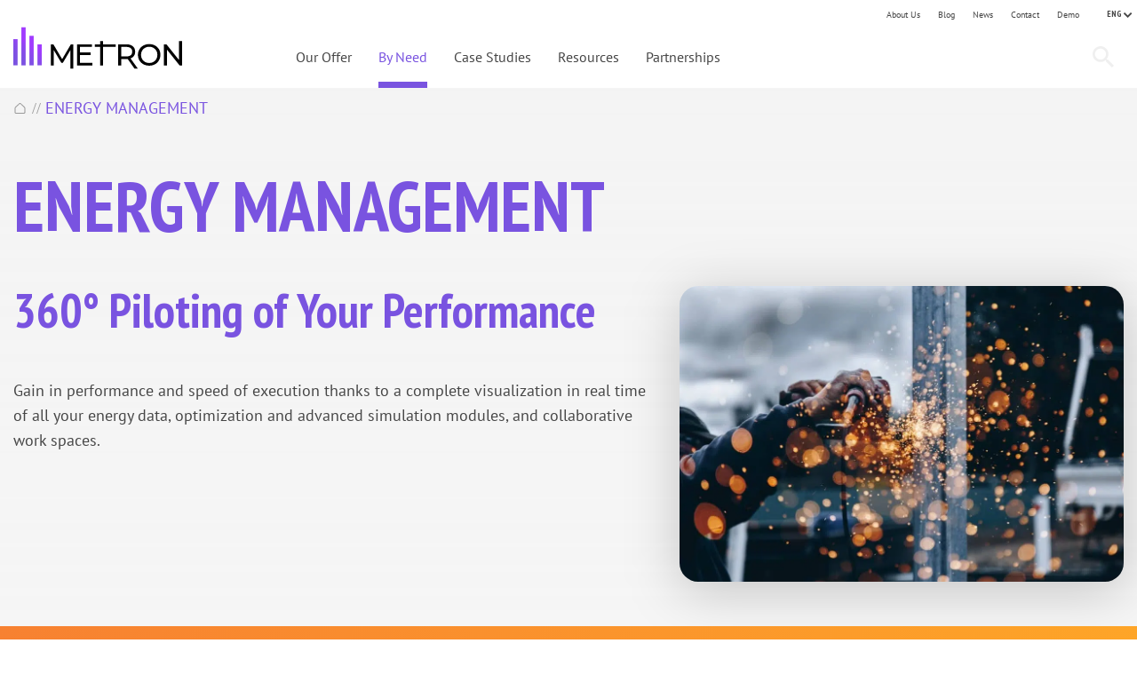

--- FILE ---
content_type: text/html; charset=UTF-8
request_url: https://www.metron.energy/function/energy-management/
body_size: 25276
content:
<!DOCTYPE html>
<!--[if IE 6]>
<html id="ie6" lang="en-US" xmlns:fb="https://www.facebook.com/2008/fbml" xmlns:addthis="https://www.addthis.com/help/api-spec" >
<![endif]-->
<!--[if IE 7]>
<html id="ie7" lang="en-US" xmlns:fb="https://www.facebook.com/2008/fbml" xmlns:addthis="https://www.addthis.com/help/api-spec" >
<![endif]-->
<!--[if IE 8]>
<html id="ie8" lang="en-US" xmlns:fb="https://www.facebook.com/2008/fbml" xmlns:addthis="https://www.addthis.com/help/api-spec" >
<![endif]-->
<!--[if !(IE 6) | !(IE 7) | !(IE 8)  ]><!-->
<html lang="en-US" xmlns:fb="https://www.facebook.com/2008/fbml" xmlns:addthis="https://www.addthis.com/help/api-spec" >
<!--<![endif]-->
<head><meta charset="UTF-8" /><script>if(navigator.userAgent.match(/MSIE|Internet Explorer/i)||navigator.userAgent.match(/Trident\/7\..*?rv:11/i)){var href=document.location.href;if(!href.match(/[?&]nowprocket/)){if(href.indexOf("?")==-1){if(href.indexOf("#")==-1){document.location.href=href+"?nowprocket=1"}else{document.location.href=href.replace("#","?nowprocket=1#")}}else{if(href.indexOf("#")==-1){document.location.href=href+"&nowprocket=1"}else{document.location.href=href.replace("#","&nowprocket=1#")}}}}</script><script>(()=>{class RocketLazyLoadScripts{constructor(){this.v="1.2.5.1",this.triggerEvents=["keydown","mousedown","mousemove","touchmove","touchstart","touchend","wheel"],this.userEventHandler=this.t.bind(this),this.touchStartHandler=this.i.bind(this),this.touchMoveHandler=this.o.bind(this),this.touchEndHandler=this.h.bind(this),this.clickHandler=this.u.bind(this),this.interceptedClicks=[],this.interceptedClickListeners=[],this.l(this),window.addEventListener("pageshow",(t=>{this.persisted=t.persisted,this.everythingLoaded&&this.m()})),document.addEventListener("DOMContentLoaded",(()=>{this.p()})),this.delayedScripts={normal:[],async:[],defer:[]},this.trash=[],this.allJQueries=[]}k(t){document.hidden?t.t():(this.triggerEvents.forEach((e=>window.addEventListener(e,t.userEventHandler,{passive:!0}))),window.addEventListener("touchstart",t.touchStartHandler,{passive:!0}),window.addEventListener("mousedown",t.touchStartHandler),document.addEventListener("visibilitychange",t.userEventHandler))}_(){this.triggerEvents.forEach((t=>window.removeEventListener(t,this.userEventHandler,{passive:!0}))),document.removeEventListener("visibilitychange",this.userEventHandler)}i(t){"HTML"!==t.target.tagName&&(window.addEventListener("touchend",this.touchEndHandler),window.addEventListener("mouseup",this.touchEndHandler),window.addEventListener("touchmove",this.touchMoveHandler,{passive:!0}),window.addEventListener("mousemove",this.touchMoveHandler),t.target.addEventListener("click",this.clickHandler),this.L(t.target,!0),this.M(t.target,"onclick","rocket-onclick"),this.C())}o(t){window.removeEventListener("touchend",this.touchEndHandler),window.removeEventListener("mouseup",this.touchEndHandler),window.removeEventListener("touchmove",this.touchMoveHandler,{passive:!0}),window.removeEventListener("mousemove",this.touchMoveHandler),t.target.removeEventListener("click",this.clickHandler),this.L(t.target,!1),this.M(t.target,"rocket-onclick","onclick"),this.O()}h(){window.removeEventListener("touchend",this.touchEndHandler),window.removeEventListener("mouseup",this.touchEndHandler),window.removeEventListener("touchmove",this.touchMoveHandler,{passive:!0}),window.removeEventListener("mousemove",this.touchMoveHandler)}u(t){t.target.removeEventListener("click",this.clickHandler),this.L(t.target,!1),this.M(t.target,"rocket-onclick","onclick"),this.interceptedClicks.push(t),t.preventDefault(),t.stopPropagation(),t.stopImmediatePropagation(),this.O()}D(){window.removeEventListener("touchstart",this.touchStartHandler,{passive:!0}),window.removeEventListener("mousedown",this.touchStartHandler),this.interceptedClicks.forEach((t=>{t.target.dispatchEvent(new MouseEvent("click",{view:t.view,bubbles:!0,cancelable:!0}))}))}l(t){EventTarget.prototype.addEventListenerBase=EventTarget.prototype.addEventListener,EventTarget.prototype.addEventListener=function(e,i,o){"click"!==e||t.windowLoaded||i===t.clickHandler||t.interceptedClickListeners.push({target:this,func:i,options:o}),(this||window).addEventListenerBase(e,i,o)}}L(t,e){this.interceptedClickListeners.forEach((i=>{i.target===t&&(e?t.removeEventListener("click",i.func,i.options):t.addEventListener("click",i.func,i.options))})),t.parentNode!==document.documentElement&&this.L(t.parentNode,e)}S(){return new Promise((t=>{this.T?this.O=t:t()}))}C(){this.T=!0}O(){this.T=!1}M(t,e,i){t.hasAttribute&&t.hasAttribute(e)&&(event.target.setAttribute(i,event.target.getAttribute(e)),event.target.removeAttribute(e))}t(){this._(this),"loading"===document.readyState?document.addEventListener("DOMContentLoaded",this.R.bind(this)):this.R()}p(){let t=[];document.querySelectorAll("script[type=rocketlazyloadscript][data-rocket-src]").forEach((e=>{let i=e.getAttribute("data-rocket-src");if(i&&0!==i.indexOf("data:")){0===i.indexOf("//")&&(i=location.protocol+i);try{const o=new URL(i).origin;o!==location.origin&&t.push({src:o,crossOrigin:e.crossOrigin||"module"===e.getAttribute("data-rocket-type")})}catch(t){}}})),t=[...new Map(t.map((t=>[JSON.stringify(t),t]))).values()],this.j(t,"preconnect")}async R(){this.lastBreath=Date.now(),this.P(this),this.F(this),this.q(),this.A(),this.I(),await this.U(this.delayedScripts.normal),await this.U(this.delayedScripts.defer),await this.U(this.delayedScripts.async);try{await this.W(),await this.H(this),await this.J()}catch(t){console.error(t)}window.dispatchEvent(new Event("rocket-allScriptsLoaded")),this.everythingLoaded=!0,this.S().then((()=>{this.D()})),this.N()}A(){document.querySelectorAll("script[type=rocketlazyloadscript]").forEach((t=>{t.hasAttribute("data-rocket-src")?t.hasAttribute("async")&&!1!==t.async?this.delayedScripts.async.push(t):t.hasAttribute("defer")&&!1!==t.defer||"module"===t.getAttribute("data-rocket-type")?this.delayedScripts.defer.push(t):this.delayedScripts.normal.push(t):this.delayedScripts.normal.push(t)}))}async B(t){if(await this.G(),!0!==t.noModule||!("noModule"in HTMLScriptElement.prototype))return new Promise((e=>{let i;function o(){(i||t).setAttribute("data-rocket-status","executed"),e()}try{if(navigator.userAgent.indexOf("Firefox/")>0||""===navigator.vendor)i=document.createElement("script"),[...t.attributes].forEach((t=>{let e=t.nodeName;"type"!==e&&("data-rocket-type"===e&&(e="type"),"data-rocket-src"===e&&(e="src"),i.setAttribute(e,t.nodeValue))})),t.text&&(i.text=t.text),i.hasAttribute("src")?(i.addEventListener("load",o),i.addEventListener("error",(function(){i.setAttribute("data-rocket-status","failed"),e()})),setTimeout((()=>{i.isConnected||e()}),1)):(i.text=t.text,o()),t.parentNode.replaceChild(i,t);else{const i=t.getAttribute("data-rocket-type"),n=t.getAttribute("data-rocket-src");i?(t.type=i,t.removeAttribute("data-rocket-type")):t.removeAttribute("type"),t.addEventListener("load",o),t.addEventListener("error",(function(){t.setAttribute("data-rocket-status","failed"),e()})),n?(t.removeAttribute("data-rocket-src"),t.src=n):t.src="data:text/javascript;base64,"+window.btoa(unescape(encodeURIComponent(t.text)))}}catch(i){t.setAttribute("data-rocket-status","failed"),e()}}));t.setAttribute("data-rocket-status","skipped")}async U(t){const e=t.shift();return e&&e.isConnected?(await this.B(e),this.U(t)):Promise.resolve()}I(){this.j([...this.delayedScripts.normal,...this.delayedScripts.defer,...this.delayedScripts.async],"preload")}j(t,e){var i=document.createDocumentFragment();t.forEach((t=>{const o=t.getAttribute&&t.getAttribute("data-rocket-src")||t.src;if(o){const n=document.createElement("link");n.href=o,n.rel=e,"preconnect"!==e&&(n.as="script"),t.getAttribute&&"module"===t.getAttribute("data-rocket-type")&&(n.crossOrigin=!0),t.crossOrigin&&(n.crossOrigin=t.crossOrigin),t.integrity&&(n.integrity=t.integrity),i.appendChild(n),this.trash.push(n)}})),document.head.appendChild(i)}P(t){let e={};function i(i,o){return e[o].eventsToRewrite.indexOf(i)>=0&&!t.everythingLoaded?"rocket-"+i:i}function o(t,o){!function(t){e[t]||(e[t]={originalFunctions:{add:t.addEventListener,remove:t.removeEventListener},eventsToRewrite:[]},t.addEventListener=function(){arguments[0]=i(arguments[0],t),e[t].originalFunctions.add.apply(t,arguments)},t.removeEventListener=function(){arguments[0]=i(arguments[0],t),e[t].originalFunctions.remove.apply(t,arguments)})}(t),e[t].eventsToRewrite.push(o)}function n(e,i){let o=e[i];e[i]=null,Object.defineProperty(e,i,{get:()=>o||function(){},set(n){t.everythingLoaded?o=n:e["rocket"+i]=o=n}})}o(document,"DOMContentLoaded"),o(window,"DOMContentLoaded"),o(window,"load"),o(window,"pageshow"),o(document,"readystatechange"),n(document,"onreadystatechange"),n(window,"onload"),n(window,"onpageshow")}F(t){let e;function i(e){return t.everythingLoaded?e:e.split(" ").map((t=>"load"===t||0===t.indexOf("load.")?"rocket-jquery-load":t)).join(" ")}function o(o){if(o&&o.fn&&!t.allJQueries.includes(o)){o.fn.ready=o.fn.init.prototype.ready=function(e){return t.domReadyFired?e.bind(document)(o):document.addEventListener("rocket-DOMContentLoaded",(()=>e.bind(document)(o))),o([])};const e=o.fn.on;o.fn.on=o.fn.init.prototype.on=function(){return this[0]===window&&("string"==typeof arguments[0]||arguments[0]instanceof String?arguments[0]=i(arguments[0]):"object"==typeof arguments[0]&&Object.keys(arguments[0]).forEach((t=>{const e=arguments[0][t];delete arguments[0][t],arguments[0][i(t)]=e}))),e.apply(this,arguments),this},t.allJQueries.push(o)}e=o}o(window.jQuery),Object.defineProperty(window,"jQuery",{get:()=>e,set(t){o(t)}})}async H(t){const e=document.querySelector("script[data-webpack]");e&&(await async function(){return new Promise((t=>{e.addEventListener("load",t),e.addEventListener("error",t)}))}(),await t.K(),await t.H(t))}async W(){this.domReadyFired=!0,await this.G(),document.dispatchEvent(new Event("rocket-readystatechange")),await this.G(),document.rocketonreadystatechange&&document.rocketonreadystatechange(),await this.G(),document.dispatchEvent(new Event("rocket-DOMContentLoaded")),await this.G(),window.dispatchEvent(new Event("rocket-DOMContentLoaded"))}async J(){await this.G(),document.dispatchEvent(new Event("rocket-readystatechange")),await this.G(),document.rocketonreadystatechange&&document.rocketonreadystatechange(),await this.G(),window.dispatchEvent(new Event("rocket-load")),await this.G(),window.rocketonload&&window.rocketonload(),await this.G(),this.allJQueries.forEach((t=>t(window).trigger("rocket-jquery-load"))),await this.G();const t=new Event("rocket-pageshow");t.persisted=this.persisted,window.dispatchEvent(t),await this.G(),window.rocketonpageshow&&window.rocketonpageshow({persisted:this.persisted}),this.windowLoaded=!0}m(){document.onreadystatechange&&document.onreadystatechange(),window.onload&&window.onload(),window.onpageshow&&window.onpageshow({persisted:this.persisted})}q(){const t=new Map;document.write=document.writeln=function(e){const i=document.currentScript;i||console.error("WPRocket unable to document.write this: "+e);const o=document.createRange(),n=i.parentElement;let s=t.get(i);void 0===s&&(s=i.nextSibling,t.set(i,s));const c=document.createDocumentFragment();o.setStart(c,0),c.appendChild(o.createContextualFragment(e)),n.insertBefore(c,s)}}async G(){Date.now()-this.lastBreath>45&&(await this.K(),this.lastBreath=Date.now())}async K(){return document.hidden?new Promise((t=>setTimeout(t))):new Promise((t=>requestAnimationFrame(t)))}N(){this.trash.forEach((t=>t.remove()))}static run(){const t=new RocketLazyLoadScripts;t.k(t)}}RocketLazyLoadScripts.run()})();</script>

<meta name="viewport" content="width=device-width" />
<title>Energy Manager: visualize in real time all of your energy data</title><link rel="preload" as="style" href="https://fonts.googleapis.com/css?family=PT%20Sans%20Narrow%3A700&#038;display=swap" /><link rel="stylesheet" href="https://fonts.googleapis.com/css?family=PT%20Sans%20Narrow%3A700&#038;display=swap" media="print" onload="this.media='all'" /><noscript><link rel="stylesheet" href="https://fonts.googleapis.com/css?family=PT%20Sans%20Narrow%3A700&#038;display=swap" /></noscript>
<link rel="profile" href="http://gmpg.org/xfn/11" />
<link data-minify="1" rel="stylesheet" type="text/css" media="all" href="https://www.metron.energy/wp-content/cache/min/1/wp-content/themes/metron/style.css?ver=1765817006" />


<link rel="preload" href="https://www.metron.energy/wp-content/themes/metron/fonts/icometron.woff" as="font" type="font/woff" crossorigin="anonymous">
<link rel="preload" href="https://www.metron.energy/wp-content/themes/metron/fonts/PTSans-Regular.woff2" as="font" type="font/woff2"  crossorigin="anonymous">
<link rel="preload" href="https://www.metron.energy/wp-content/themes/metron/fonts/PTSans-Italic.woff2" as="font" type="font/woff2"  crossorigin="anonymous">
    <link rel="preload" href="https://www.metron.energy/wp-content/themes/metron/fonts/PTSans-Bold.woff2" as="font" type="font/woff2"  crossorigin="anonymous">
<link rel="preload" href="https://www.metron.energy/wp-content/themes/metron/fonts/pt-sans-narrow-v12-latin-regular.woff2" as="font" type="font/woff2"  crossorigin="anonymous">
<link rel="preload" href="https://www.metron.energy/wp-content/themes/metron/fonts/PTSansNarrow-Bold.woff2" as="font" type="font/woff2"  crossorigin="anonymous">

<!--[if lt IE 9]>
<![endif]-->
<meta name='robots' content='index, follow, max-image-preview:large, max-snippet:-1, max-video-preview:-1' />
	<style>img:is([sizes="auto" i], [sizes^="auto," i]) { contain-intrinsic-size: 3000px 1500px }</style>
	<link rel="alternate" hreflang="en" href="https://www.metron.energy/function/energy-management/" />
<link rel="alternate" hreflang="fr" href="https://www.metron.energy/fr/metiers/energy-management/" />
<link rel="alternate" hreflang="it" href="https://www.metron.energy/it/function/energy-management/" />
<link rel="alternate" hreflang="pt" href="https://www.metron.energy/pt/function/energy-management/" />
<link rel="alternate" hreflang="es" href="https://www.metron.energy/es/function/energy-management/" />
<link rel="alternate" hreflang="de" href="https://www.metron.energy/de/function/energiemanagement/" />
<link rel="alternate" hreflang="x-default" href="https://www.metron.energy/function/energy-management/" />

	<!-- This site is optimized with the Yoast SEO plugin v25.7 - https://yoast.com/wordpress/plugins/seo/ -->
	<meta name="description" content="The visualization and analysis of large amounts of energy data has become a key issue for identifying new energy performance projects." />
	<link rel="canonical" href="https://www.metron.energy/function/energy-management/" />
	<meta property="og:locale" content="en_US" />
	<meta property="og:type" content="article" />
	<meta property="og:title" content="Energy Manager: visualize in real time all of your energy data" />
	<meta property="og:description" content="The visualization and analysis of large amounts of energy data has become a key issue for identifying new energy performance projects." />
	<meta property="og:url" content="https://www.metron.energy/function/energy-management/" />
	<meta property="og:site_name" content="METRON" />
	<meta property="article:modified_time" content="2022-09-28T07:54:21+00:00" />
	<meta property="og:image" content="https://www.metron.energy/wp-content/uploads/2021/05/christopher-burns-8KfCR12oeUM-unsplash-scaled.jpeg" />
	<meta property="og:image:width" content="2560" />
	<meta property="og:image:height" content="1707" />
	<meta property="og:image:type" content="image/jpeg" />
	<meta name="twitter:card" content="summary_large_image" />
	<meta name="twitter:label1" content="Est. reading time" />
	<meta name="twitter:data1" content="3 minutes" />
	<!-- / Yoast SEO plugin. -->


<link rel='dns-prefetch' href='//js.hs-scripts.com' />
<link rel='dns-prefetch' href='//code.jquery.com' />
<link rel='dns-prefetch' href='//s7.addthis.com' />
<link rel='dns-prefetch' href='//pro.fontawesome.com' />
<link rel='dns-prefetch' href='//fonts.googleapis.com' />
<link href='https://fonts.gstatic.com' crossorigin rel='preconnect' />
<link rel="alternate" type="application/rss+xml" title="METRON &raquo; Feed" href="https://www.metron.energy/feed/" />
<link rel="alternate" type="application/rss+xml" title="METRON &raquo; Comments Feed" href="https://www.metron.energy/comments/feed/" />
<style id='wp-emoji-styles-inline-css' type='text/css'>

	img.wp-smiley, img.emoji {
		display: inline !important;
		border: none !important;
		box-shadow: none !important;
		height: 1em !important;
		width: 1em !important;
		margin: 0 0.07em !important;
		vertical-align: -0.1em !important;
		background: none !important;
		padding: 0 !important;
	}
</style>
<link rel='stylesheet' id='wp-block-library-css' href='https://www.metron.energy/wp-includes/css/dist/block-library/style.min.css?ver=6.8.2' type='text/css' media='all' />
<style id='classic-theme-styles-inline-css' type='text/css'>
/*! This file is auto-generated */
.wp-block-button__link{color:#fff;background-color:#32373c;border-radius:9999px;box-shadow:none;text-decoration:none;padding:calc(.667em + 2px) calc(1.333em + 2px);font-size:1.125em}.wp-block-file__button{background:#32373c;color:#fff;text-decoration:none}
</style>
<style id='global-styles-inline-css' type='text/css'>
:root{--wp--preset--aspect-ratio--square: 1;--wp--preset--aspect-ratio--4-3: 4/3;--wp--preset--aspect-ratio--3-4: 3/4;--wp--preset--aspect-ratio--3-2: 3/2;--wp--preset--aspect-ratio--2-3: 2/3;--wp--preset--aspect-ratio--16-9: 16/9;--wp--preset--aspect-ratio--9-16: 9/16;--wp--preset--color--black: #000000;--wp--preset--color--cyan-bluish-gray: #abb8c3;--wp--preset--color--white: #ffffff;--wp--preset--color--pale-pink: #f78da7;--wp--preset--color--vivid-red: #cf2e2e;--wp--preset--color--luminous-vivid-orange: #ff6900;--wp--preset--color--luminous-vivid-amber: #fcb900;--wp--preset--color--light-green-cyan: #7bdcb5;--wp--preset--color--vivid-green-cyan: #00d084;--wp--preset--color--pale-cyan-blue: #8ed1fc;--wp--preset--color--vivid-cyan-blue: #0693e3;--wp--preset--color--vivid-purple: #9b51e0;--wp--preset--gradient--vivid-cyan-blue-to-vivid-purple: linear-gradient(135deg,rgba(6,147,227,1) 0%,rgb(155,81,224) 100%);--wp--preset--gradient--light-green-cyan-to-vivid-green-cyan: linear-gradient(135deg,rgb(122,220,180) 0%,rgb(0,208,130) 100%);--wp--preset--gradient--luminous-vivid-amber-to-luminous-vivid-orange: linear-gradient(135deg,rgba(252,185,0,1) 0%,rgba(255,105,0,1) 100%);--wp--preset--gradient--luminous-vivid-orange-to-vivid-red: linear-gradient(135deg,rgba(255,105,0,1) 0%,rgb(207,46,46) 100%);--wp--preset--gradient--very-light-gray-to-cyan-bluish-gray: linear-gradient(135deg,rgb(238,238,238) 0%,rgb(169,184,195) 100%);--wp--preset--gradient--cool-to-warm-spectrum: linear-gradient(135deg,rgb(74,234,220) 0%,rgb(151,120,209) 20%,rgb(207,42,186) 40%,rgb(238,44,130) 60%,rgb(251,105,98) 80%,rgb(254,248,76) 100%);--wp--preset--gradient--blush-light-purple: linear-gradient(135deg,rgb(255,206,236) 0%,rgb(152,150,240) 100%);--wp--preset--gradient--blush-bordeaux: linear-gradient(135deg,rgb(254,205,165) 0%,rgb(254,45,45) 50%,rgb(107,0,62) 100%);--wp--preset--gradient--luminous-dusk: linear-gradient(135deg,rgb(255,203,112) 0%,rgb(199,81,192) 50%,rgb(65,88,208) 100%);--wp--preset--gradient--pale-ocean: linear-gradient(135deg,rgb(255,245,203) 0%,rgb(182,227,212) 50%,rgb(51,167,181) 100%);--wp--preset--gradient--electric-grass: linear-gradient(135deg,rgb(202,248,128) 0%,rgb(113,206,126) 100%);--wp--preset--gradient--midnight: linear-gradient(135deg,rgb(2,3,129) 0%,rgb(40,116,252) 100%);--wp--preset--font-size--small: 13px;--wp--preset--font-size--medium: 20px;--wp--preset--font-size--large: 36px;--wp--preset--font-size--x-large: 42px;--wp--preset--spacing--20: 0.44rem;--wp--preset--spacing--30: 0.67rem;--wp--preset--spacing--40: 1rem;--wp--preset--spacing--50: 1.5rem;--wp--preset--spacing--60: 2.25rem;--wp--preset--spacing--70: 3.38rem;--wp--preset--spacing--80: 5.06rem;--wp--preset--shadow--natural: 6px 6px 9px rgba(0, 0, 0, 0.2);--wp--preset--shadow--deep: 12px 12px 50px rgba(0, 0, 0, 0.4);--wp--preset--shadow--sharp: 6px 6px 0px rgba(0, 0, 0, 0.2);--wp--preset--shadow--outlined: 6px 6px 0px -3px rgba(255, 255, 255, 1), 6px 6px rgba(0, 0, 0, 1);--wp--preset--shadow--crisp: 6px 6px 0px rgba(0, 0, 0, 1);}:where(.is-layout-flex){gap: 0.5em;}:where(.is-layout-grid){gap: 0.5em;}body .is-layout-flex{display: flex;}.is-layout-flex{flex-wrap: wrap;align-items: center;}.is-layout-flex > :is(*, div){margin: 0;}body .is-layout-grid{display: grid;}.is-layout-grid > :is(*, div){margin: 0;}:where(.wp-block-columns.is-layout-flex){gap: 2em;}:where(.wp-block-columns.is-layout-grid){gap: 2em;}:where(.wp-block-post-template.is-layout-flex){gap: 1.25em;}:where(.wp-block-post-template.is-layout-grid){gap: 1.25em;}.has-black-color{color: var(--wp--preset--color--black) !important;}.has-cyan-bluish-gray-color{color: var(--wp--preset--color--cyan-bluish-gray) !important;}.has-white-color{color: var(--wp--preset--color--white) !important;}.has-pale-pink-color{color: var(--wp--preset--color--pale-pink) !important;}.has-vivid-red-color{color: var(--wp--preset--color--vivid-red) !important;}.has-luminous-vivid-orange-color{color: var(--wp--preset--color--luminous-vivid-orange) !important;}.has-luminous-vivid-amber-color{color: var(--wp--preset--color--luminous-vivid-amber) !important;}.has-light-green-cyan-color{color: var(--wp--preset--color--light-green-cyan) !important;}.has-vivid-green-cyan-color{color: var(--wp--preset--color--vivid-green-cyan) !important;}.has-pale-cyan-blue-color{color: var(--wp--preset--color--pale-cyan-blue) !important;}.has-vivid-cyan-blue-color{color: var(--wp--preset--color--vivid-cyan-blue) !important;}.has-vivid-purple-color{color: var(--wp--preset--color--vivid-purple) !important;}.has-black-background-color{background-color: var(--wp--preset--color--black) !important;}.has-cyan-bluish-gray-background-color{background-color: var(--wp--preset--color--cyan-bluish-gray) !important;}.has-white-background-color{background-color: var(--wp--preset--color--white) !important;}.has-pale-pink-background-color{background-color: var(--wp--preset--color--pale-pink) !important;}.has-vivid-red-background-color{background-color: var(--wp--preset--color--vivid-red) !important;}.has-luminous-vivid-orange-background-color{background-color: var(--wp--preset--color--luminous-vivid-orange) !important;}.has-luminous-vivid-amber-background-color{background-color: var(--wp--preset--color--luminous-vivid-amber) !important;}.has-light-green-cyan-background-color{background-color: var(--wp--preset--color--light-green-cyan) !important;}.has-vivid-green-cyan-background-color{background-color: var(--wp--preset--color--vivid-green-cyan) !important;}.has-pale-cyan-blue-background-color{background-color: var(--wp--preset--color--pale-cyan-blue) !important;}.has-vivid-cyan-blue-background-color{background-color: var(--wp--preset--color--vivid-cyan-blue) !important;}.has-vivid-purple-background-color{background-color: var(--wp--preset--color--vivid-purple) !important;}.has-black-border-color{border-color: var(--wp--preset--color--black) !important;}.has-cyan-bluish-gray-border-color{border-color: var(--wp--preset--color--cyan-bluish-gray) !important;}.has-white-border-color{border-color: var(--wp--preset--color--white) !important;}.has-pale-pink-border-color{border-color: var(--wp--preset--color--pale-pink) !important;}.has-vivid-red-border-color{border-color: var(--wp--preset--color--vivid-red) !important;}.has-luminous-vivid-orange-border-color{border-color: var(--wp--preset--color--luminous-vivid-orange) !important;}.has-luminous-vivid-amber-border-color{border-color: var(--wp--preset--color--luminous-vivid-amber) !important;}.has-light-green-cyan-border-color{border-color: var(--wp--preset--color--light-green-cyan) !important;}.has-vivid-green-cyan-border-color{border-color: var(--wp--preset--color--vivid-green-cyan) !important;}.has-pale-cyan-blue-border-color{border-color: var(--wp--preset--color--pale-cyan-blue) !important;}.has-vivid-cyan-blue-border-color{border-color: var(--wp--preset--color--vivid-cyan-blue) !important;}.has-vivid-purple-border-color{border-color: var(--wp--preset--color--vivid-purple) !important;}.has-vivid-cyan-blue-to-vivid-purple-gradient-background{background: var(--wp--preset--gradient--vivid-cyan-blue-to-vivid-purple) !important;}.has-light-green-cyan-to-vivid-green-cyan-gradient-background{background: var(--wp--preset--gradient--light-green-cyan-to-vivid-green-cyan) !important;}.has-luminous-vivid-amber-to-luminous-vivid-orange-gradient-background{background: var(--wp--preset--gradient--luminous-vivid-amber-to-luminous-vivid-orange) !important;}.has-luminous-vivid-orange-to-vivid-red-gradient-background{background: var(--wp--preset--gradient--luminous-vivid-orange-to-vivid-red) !important;}.has-very-light-gray-to-cyan-bluish-gray-gradient-background{background: var(--wp--preset--gradient--very-light-gray-to-cyan-bluish-gray) !important;}.has-cool-to-warm-spectrum-gradient-background{background: var(--wp--preset--gradient--cool-to-warm-spectrum) !important;}.has-blush-light-purple-gradient-background{background: var(--wp--preset--gradient--blush-light-purple) !important;}.has-blush-bordeaux-gradient-background{background: var(--wp--preset--gradient--blush-bordeaux) !important;}.has-luminous-dusk-gradient-background{background: var(--wp--preset--gradient--luminous-dusk) !important;}.has-pale-ocean-gradient-background{background: var(--wp--preset--gradient--pale-ocean) !important;}.has-electric-grass-gradient-background{background: var(--wp--preset--gradient--electric-grass) !important;}.has-midnight-gradient-background{background: var(--wp--preset--gradient--midnight) !important;}.has-small-font-size{font-size: var(--wp--preset--font-size--small) !important;}.has-medium-font-size{font-size: var(--wp--preset--font-size--medium) !important;}.has-large-font-size{font-size: var(--wp--preset--font-size--large) !important;}.has-x-large-font-size{font-size: var(--wp--preset--font-size--x-large) !important;}
:where(.wp-block-post-template.is-layout-flex){gap: 1.25em;}:where(.wp-block-post-template.is-layout-grid){gap: 1.25em;}
:where(.wp-block-columns.is-layout-flex){gap: 2em;}:where(.wp-block-columns.is-layout-grid){gap: 2em;}
:root :where(.wp-block-pullquote){font-size: 1.5em;line-height: 1.6;}
</style>
<link data-minify="1" rel='stylesheet' id='wpml-blocks-css' href='https://www.metron.energy/wp-content/cache/min/1/wp-content/plugins/sitepress-multilingual-cms/dist/css/blocks/styles.css?ver=1765817006' type='text/css' media='all' />
<link rel='stylesheet' id='font-awesome-5-css' href='https://pro.fontawesome.com/releases/v5.15.4/css/all.css?ver=2.9.0.5' type='text/css' media='all' />
<link data-minify="1" rel='stylesheet' id='fl-builder-layout-7460-css' href='https://www.metron.energy/wp-content/cache/min/1/wp-content/uploads/bb-plugin/cache/7460-layout.css?ver=1765820941' type='text/css' media='all' />
<link data-minify="1" rel='stylesheet' id='odoo-forms-default-css' href='https://www.metron.energy/wp-content/cache/min/1/wp-content/plugins/odoo-forms/assets/css/odoo-forms-default.css?ver=1765817006' type='text/css' media='all' />
<link rel='stylesheet' id='wpml-legacy-dropdown-0-css' href='https://www.metron.energy/wp-content/plugins/sitepress-multilingual-cms/templates/language-switchers/legacy-dropdown/style.min.css?ver=1' type='text/css' media='all' />
<link rel='stylesheet' id='metron_css-css' href='https://www.metron.energy/wp-content/themes/metron/css/metron.css?ver=6.8.2' type='text/css' media='all' />
<link data-minify="1" rel='stylesheet' id='metron_style_css-css' href='https://www.metron.energy/wp-content/cache/min/1/wp-content/themes/metron/css/styles.css?ver=1765817008' type='text/css' media='all' />
<link rel='stylesheet' id='addthis_all_pages-css' href='https://www.metron.energy/wp-content/plugins/addthis/frontend/build/addthis_wordpress_public.min.css?ver=6.8.2' type='text/css' media='all' />

<style id='rocket-lazyload-inline-css' type='text/css'>
.rll-youtube-player{position:relative;padding-bottom:56.23%;height:0;overflow:hidden;max-width:100%;}.rll-youtube-player:focus-within{outline: 2px solid currentColor;outline-offset: 5px;}.rll-youtube-player iframe{position:absolute;top:0;left:0;width:100%;height:100%;z-index:100;background:0 0}.rll-youtube-player img{bottom:0;display:block;left:0;margin:auto;max-width:100%;width:100%;position:absolute;right:0;top:0;border:none;height:auto;-webkit-transition:.4s all;-moz-transition:.4s all;transition:.4s all}.rll-youtube-player img:hover{-webkit-filter:brightness(75%)}.rll-youtube-player .play{height:100%;width:100%;left:0;top:0;position:absolute;background:url(https://www.metron.energy/wp-content/plugins/wp-rocket/assets/img/youtube.png) no-repeat center;background-color: transparent !important;cursor:pointer;border:none;}
</style>
<script type="text/javascript" id="wpml-cookie-js-extra">
/* <![CDATA[ */
var wpml_cookies = {"wp-wpml_current_language":{"value":"en","expires":1,"path":"\/"}};
var wpml_cookies = {"wp-wpml_current_language":{"value":"en","expires":1,"path":"\/"}};
/* ]]> */
</script>
<script type="rocketlazyloadscript" data-minify="1" data-rocket-type="text/javascript" data-rocket-src="https://www.metron.energy/wp-content/cache/min/1/wp-content/plugins/sitepress-multilingual-cms/res/js/cookies/language-cookie.js?ver=1765817008" id="wpml-cookie-js" defer="defer" data-wp-strategy="defer"></script>
<script type="rocketlazyloadscript" data-minify="1" data-rocket-type="text/javascript" data-rocket-src="https://www.metron.energy/wp-content/cache/min/1/jquery-3.7.1.min.js?ver=1765817008" id="jquery-js"></script>
<script type="rocketlazyloadscript" data-rocket-type="text/javascript" data-rocket-src="https://www.metron.energy/wp-content/plugins/wp-pagination-loading/js/jquery.history.min.js?ver=6.8.2" id="jquery-history-js" defer></script>
<script type="rocketlazyloadscript" data-rocket-type="text/javascript" data-rocket-src="https://www.metron.energy/wp-content/plugins/sitepress-multilingual-cms/templates/language-switchers/legacy-dropdown/script.min.js?ver=1" id="wpml-legacy-dropdown-0-js" defer></script>
<link rel="https://api.w.org/" href="https://www.metron.energy/wp-json/" /><link rel="EditURI" type="application/rsd+xml" title="RSD" href="https://www.metron.energy/xmlrpc.php?rsd" />
<meta name="generator" content="WordPress 6.8.2" />
<link rel='shortlink' href='https://www.metron.energy/?p=7460' />
<link rel="alternate" title="oEmbed (JSON)" type="application/json+oembed" href="https://www.metron.energy/wp-json/oembed/1.0/embed?url=https%3A%2F%2Fwww.metron.energy%2Ffunction%2Fenergy-management%2F" />
<link rel="alternate" title="oEmbed (XML)" type="text/xml+oembed" href="https://www.metron.energy/wp-json/oembed/1.0/embed?url=https%3A%2F%2Fwww.metron.energy%2Ffunction%2Fenergy-management%2F&#038;format=xml" />
<meta name="generator" content="WPML ver:4.6.11 stt:1,4,3,27,28,66,2;" />
<!-- Google Tag Manager --> 
<script type="rocketlazyloadscript">(function(w,d,s,l,i){w[l]=w[l]||[];w[l].push({'gtm.start': new Date().getTime(),event:'gtm.js'});var f=d.getElementsByTagName(s)[0], j=d.createElement(s),dl=l!='dataLayer'?'&l='+l:'';j.async=true;j.src= 'https://www.googletagmanager.com/gtm.js?id='+i+dl;f.parentNode.insertBefore(j,f); })(window,document,'script','dataLayer','GTM-WXTJPVV');</script> 
<!-- End Google Tag Manager -->
<script type="rocketlazyloadscript" data-rocket-type="text/javascript">window.gdprAppliesGlobally=true;(function(){function n(e){if(!window.frames[e]){if(document.body&&document.body.firstChild){var t=document.body;var r=document.createElement("iframe");r.style.display="none";r.name=e;r.title=e;t.insertBefore(r,t.firstChild)}else{setTimeout(function(){n(e)},5)}}}function e(r,a,o,s,c){function e(e,t,r,n){if(typeof r!=="function"){return}if(!window[a]){window[a]=[]}var i=false;if(c){i=c(e,n,r)}if(!i){window[a].push({command:e,version:t,callback:r,parameter:n})}}e.stub=true;e.stubVersion=2;function t(n){if(!window[r]||window[r].stub!==true){return}if(!n.data){return}var i=typeof n.data==="string";var e;try{e=i?JSON.parse(n.data):n.data}catch(t){return}if(e[o]){var a=e[o];window[r](a.command,a.version,function(e,t){var r={};r[s]={returnValue:e,success:t,callId:a.callId};n.source.postMessage(i?JSON.stringify(r):r,"*")},a.parameter)}}if(typeof window[r]!=="function"){window[r]=e;if(window.addEventListener){window.addEventListener("message",t,false)}else{window.attachEvent("onmessage",t)}}}e("__uspapi","__uspapiBuffer","__uspapiCall","__uspapiReturn");n("__uspapiLocator");e("__tcfapi","__tcfapiBuffer","__tcfapiCall","__tcfapiReturn");n("__tcfapiLocator");(function(e){var t=document.createElement("link");t.rel="preconnect";t.as="script";var r=document.createElement("link");r.rel="dns-prefetch";r.as="script";var n=document.createElement("link");n.rel="preload";n.as="script";var i=document.createElement("script");i.id="spcloader";i.type="text/javascript";i["async"]=true;i.charset="utf-8";var a="https://sdk.privacy-center.org/"+e+"/loader.js?target="+document.location.hostname;if(window.didomiConfig&&window.didomiConfig.user){var o=window.didomiConfig.user;var s=o.country;var c=o.region;if(s){a=a+"&country="+s;if(c){a=a+"&region="+c}}}t.href="https://sdk.privacy-center.org/";r.href="https://sdk.privacy-center.org/";n.href=a;i.src=a;var d=document.getElementsByTagName("script")[0];d.parentNode.insertBefore(t,d);d.parentNode.insertBefore(r,d);d.parentNode.insertBefore(n,d);d.parentNode.insertBefore(i,d)})("a9f37685-505b-4faa-bb40-19e111c5e5a1")})();</script>			<!-- DO NOT COPY THIS SNIPPET! Start of Page Analytics Tracking for HubSpot WordPress plugin v11.3.16-->
			<script type="rocketlazyloadscript" class="hsq-set-content-id" data-content-id="blog-post">
				var _hsq = _hsq || [];
				_hsq.push(["setContentType", "blog-post"]);
			</script>
			<!-- DO NOT COPY THIS SNIPPET! End of Page Analytics Tracking for HubSpot WordPress plugin -->
			<script>window.OdooFormsConfig = { baseUrl: "https://asencie-dapesco-odoo-v17.odoo.com" };</script><style>
			.pagination-loading-mask{
				min-height:400px;
				background:none;
			}
			.pagination-loading-mask > [id*=wppl_item_container]:after{
                clear: both;
                content: '';
                display: block;
            }
			.pagination-loading-mask.loading{
				background: url("https://www.metron.energy/wp-content/themes/metron/images/design/LoaderMetro.gif") no-repeat center center;
			}
			.pagination-loading-mask.loading > [id*=wppl_item_container]{
			    opacity:0.1;
			}
			.pagination-loading-mask > ul,
			.pagination-loading-mask > tbody,
			.pagination-loading-mask > div{
				display:none;
			}
		</style><link rel="shortcut icon" type="image/vnd.microsoft.icon" href="https://www.metron.energy/wp-content/themes/metron/images/favicon-metron.svg" /><script type="rocketlazyloadscript" data-rocket-type="text/javascript">
           var ajaxurl = "https://www.metron.energy/backoffice/admin-ajax.php";
         </script><style type="text/css">.recentcomments a{display:inline !important;padding:0 !important;margin:0 !important;}</style>

<script type="application/ld+json" class="saswp-schema-markup-output">
[{"@context":"https:\/\/schema.org\/","@graph":[{"@context":"https:\/\/schema.org\/","@type":"SiteNavigationElement","@id":"https:\/\/www.metron.energy#Menu principal","name":"Solu\u00e7\u00e3o METRON","url":"https:\/\/www.metron.energy\/pt\/solucao\/"},{"@context":"https:\/\/schema.org\/","@type":"SiteNavigationElement","@id":"https:\/\/www.metron.energy#Menu principal","name":"Success plans: primeiros passos","url":"https:\/\/www.metron.energy\/pt\/success-plans-primeiros-passos\/"},{"@context":"https:\/\/schema.org\/","@type":"SiteNavigationElement","@id":"https:\/\/www.metron.energy#Menu principal","name":"Expertise & m\u00e9todo","url":"https:\/\/www.metron.energy\/pt\/expertise-metodo\/"},{"@context":"https:\/\/schema.org\/","@type":"SiteNavigationElement","@id":"https:\/\/www.metron.energy#Menu principal","name":"Gerenciamento da aquisi\u00e7\u00e3o de dados","url":"https:\/\/www.metron.energy\/pt\/solucao\/gerenciamento-aquisicao-dados\/"},{"@context":"https:\/\/schema.org\/","@type":"SiteNavigationElement","@id":"https:\/\/www.metron.energy#Menu principal","name":"Monitoriza\u00e7\u00e3o do desempenho energ\u00e9tico","url":"https:\/\/www.metron.energy\/pt\/solucao\/monitorizacao-desempenho-energetico\/"},{"@context":"https:\/\/schema.org\/","@type":"SiteNavigationElement","@id":"https:\/\/www.metron.energy#Menu principal","name":"An\u00e1lises e insights energ\u00e9ticos","url":"https:\/\/www.metron.energy\/pt\/solucao\/analises-insights-energeticos\/"},{"@context":"https:\/\/schema.org\/","@type":"SiteNavigationElement","@id":"https:\/\/www.metron.energy#Menu principal","name":"Otimiza\u00e7\u00e3o avan\u00e7ada da energia","url":"https:\/\/www.metron.energy\/pt\/solucao\/otimizacao-avancada-energia\/"},{"@context":"https:\/\/schema.org\/","@type":"SiteNavigationElement","@id":"https:\/\/www.metron.energy#Menu principal","name":"Rastreamento do impacto do carbono","url":"https:\/\/www.metron.energy\/pt\/solucao\/rastreamento-impacto-carbono\/"},{"@context":"https:\/\/schema.org\/","@type":"SiteNavigationElement","@id":"https:\/\/www.metron.energy#Menu principal","name":"Gest\u00e3o de custos de energia","url":"https:\/\/www.metron.energy\/pt\/solucao\/gestao-custos-energia\/"},{"@context":"https:\/\/schema.org\/","@type":"SiteNavigationElement","@id":"https:\/\/www.metron.energy#Menu principal","name":"Compras","url":"https:\/\/www.metron.energy\/pt\/function\/aquisicoes\/"},{"@context":"https:\/\/schema.org\/","@type":"SiteNavigationElement","@id":"https:\/\/www.metron.energy#Menu principal","name":"Infraestrutura TI","url":"https:\/\/www.metron.energy\/pt\/function\/dsi\/"},{"@context":"https:\/\/schema.org\/","@type":"SiteNavigationElement","@id":"https:\/\/www.metron.energy#Menu principal","name":"Ger\u00eanciamento energ\u00e9tico","url":"https:\/\/www.metron.energy\/pt\/function\/energy-management\/"},{"@context":"https:\/\/schema.org\/","@type":"SiteNavigationElement","@id":"https:\/\/www.metron.energy#Menu principal","name":"Opera\u00e7\u014des & produ\u00e7\u0101o","url":"https:\/\/www.metron.energy\/pt\/function\/manufacturing\/"},{"@context":"https:\/\/schema.org\/","@type":"SiteNavigationElement","@id":"https:\/\/www.metron.energy#Menu principal","name":"Sustentabilidade","url":"https:\/\/www.metron.energy\/pt\/function\/rse\/"},{"@context":"https:\/\/schema.org\/","@type":"SiteNavigationElement","@id":"https:\/\/www.metron.energy#Menu principal","name":"Alimentos y bebidas","url":"https:\/\/www.metron.energy\/pt\/industry\/industria-agroalimentar\/"},{"@context":"https:\/\/schema.org\/","@type":"SiteNavigationElement","@id":"https:\/\/www.metron.energy#Menu principal","name":"Cimento","url":"https:\/\/www.metron.energy\/pt\/industry\/cimento\/"},{"@context":"https:\/\/schema.org\/","@type":"SiteNavigationElement","@id":"https:\/\/www.metron.energy#Menu principal","name":"Papel","url":"https:\/\/www.metron.energy\/pt\/industry\/papel\/"},{"@context":"https:\/\/schema.org\/","@type":"SiteNavigationElement","@id":"https:\/\/www.metron.energy#Menu principal","name":"Siderurgia","url":"https:\/\/www.metron.energy\/pt\/industry\/siderurgia\/"},{"@context":"https:\/\/schema.org\/","@type":"SiteNavigationElement","@id":"https:\/\/www.metron.energy#Menu principal","name":"Vidro","url":"https:\/\/www.metron.energy\/pt\/industry\/vidro\/"},{"@context":"https:\/\/schema.org\/","@type":"SiteNavigationElement","@id":"https:\/\/www.metron.energy#Menu principal","name":"Todas as ind\u00fastrias","url":"https:\/\/www.metron.energy\/pt\/estudos-de-caso\/"},{"@context":"https:\/\/schema.org\/","@type":"SiteNavigationElement","@id":"https:\/\/www.metron.energy#Menu principal","name":"Varejo","url":"https:\/\/www.metron.energy\/pt\/industry\/varejo\/"},{"@context":"https:\/\/schema.org\/","@type":"SiteNavigationElement","@id":"https:\/\/www.metron.energy#Menu principal","name":"Mercados p\u00fablicos","url":"https:\/\/www.metron.energy\/pt\/industry\/mercados-publicos\/"},{"@context":"https:\/\/schema.org\/","@type":"SiteNavigationElement","@id":"https:\/\/www.metron.energy#Menu principal","name":"Blog","url":"https:\/\/www.metron.energy\/pt\/blog\/"},{"@context":"https:\/\/schema.org\/","@type":"SiteNavigationElement","@id":"https:\/\/www.metron.energy#Menu principal","name":"Webinars","url":"https:\/\/www.metron.energy\/pt\/webinars\/"},{"@context":"https:\/\/schema.org\/","@type":"SiteNavigationElement","@id":"https:\/\/www.metron.energy#Menu principal","name":"Estudos e guias","url":"https:\/\/www.metron.energy\/pt\/estudos-guias\/"},{"@context":"https:\/\/schema.org\/","@type":"SiteNavigationElement","@id":"https:\/\/www.metron.energy#Menu principal","name":"Testemunhos de clientes","url":"https:\/\/www.metron.energy\/pt\/testemunhos-clientes\/"}]},

{"@context":"https:\/\/schema.org\/","@type":"BreadcrumbList","@id":"https:\/\/www.metron.energy\/function\/energy-management\/#breadcrumb","itemListElement":[{"@type":"ListItem","position":1,"item":{"@id":"https:\/\/www.metron.energy","name":"METRON"}},{"@type":"ListItem","position":2,"item":{"@id":"https:\/\/www.metron.energy\/metier\/","name":"M\u00e9tier"}},{"@type":"ListItem","position":3,"item":{"@id":"https:\/\/www.metron.energy\/function\/energy-management\/","name":"Energy Manager: visualize in real time all of your energy data"}}]}]
</script>

<link rel="icon" href="https://www.metron.energy/wp-content/uploads/2025/07/cropped-Metron-icon-diagram-3-32x32.png" sizes="32x32" />
<link rel="icon" href="https://www.metron.energy/wp-content/uploads/2025/07/cropped-Metron-icon-diagram-3-192x192.png" sizes="192x192" />
<link rel="apple-touch-icon" href="https://www.metron.energy/wp-content/uploads/2025/07/cropped-Metron-icon-diagram-3-180x180.png" />
<meta name="msapplication-TileImage" content="https://www.metron.energy/wp-content/uploads/2025/07/cropped-Metron-icon-diagram-3-270x270.png" />
		<style type="text/css" id="wp-custom-css">
			.blacklink {color:#000 !important;}

@media (max-width: 575px) {
  .logo-icon {
    height: 28px;
  }
}

@media (max-width: 768px) {
  .fl-row.fl-row-bg-overlay>.fl-row-content-wrap {
    padding-bottom: 285px !important;
  }
}

.carousel-home-page .grid-container .div-fixed-img .fixed-img {
	margin: 0 auto;
	object-fit: contain;
}

@media (min-width: 1051px) {
.carousel-home-page .grid-container .div-fixed-img {
	position: relative;
}

.carousel-home-page .grid-container .div-fixed-img .fixed-img {
	position: sticky;
	top: 50%;
	transform: translateY(-50%);
	margin: 0;
}
}

body {
	overflow-y: auto;
	overflow-x: hidden;
}

#page #post-5 .center-bloc > .btn > span.btn-metron.btn-metron-orange.btn-icon-right {
	font-size: 1rem;
}

@media (max-width: 768px) {
  .container-breadcrumb {
    display: none !important;
  }
	.entry-header {
		padding-top: 15px;	
	}
	.entry-title {
		margin: 0 auto 0 auto !important;
	}
}

@media (max-width: 768px) and (min-width: 576px) {
  #main {
    margin-top: 155px !important;
  }
}

.top-slider-posts .bx-viewport {
	border-radius: 20px;
}

.fl-builder-pagination ul.page-numbers li span,
.fl-builder-pagination ul.page-numbers li a {
    transition: all .3s ease-in-out;
	font-family: "PT Sans", sans-serif;
    font-style: normal;
    font-weight: normal;
    font-size: 18px;
    line-height: 28px;
	border-radius: 20px;
    margin: 0 5px;
	padding: 4px 10px;
	border: none;
	color: #464646 !important;
}

.fl-builder-pagination ul li a::hover {
	background: linear-gradient(95.28deg, #7953E0 27.91%, #A13BFF 73.5%) !important;
    color: white !important;
}

.fl-builder-pagination ul.page-numbers li .current {
	background: linear-gradient(95.28deg, #7953E0 27.91%, #A13BFF 73.5%);
    color: white !important;
}

.fl-builder-pagination ul.page-numbers li::before {
	content: none !important;
}

.fl-post-carousel .bx-wrapper .bx-viewport .fl-post-carousel-wrapper .fl-post-carousel-post {
		border: none !important;
    border-radius: 20px !important;
    overflow: hidden !important;
}

.fl-post-grid-tags {
	margin: 13px 0 3px;
	display: flex;
	flex-wrap: wrap;
}
.fl-post-grid-tag {
	color: white;
	margin-right: 10px;
  font-family: "PT Sans", sans-serif;
	font-size: 13px;
}


@media (min-width: 768px) {
	.single-post .type-post .tag .fl-col-content {
        top: -70px;
    }
}

.logos-partenaires .fl-photo-img {
  filter: none !important;
}		</style>
		<noscript><style id="rocket-lazyload-nojs-css">.rll-youtube-player, [data-lazy-src]{display:none !important;}</style></noscript>
</head>

<body class="wp-singular metier-template-default single single-metier postid-7460 wp-theme-metron fl-builder fl-builder-2-9-0-5">
<div id="page" class="hfeed">
	<header id="branding" class="header">
		<nav class="menu-burger-bloc">
			<img width="24" height="18" src="data:image/svg+xml,%3Csvg%20xmlns='http://www.w3.org/2000/svg'%20viewBox='0%200%2024%2018'%3E%3C/svg%3E" alt="buger icon" class="burger-icon" data-lazy-src="https://www.metron.energy/wp-content/themes/metron/images/design/burger.svg"><noscript><img width="24" height="18" src="https://www.metron.energy/wp-content/themes/metron/images/design/burger.svg" alt="buger icon" class="burger-icon"></noscript>
			<a href="https://www.metron.energy/" title="METRON">
				<img width="449" height="116" src="https://www.metron.energy/wp-content/uploads/2021/06/Logo.svg" alt="METRON - Digitaliser l&#039;énergie pour décarboner les territoires" class="logo-icon">
			</a>
			<img width="24" height="24" src="https://www.metron.energy/wp-content/themes/metron/images/design/loop.svg" alt="search icon" class="search-icon">
		</nav>
		<div class="container header-container container-sm-menu">
			<div class="close-menu-container">
				<img width="12" height="12" src="data:image/svg+xml,%3Csvg%20xmlns='http://www.w3.org/2000/svg'%20viewBox='0%200%2012%2012'%3E%3C/svg%3E" alt="close" class="close-btn" data-lazy-src="https://www.metron.energy/wp-content/themes/metron/images/design/delete.svg"><noscript><img width="12" height="12" src="https://www.metron.energy/wp-content/themes/metron/images/design/delete.svg" alt="close" class="close-btn"></noscript>
			</div>
			<div class="sup-menu"><ul id="menu-menu-top-header" class="menu"><li id="menu-item-6575" class="menu-item menu-item-type-post_type menu-item-object-page menu-item-has-children menu-item-6575"><a href="https://www.metron.energy/about-us/">About Us</a>
<ul class="sub-menu">
	<li id="menu-item-11161" class="menu-item menu-item-type-post_type menu-item-object-page menu-item-11161"><a href="https://www.metron.energy/about-us/">Our story</a></li>
	<li id="menu-item-30222" class="menu-item menu-item-type-custom menu-item-object-custom menu-item-30222"><a href="https://www.welcometothejungle.com/en/companies/metron">Work with us</a></li>
</ul>
</li>
<li id="menu-item-3432" class="menu-item menu-item-type-post_type menu-item-object-page menu-item-3432"><a href="https://www.metron.energy/blog/">Blog</a></li>
<li id="menu-item-31943" class="menu-item menu-item-type-post_type menu-item-object-page menu-item-31943"><a href="https://www.metron.energy/press/">News</a></li>
<li id="menu-item-3433" class="menu-item menu-item-type-post_type menu-item-object-page menu-item-3433"><a href="https://www.metron.energy/contact/">Contact</a></li>
<li id="menu-item-7359" class="menu-item menu-item-type-post_type menu-item-object-page menu-item-7359"><a href="https://www.metron.energy/demo/">Demo</a></li>
</ul></div>			<div class="flex-container top-nav">
				<div class="logo-container">
				<a href="https://www.metron.energy/" title="METRON">
					<img width="449" height="116" src="https://www.metron.energy/wp-content/uploads/2021/06/Logo.svg" alt="METRON - Digitaliser l&#039;énergie pour décarboner les territoires" class="logo-metron">
				</a>
				</div>
				<nav id="main-menu-nav">
					<div class="menu-menu-principal-container"><ul id="menu-menu-principal" class="menu-nav"><li id="menu-item-48" class="grid-menu menu-item menu-item-type-custom menu-item-object-custom menu-item-has-children menu-item-48"><a href="#">Our Offer</a>
<ul class="sub-menu">
	<li id="menu-item-18878" class="no-link menu-item menu-item-type-custom menu-item-object-custom menu-item-has-children menu-item-18878"><a href="#">SAAS PLATFORM</a>
	<ul class="sub-menu">
		<li id="menu-item-14640" class="menu-item menu-item-type-post_type menu-item-object-page menu-item-14640"><a href="https://www.metron.energy/solution/">Solution Presentation</a></li>
		<li id="menu-item-19774" class="menu-item menu-item-type-post_type menu-item-object-page menu-item-19774"><a href="https://www.metron.energy/getting-started/">Success Plans: Getting Started</a></li>
		<li id="menu-item-19418" class="menu-item menu-item-type-post_type menu-item-object-page menu-item-19418"><a href="https://www.metron.energy/expertise-method/">Expertise &#038; Method</a></li>
	</ul>
</li>
	<li id="menu-item-18877" class="no-link menu-item menu-item-type-custom menu-item-object-custom menu-item-has-children menu-item-18877"><a href="#">KEY FUNCTIONALITIES</a>
	<ul class="sub-menu">
		<li id="menu-item-18040" class="menu-item menu-item-type-post_type menu-item-object-page menu-item-18040"><a href="https://www.metron.energy/solution/data-acquisition-management/">Data Acquisition Management</a></li>
		<li id="menu-item-18039" class="menu-item menu-item-type-post_type menu-item-object-page menu-item-18039"><a href="https://www.metron.energy/solution/energy-performance-monitoring/">Energy Performance Monitoring</a></li>
		<li id="menu-item-18044" class="menu-item menu-item-type-post_type menu-item-object-page menu-item-18044"><a href="https://www.metron.energy/solution/energy-insights-analytics/">Energy Insights &#038; Analytics</a></li>
		<li id="menu-item-18038" class="menu-item menu-item-type-post_type menu-item-object-page menu-item-18038"><a href="https://www.metron.energy/solution/advanced-energy-optimization/">Advanced Energy Optimization</a></li>
		<li id="menu-item-18045" class="menu-item menu-item-type-post_type menu-item-object-page menu-item-18045"><a href="https://www.metron.energy/solution/carbon-impact-tracking/">Carbon Impact Tracking</a></li>
		<li id="menu-item-18037" class="menu-item menu-item-type-post_type menu-item-object-page menu-item-18037"><a href="https://www.metron.energy/solution/energy-cost-management/">Energy Cost Management</a></li>
	</ul>
</li>
</ul>
</li>
<li id="menu-item-49" class="grid-menu menu-item menu-item-type-custom menu-item-object-custom current-menu-ancestor menu-item-has-children menu-item-49"><a href="#">By Need</a>
<ul class="sub-menu">
	<li id="menu-item-1112" class="no-link menu-item menu-item-type-custom menu-item-object-custom current-menu-ancestor current-menu-parent menu-item-has-children menu-item-1112"><a href="#">BY TEAM PRIORITY</a>
	<ul class="sub-menu">
		<li id="menu-item-7516" class="menu-item menu-item-type-post_type menu-item-object-metier menu-item-7516"><a href="https://www.metron.energy/function/cio/">CIO</a></li>
		<li id="menu-item-7477" class="menu-item menu-item-type-post_type menu-item-object-metier current-menu-item menu-item-7477"><a href="https://www.metron.energy/function/energy-management/" aria-current="page">Energy Management</a></li>
		<li id="menu-item-7089" class="menu-item menu-item-type-post_type menu-item-object-metier menu-item-7089"><a href="https://www.metron.energy/function/manufacturing/">Manufacturing</a></li>
		<li id="menu-item-7515" class="menu-item menu-item-type-post_type menu-item-object-metier menu-item-7515"><a href="https://www.metron.energy/function/procurement/">Procurement</a></li>
		<li id="menu-item-7446" class="menu-item menu-item-type-post_type menu-item-object-metier menu-item-7446"><a href="https://www.metron.energy/function/sustainability/">Sustainability</a></li>
	</ul>
</li>
	<li id="menu-item-23542" class="menu-item menu-item-type-custom menu-item-object-custom menu-item-has-children menu-item-23542"><a href="#">BY SECTOR</a>
	<ul class="sub-menu">
		<li id="menu-item-23545" class="menu-item menu-item-type-post_type menu-item-object-page menu-item-23545"><a href="https://www.metron.energy/industry/">Manufacturing</a></li>
		<li id="menu-item-23544" class="menu-item menu-item-type-post_type menu-item-object-page menu-item-23544"><a href="https://www.metron.energy/tertiary-sector/">Tertiary Sector</a></li>
		<li id="menu-item-23546" class="menu-item menu-item-type-post_type menu-item-object-page menu-item-23546"><a href="https://www.metron.energy/public-markets/">Public Markets</a></li>
	</ul>
</li>
</ul>
</li>
<li id="menu-item-18118" class="grid-menu menu-item menu-item-type-custom menu-item-object-custom menu-item-has-children menu-item-18118"><a href="#">Case Studies</a>
<ul class="sub-menu">
	<li id="menu-item-1107" class="no-link menu-item menu-item-type-custom menu-item-object-custom menu-item-has-children menu-item-1107"><a href="#">MANUFACTURING</a>
	<ul class="sub-menu">
		<li id="menu-item-6770" class="menu-item menu-item-type-post_type menu-item-object-industries menu-item-6770"><a href="https://www.metron.energy/industry/cement/">Cement</a></li>
		<li id="menu-item-18735" class="menu-item menu-item-type-custom menu-item-object-custom menu-item-18735"><a href="https://www.metron.energy/industry/food-beverage/">Food &#038; Beverage</a></li>
		<li id="menu-item-6646" class="menu-item menu-item-type-post_type menu-item-object-industries menu-item-6646"><a href="https://www.metron.energy/industry/glass/">Glass</a></li>
		<li id="menu-item-6771" class="menu-item menu-item-type-post_type menu-item-object-industries menu-item-6771"><a href="https://www.metron.energy/industry/iron-steel/">Iron &#038; Steel</a></li>
		<li id="menu-item-6664" class="menu-item menu-item-type-post_type menu-item-object-industries menu-item-6664"><a href="https://www.metron.energy/industry/paper/">Paper</a></li>
		<li id="menu-item-9406" class="menu-item menu-item-type-post_type menu-item-object-page menu-item-9406"><a href="https://www.metron.energy/case-studies/">All Industries</a></li>
	</ul>
</li>
	<li id="menu-item-19775" class="no-link menu-item menu-item-type-custom menu-item-object-custom menu-item-has-children menu-item-19775"><a href="#">TERTIARY SECTOR</a>
	<ul class="sub-menu">
		<li id="menu-item-17826" class="menu-item menu-item-type-custom menu-item-object-custom menu-item-17826"><a href="https://www.metron.energy/industry/retail/">Retail</a></li>
		<li id="menu-item-17827" class="menu-item menu-item-type-custom menu-item-object-custom menu-item-17827"><a href="https://www.metron.energy/industry/public-markets/">Public Markets</a></li>
	</ul>
</li>
</ul>
</li>
<li id="menu-item-51" class="grid-menu menu-item menu-item-type-custom menu-item-object-custom menu-item-has-children menu-item-51"><a href="#">Resources</a>
<ul class="sub-menu">
	<li id="menu-item-1943" class="no-link menu-item menu-item-type-custom menu-item-object-custom menu-item-has-children menu-item-1943"><a href="#">EDUCATION</a>
	<ul class="sub-menu">
		<li id="menu-item-3429" class="menu-item menu-item-type-post_type menu-item-object-page menu-item-3429"><a href="https://www.metron.energy/blog/">Blog</a></li>
		<li id="menu-item-31914" class="menu-item menu-item-type-post_type menu-item-object-page menu-item-31914"><a href="https://www.metron.energy/use-cases/">Use Cases</a></li>
		<li id="menu-item-6220" class="menu-item menu-item-type-post_type menu-item-object-page menu-item-6220"><a href="https://www.metron.energy/webinars/">Webinars</a></li>
		<li id="menu-item-19725" class="menu-item menu-item-type-post_type menu-item-object-page menu-item-19725"><a href="https://www.metron.energy/studies-guides/">Studies &#038; Guides</a></li>
		<li id="menu-item-20626" class="menu-item menu-item-type-post_type menu-item-object-page menu-item-20626"><a href="https://www.metron.energy/customer-testimonials/">Customer Testimonials</a></li>
		<li id="menu-item-33100" class="menu-item menu-item-type-post_type menu-item-object-page menu-item-33100"><a href="https://www.metron.energy/training/">Training Catalogue</a></li>
	</ul>
</li>
</ul>
</li>
<li id="menu-item-33104" class="menu-item menu-item-type-custom menu-item-object-custom menu-item-has-children menu-item-33104"><a href="#">Partnerships</a>
<ul class="sub-menu">
	<li id="menu-item-33105" class="menu-item menu-item-type-post_type menu-item-object-page menu-item-33105"><a href="https://www.metron.energy/become-partner/">Become a Partner</a></li>
	<li id="menu-item-33137" class="menu-item menu-item-type-post_type menu-item-object-page menu-item-33137"><a href="https://www.metron.energy/tertiary-partner-program/">Tertiary Program</a></li>
</ul>
</li>
</ul></div>				</nav>
				<div id="search-container">
					<img width="24" height="24" id="search-btn" src="https://www.metron.energy/wp-content/themes/metron/images/design/loop.svg" alt="search icon">
				</div>
			</div>
			<!-- langue -->
			
<div
	 class="wpml-ls-statics-shortcode_actions wpml-ls wpml-ls-legacy-dropdown js-wpml-ls-legacy-dropdown">
	<ul>

		<li tabindex="0" class="wpml-ls-slot-shortcode_actions wpml-ls-item wpml-ls-item-en wpml-ls-current-language wpml-ls-first-item wpml-ls-item-legacy-dropdown">
			<a href="#" class="js-wpml-ls-item-toggle wpml-ls-item-toggle">
                <span class="wpml-ls-native">ENG</span></a>

			<ul class="wpml-ls-sub-menu">
				
					<li class="wpml-ls-slot-shortcode_actions wpml-ls-item wpml-ls-item-fr">
						<a href="https://www.metron.energy/fr/metiers/energy-management/" class="wpml-ls-link">
                            <span class="wpml-ls-native" lang="fr">FRA</span></a>
					</li>

				
					<li class="wpml-ls-slot-shortcode_actions wpml-ls-item wpml-ls-item-it">
						<a href="https://www.metron.energy/it/function/energy-management/" class="wpml-ls-link">
                            <span class="wpml-ls-native" lang="it">ITA</span></a>
					</li>

				
					<li class="wpml-ls-slot-shortcode_actions wpml-ls-item wpml-ls-item-ja">
						<a href="https://www.metron.energy/ja/" class="wpml-ls-link">
                            <span class="wpml-ls-native" lang="ja">JAP</span></a>
					</li>

				
					<li class="wpml-ls-slot-shortcode_actions wpml-ls-item wpml-ls-item-pt">
						<a href="https://www.metron.energy/pt/function/energy-management/" class="wpml-ls-link">
                            <span class="wpml-ls-native" lang="pt">POR</span></a>
					</li>

				
					<li class="wpml-ls-slot-shortcode_actions wpml-ls-item wpml-ls-item-es">
						<a href="https://www.metron.energy/es/function/energy-management/" class="wpml-ls-link">
                            <span class="wpml-ls-native" lang="es">SPA</span></a>
					</li>

				
					<li class="wpml-ls-slot-shortcode_actions wpml-ls-item wpml-ls-item-de wpml-ls-last-item">
						<a href="https://www.metron.energy/de/function/energiemanagement/" class="wpml-ls-link">
                            <span class="wpml-ls-native" lang="de">GER</span></a>
					</li>

							</ul>

		</li>

	</ul>
</div>

		</div>

	</header><!-- #branding -->


	<div id="main">

		<div id="primary">

            
                <div class="container-breadcrumb container">
                    <div class="bloc-breadcrumb">
                        <ul class="breadcrumb">

                            <li><span><span><a href="https://www.metron.energy/" title="Home"><img width="16" height="16" class="icone-home-breadcrumb" src="https://www.metron.energy/wp-content/themes/metron/images/design/home.png" alt="Home"></a></span> <span class="separator">//</span> <span class="breadcrumb_last" aria-current="page"><strong>ENERGY MANAGEMENT</strong></span></span></li>
                        </ul>
                    </div>

                </div>


                
			<div id="content" class="rte-content " role="main">

				
                    <article id="post-7460" class="post-7460 metier type-metier status-publish has-post-thumbnail hentry">
                        <header class="entry-header container">
                            <h1 class="entry-title">ENERGY MANAGEMENT</h1>
                        </header><!-- .entry-header -->

                                                    <div class="entry-content">
                                <div class="at-above-post addthis_tool" data-url="https://www.metron.energy/function/energy-management/"></div><div class="fl-builder-content fl-builder-content-7460 fl-builder-content-primary fl-builder-global-templates-locked" data-post-id="7460"><div class="fl-row fl-row-full-width fl-row-bg-none fl-node-60ec5a7dab21c fl-row-default-height fl-row-align-center center-content" data-node="60ec5a7dab21c">
	<div class="fl-row-content-wrap">
						<div class="fl-row-content fl-row-full-width fl-node-content">
		
<div class="fl-col-group fl-node-61d84e4839b2a" data-node="61d84e4839b2a">
			<div class="fl-col fl-node-61d84e4839cb2 fl-col-bg-color" data-node="61d84e4839cb2">
	<div class="fl-col-content fl-node-content"><div class="fl-module fl-module-rich-text fl-node-60ec5a8411e97" data-node="60ec5a8411e97">
	<div class="fl-module-content fl-node-content">
		<div class="fl-rich-text">
	<h2>360° Piloting of Your Performance</h2>
<p><span style="font-weight: 400;">Gain in performance and speed of execution thanks to a complete visualization in real time of all your energy data, optimization and advanced simulation modules, and collaborative work spaces.</span></p>
</div>
	</div>
</div>
</div>
</div>
			<div class="fl-col fl-node-61d84e4839cb9 fl-col-bg-color fl-col-small" data-node="61d84e4839cb9">
	<div class="fl-col-content fl-node-content"><div class="fl-module fl-module-photo fl-node-60ed61096f5d2" data-node="60ed61096f5d2">
	<div class="fl-module-content fl-node-content">
		<div class="fl-photo fl-photo-align-center"  >
	<div class="fl-photo-content fl-photo-img-jpeg">
				<img fetchpriority="high" decoding="async" class="fl-photo-img wp-image-7224 size-large" src="https://www.metron.energy/wp-content/uploads/2021/05/christopher-burns-8KfCR12oeUM-unsplash-1024x683.jpeg.webp" alt="energy-management"  height="683" width="1024" title="energy-management" srcset="https://www.metron.energy/wp-content/uploads/2021/05/christopher-burns-8KfCR12oeUM-unsplash-1024x683.jpeg.webp 1024w,https://www.metron.energy/wp-content/uploads/2021/05/christopher-burns-8KfCR12oeUM-unsplash-300x200.jpeg.webp 300w,https://www.metron.energy/wp-content/uploads/2021/05/christopher-burns-8KfCR12oeUM-unsplash-768x512.jpeg.webp 768w,https://www.metron.energy/wp-content/uploads/2021/05/christopher-burns-8KfCR12oeUM-unsplash-1536x1024.jpeg.webp 1536w,https://www.metron.energy/wp-content/uploads/2021/05/christopher-burns-8KfCR12oeUM-unsplash-scaled.jpeg.webp 2048w,https://www.metron.energy/wp-content/uploads/2021/05/christopher-burns-8KfCR12oeUM-unsplash-450x300.jpeg.webp 450w,https://www.metron.energy/wp-content/uploads/2021/05/christopher-burns-8KfCR12oeUM-unsplash-670x447.jpeg.webp 670w,https://www.metron.energy/wp-content/uploads/2021/05/christopher-burns-8KfCR12oeUM-unsplash-505x337.jpeg.webp 505w,https://www.metron.energy/wp-content/uploads/2021/05/christopher-burns-8KfCR12oeUM-unsplash-1010x673.jpeg.webp 1010w,https://www.metron.energy/wp-content/uploads/2021/05/christopher-burns-8KfCR12oeUM-unsplash-238x159.jpeg.webp 238w,https://www.metron.energy/wp-content/uploads/2021/05/christopher-burns-8KfCR12oeUM-unsplash-477x318.jpeg.webp 477w,https://www.metron.energy/wp-content/uploads/2021/05/christopher-burns-8KfCR12oeUM-unsplash-337x225.jpeg.webp 337w,https://www.metron.energy/wp-content/uploads/2021/05/christopher-burns-8KfCR12oeUM-unsplash-675x450.jpeg.webp 675w,https://www.metron.energy/wp-content/uploads/2021/05/christopher-burns-8KfCR12oeUM-unsplash-366x244.jpeg.webp 366w,https://www.metron.energy/wp-content/uploads/2021/05/christopher-burns-8KfCR12oeUM-unsplash-355x237.jpeg.webp 355w,https://www.metron.energy/wp-content/uploads/2021/05/christopher-burns-8KfCR12oeUM-unsplash-245x163.jpeg.webp 245w" sizes="(max-width: 1024px) 100vw, 1024px" />
					</div>
	</div>
	</div>
</div>
</div>
</div>
	</div>
		</div>
	</div>
</div>
<div class="fl-row fl-row-full-width fl-row-bg-none fl-node-60ec5bb351094 fl-row-default-height fl-row-align-center" data-node="60ec5bb351094">
	<div class="fl-row-content-wrap">
						<div class="fl-row-content fl-row-full-width fl-node-content">
		
<div class="fl-col-group fl-node-60ec5bb351076" data-node="60ec5bb351076">
			<div class="fl-col fl-node-60ec5bb351078 fl-col-bg-gradient fl-col-has-cols" data-node="60ec5bb351078">
	<div class="fl-col-content fl-node-content">
<div class="fl-col-group fl-node-60ec5bb351079 fl-col-group-nested fl-col-group-equal-height fl-col-group-align-center" data-node="60ec5bb351079">
			<div class="fl-col fl-node-60ec5bb35107c fl-col-bg-color" data-node="60ec5bb35107c">
	<div class="fl-col-content fl-node-content"><div class="fl-module fl-module-rich-text fl-node-60ec5bb35107d" data-node="60ec5bb35107d">
	<div class="fl-module-content fl-node-content">
		<div class="fl-rich-text">
	<h2 style="text-align: center;">Facility &amp; Energy Manager, Your Challenges</h2>
</div>
	</div>
</div>
</div>
</div>
	</div>

<div class="fl-col-group fl-node-60ec5bb35107b fl-col-group-nested" data-node="60ec5bb35107b">
			<div class="fl-col fl-node-60ec5bb351080 fl-col-bg-color fl-col-small" data-node="60ec5bb351080">
	<div class="fl-col-content fl-node-content"><div class="fl-module fl-module-photo fl-node-61d84e9b61d96" data-node="61d84e9b61d96">
	<div class="fl-module-content fl-node-content">
		<div class="fl-photo fl-photo-align-center fl-photo-crop-square"  >
	<div class="fl-photo-content fl-photo-img-png">
				<img decoding="async" class="fl-photo-img wp-image-4533 size-thumbnail" src="https://www.metron.energy/wp-content/uploads/bb-plugin/cache/Asset-5@4x-150x150-square-a4f909db66e218c4054d452e0ac39873-61d84e9b61d96.png" alt="Icone numéro 1"  height="150" width="150" title="Icone_numero_1_violet"  />
					</div>
	</div>
	</div>
</div>
<div class="fl-module fl-module-rich-text fl-node-60ec5bb351084" data-node="60ec5bb351084">
	<div class="fl-module-content fl-node-content">
		<div class="fl-rich-text">
	<p style="text-align: center;">Collect and visualize all <strong>energy data</strong>.</p>
</div>
	</div>
</div>
</div>
</div>
			<div class="fl-col fl-node-60ec5bb351081 fl-col-bg-color fl-col-small" data-node="60ec5bb351081">
	<div class="fl-col-content fl-node-content"><div class="fl-module fl-module-photo fl-node-60ec5bb35108a" data-node="60ec5bb35108a">
	<div class="fl-module-content fl-node-content">
		<div class="fl-photo fl-photo-align-center fl-photo-crop-square"  >
	<div class="fl-photo-content fl-photo-img-png">
				<img decoding="async" class="fl-photo-img wp-image-4549 size-thumbnail" src="https://www.metron.energy/wp-content/uploads/bb-plugin/cache/Asset-6@4x-150x150-square-ab80bd51b55f04f98c74c692380ca82e-60ec5bb35108a.png" alt="Icone numero 2 violet"  height="150" width="150" title="Icone_numero_2_violet"  />
					</div>
	</div>
	</div>
</div>
<div class="fl-module fl-module-rich-text fl-node-60ec5bb351088" data-node="60ec5bb351088">
	<div class="fl-module-content fl-node-content">
		<div class="fl-rich-text">
	<p style="text-align: center;">Analyze and <strong>optimize energy flows</strong> on a daily basis.</p>
</div>
	</div>
</div>
</div>
</div>
			<div class="fl-col fl-node-60ec5bb351082 fl-col-bg-color fl-col-small" data-node="60ec5bb351082">
	<div class="fl-col-content fl-node-content"><div class="fl-module fl-module-photo fl-node-60ec5bb35108e" data-node="60ec5bb35108e">
	<div class="fl-module-content fl-node-content">
		<div class="fl-photo fl-photo-align-center fl-photo-crop-square"  >
	<div class="fl-photo-content fl-photo-img-png">
				<img decoding="async" class="fl-photo-img wp-image-4557 size-thumbnail" src="https://www.metron.energy/wp-content/uploads/bb-plugin/cache/Asset-7@4x-150x150-square-c600ee4e0a8b711008a9d47b321cda84-60ec5bb35108e.png" alt="Icone numero 3 violet"  height="150" width="150" title="Icone_numero_3_violet"  />
					</div>
	</div>
	</div>
</div>
<div class="fl-module fl-module-rich-text fl-node-61d84d979925c" data-node="61d84d979925c">
	<div class="fl-module-content fl-node-content">
		<div class="fl-rich-text">
	<p style="text-align: center;">Identify and deploy new <strong>energy efficiency projects</strong>.</p>
</div>
	</div>
</div>
</div>
</div>
			<div class="fl-col fl-node-60ec5bb351083 fl-col-bg-color fl-col-small" data-node="60ec5bb351083">
	<div class="fl-col-content fl-node-content"><div class="fl-module fl-module-photo fl-node-60ec5bb351093" data-node="60ec5bb351093">
	<div class="fl-module-content fl-node-content">
		<div class="fl-photo fl-photo-align-center fl-photo-crop-square"  >
	<div class="fl-photo-content fl-photo-img-png">
				<img decoding="async" class="fl-photo-img wp-image-4565 size-thumbnail" src="https://www.metron.energy/wp-content/uploads/bb-plugin/cache/Asset-8@4x-150x150-square-eb05d39a080b3b8270d8b3203827ae97-60ec5bb351093.png" alt="Icone numero 4 violet"  height="150" width="150" title="Icone_numero_4_violet"  />
					</div>
	</div>
	</div>
</div>
<div class="fl-module fl-module-rich-text fl-node-60ec5bb351090" data-node="60ec5bb351090">
	<div class="fl-module-content fl-node-content">
		<div class="fl-rich-text">
	<p style="text-align: center;">Manage and measure overall and unit performance.</p>
</div>
	</div>
</div>
</div>
</div>
	</div>

<div class="fl-col-group fl-node-60ec5bb35107a fl-col-group-nested" data-node="60ec5bb35107a">
			<div class="fl-col fl-node-60ec5bb35107e fl-col-bg-color" data-node="60ec5bb35107e">
	<div class="fl-col-content fl-node-content"><div class="fl-module fl-module-button fl-node-60ec5bb35107f" data-node="60ec5bb35107f">
	<div class="fl-module-content fl-node-content">
		<div class="fl-button-wrap fl-button-width-auto fl-button-center fl-button-has-icon">
			<a href="https://www.metron.energy/solution/" target="_self" class="fl-button">
							<span class="fl-button-text">Discover METRON solution</span>
						<i class="fl-button-icon fl-button-icon-after far fa-chevron-circle-right" aria-hidden="true"></i>
			</a>
</div>
	</div>
</div>
</div>
</div>
	</div>
</div>
</div>
	</div>
		</div>
	</div>
</div>
<div class="fl-row fl-row-full-width fl-row-bg-none fl-node-60ec5c64387e1 fl-row-default-height fl-row-align-center center-content" data-node="60ec5c64387e1">
	<div class="fl-row-content-wrap">
						<div class="fl-row-content fl-row-full-width fl-node-content">
		
<div class="fl-col-group fl-node-60ec5c64387dc" data-node="60ec5c64387dc">
			<div class="fl-col fl-node-60ec5c64387e0 fl-col-bg-color fl-col-has-cols" data-node="60ec5c64387e0">
	<div class="fl-col-content fl-node-content">
<div class="fl-col-group fl-node-60ef626dc5d48 fl-col-group-nested" data-node="60ef626dc5d48">
			<div class="fl-col fl-node-60ef626dc5dc3 fl-col-bg-color" data-node="60ef626dc5dc3">
	<div class="fl-col-content fl-node-content"><div class="fl-module fl-module-heading fl-node-60ef629c9689b" data-node="60ef629c9689b">
	<div class="fl-module-content fl-node-content">
		<h2 class="fl-heading">
		<span class="fl-heading-text">Energy Management: Analyze and Measure to Commit</span>
	</h2>
	</div>
</div>
<div class="fl-module fl-module-rich-text fl-node-60ef627d53f50" data-node="60ef627d53f50">
	<div class="fl-module-content fl-node-content">
		<div class="fl-rich-text">
	<p style="text-align: center;"><span style="font-weight: 400;">The visualization and <strong>analysis of large amounts of energy data</strong> has become a key issue for identifying, prioritizing and planning new energy performance projects. The business challenge lies in the ability to <strong>engage operational teams</strong>, to share cost, consumption and carbon emission reduction <strong>objectives and KPIs</strong>, and to spread a <strong>global energy performance culture</strong>.</span></p>
</div>
	</div>
</div>
</div>
</div>
	</div>
</div>
</div>
	</div>
		</div>
	</div>
</div>
<div class="fl-row fl-row-fixed-width fl-row-bg-none fl-node-60ec5ccfe9796 fl-row-default-height fl-row-align-center ranger-bloc-card" data-node="60ec5ccfe9796">
	<div class="fl-row-content-wrap">
						<div class="fl-row-content fl-row-full-width fl-node-content">
		
<div class="fl-col-group fl-node-60ec5ccfe9785 fl-col-group-equal-height fl-col-group-align-top fl-col-group-custom-width" data-node="60ec5ccfe9785">
			<div class="fl-col fl-node-60ec5ccfe978a fl-col-bg-color fl-col-small fl-col-small-custom-width fl-animation fl-slide-in-up" data-node="60ec5ccfe978a" data-animation-delay="0" data-animation-duration="1">
	<div class="fl-col-content fl-node-content"><div class="fl-module fl-module-heading fl-node-60ec5ce9c978b" data-node="60ec5ce9c978b">
	<div class="fl-module-content fl-node-content">
		<h3 class="fl-heading">
		<span class="fl-heading-text">Collect and Visualize</span>
	</h3>
	</div>
</div>
<div class="fl-module fl-module-rich-text fl-node-60ec5ccfe978f" data-node="60ec5ccfe978f">
	<div class="fl-module-content fl-node-content">
		<div class="fl-rich-text">
	<p><span style="font-weight: 400;">Access all of your contextualized, reliable energy data in real time to put your energy management under control. </span></p>
<ul>
<li><span style="font-weight: 400;">Real-time monitoring of energy consumption.</span></li>
<li>Visualization of overall or unit energy costs.</li>
<li>Measurement of objectives and KPIs achieved: costs, consumption and CO2 emissions avoided.</li>
</ul>
</div>
	</div>
</div>
</div>
</div>
			<div class="fl-col fl-node-60ec5ccfe978d fl-col-bg-color fl-col-small fl-col-small-custom-width fl-animation fl-slide-in-up" data-node="60ec5ccfe978d" data-animation-delay="0" data-animation-duration="1">
	<div class="fl-col-content fl-node-content"><div class="fl-module fl-module-heading fl-node-60ec5ccfe978e" data-node="60ec5ccfe978e">
	<div class="fl-module-content fl-node-content">
		<h3 class="fl-heading">
		<span class="fl-heading-text">Continous Analysis and Optimization</span>
	</h3>
	</div>
</div>
<div class="fl-module fl-module-rich-text fl-node-60ec5ce503275" data-node="60ec5ce503275">
	<div class="fl-module-content fl-node-content">
		<div class="fl-rich-text">
	<p><span style="font-weight: 400;">Digital technology increases your analysis capabilities, in terms of frequency and depth of calculation: you act faster, more precisely and on a daily basis, and gain in energy performance.</span></p>
<ul>
<li><span style="font-weight: 400;">Reference models (baseline).</span></li>
<li>Real-time detection of anomalies, leaks or drifts.</li>
<li>Collaborative tool with production teams.</li>
<li>Share analyses, objectives and KPIs with each operator.</li>
</ul>
</div>
	</div>
</div>
</div>
</div>
	</div>
		</div>
	</div>
</div>
<div class="fl-row fl-row-fixed-width fl-row-bg-none fl-node-60efdfeccad5d fl-row-default-height fl-row-align-center ranger-bloc-card" data-node="60efdfeccad5d">
	<div class="fl-row-content-wrap">
						<div class="fl-row-content fl-row-full-width fl-node-content">
		
<div class="fl-col-group fl-node-60efdfeccb153 fl-col-group-equal-height fl-col-group-align-top fl-col-group-custom-width" data-node="60efdfeccb153">
			<div class="fl-col fl-node-60efdfeccb15b fl-col-bg-color fl-col-small fl-col-small-custom-width fl-animation fl-slide-in-up" data-node="60efdfeccb15b" data-animation-delay="0" data-animation-duration="1">
	<div class="fl-col-content fl-node-content"><div class="fl-module fl-module-heading fl-node-60efdfeccb15c" data-node="60efdfeccb15c">
	<div class="fl-module-content fl-node-content">
		<h3 class="fl-heading">
		<span class="fl-heading-text">Identify and Seize New Opportunities</span>
	</h3>
	</div>
</div>
<div class="fl-module fl-module-rich-text fl-node-60efdfeccb15d" data-node="60efdfeccb15d">
	<div class="fl-module-content fl-node-content">
		<div class="fl-rich-text">
	<p><span style="font-weight: 400;">Digital technology allows you to explore your data in a prospective way to predict consumption or behavior, test hypotheses and compare potential solutions to choose the most relevant one.</span></p>
<ul>
<li><span style="font-weight: 400;">Predictive models.</span></li>
<li>Simulations (energy flows, processes or equipment).</li>
<li>Data science laboratory for data mining.</li>
</ul>
</div>
	</div>
</div>
</div>
</div>
			<div class="fl-col fl-node-60efdfeccb15e fl-col-bg-color fl-col-small fl-col-small-custom-width fl-animation fl-slide-in-up" data-node="60efdfeccb15e" data-animation-delay="0" data-animation-duration="1">
	<div class="fl-col-content fl-node-content"><div class="fl-module fl-module-heading fl-node-60efdfeccb15f" data-node="60efdfeccb15f">
	<div class="fl-module-content fl-node-content">
		<h3 class="fl-heading">
		<span class="fl-heading-text">Monitoring and Measuring Performance</span>
	</h3>
	</div>
</div>
<div class="fl-module fl-module-rich-text fl-node-60efdfeccb160" data-node="60efdfeccb160">
	<div class="fl-module-content fl-node-content">
		<div class="fl-rich-text">
	<p><span style="font-weight: 400; color: #333333;">Project monitoring is an important part of change management and continuous optimization. Your energy intelligence platform must facilitate your reporting and project management.</span></p>
<ul>
<li><span style="font-weight: 400; color: #333333;">ISO 50001 monitoring space.</span></li>
<li><span style="color: #333333;">Monitoring of your Energy Performance Contract (EPC).</span></li>
<li><span style="color: #333333;">Integration of an external partner, such as a facility manager.</span></li>
</ul>
</div>
	</div>
</div>
</div>
</div>
	</div>
		</div>
	</div>
</div>
<div class="fl-row fl-row-full-width fl-row-bg-color fl-node-60efe165d02b4 fl-row-default-height fl-row-align-center fl-animation fl-fade-in background-linear-purple center-content" data-node="60efe165d02b4" data-animation-delay="0" data-animation-duration="1">
	<div class="fl-row-content-wrap">
						<div class="fl-row-content fl-row-full-width fl-node-content">
		
<div class="fl-col-group fl-node-60efe165d02ae" data-node="60efe165d02ae">
			<div class="fl-col fl-node-60efe165d02af fl-col-bg-color" data-node="60efe165d02af">
	<div class="fl-col-content fl-node-content"><div class="fl-module fl-module-heading fl-node-60ec5dfbe1a15" data-node="60ec5dfbe1a15">
	<div class="fl-module-content fl-node-content">
		<h2 class="fl-heading">
		<span class="fl-heading-text">Discover METRON Energy Management & Optimization</span>
	</h2>
	</div>
</div>
</div>
</div>
	</div>

<div class="fl-col-group fl-node-60efe18f4be03" data-node="60efe18f4be03">
			<div class="fl-col fl-node-60efe18f4beee fl-col-bg-color fl-col-small" data-node="60efe18f4beee">
	<div class="fl-col-content fl-node-content"><div class="fl-module fl-module-photo fl-node-60ec5dfbe1a1a" data-node="60ec5dfbe1a1a">
	<div class="fl-module-content fl-node-content">
		<div class="fl-photo fl-photo-align-center"  >
	<div class="fl-photo-content fl-photo-img-png">
				<a href="https://www.metron.energy/factory-energy-management-software/?utm_source=JOB&#038;utm_medium=UCB&#038;utm_content=fr&#038;utm_campaign=JOB_UCB_fr_website" target="_self" >
				<img decoding="async" class="fl-photo-img wp-image-5142 size-large" src="data:image/svg+xml,%3Csvg%20xmlns='http://www.w3.org/2000/svg'%20viewBox='0%200%201024%20768'%3E%3C/svg%3E" alt="plateforme-screen"  height="768" width="1024" title="Screen - New demo" data-lazy-srcset="https://www.metron.energy/wp-content/uploads/2021/05/Screen-New-demo-1024x768.png.webp 1024w,https://www.metron.energy/wp-content/uploads/2021/05/Screen-New-demo-300x225.png.webp 300w,https://www.metron.energy/wp-content/uploads/2021/05/Screen-New-demo-768x576.png.webp 768w,https://www.metron.energy/wp-content/uploads/2021/05/Screen-New-demo-1536x1152.png.webp 1536w,https://www.metron.energy/wp-content/uploads/2021/05/Screen-New-demo-400x300.png.webp 400w,https://www.metron.energy/wp-content/uploads/2021/05/Screen-New-demo-670x502.png.webp 670w,https://www.metron.energy/wp-content/uploads/2021/05/Screen-New-demo-494x370.png.webp 494w,https://www.metron.energy/wp-content/uploads/2021/05/Screen-New-demo-987x740.png.webp 987w,https://www.metron.energy/wp-content/uploads/2021/05/Screen-New-demo-212x159.png.webp 212w,https://www.metron.energy/wp-content/uploads/2021/05/Screen-New-demo-424x318.png.webp 424w,https://www.metron.energy/wp-content/uploads/2021/05/Screen-New-demo-600x450.png.webp 600w,https://www.metron.energy/wp-content/uploads/2021/05/Screen-New-demo-366x274.png.webp 366w,https://www.metron.energy/wp-content/uploads/2021/05/Screen-New-demo-355x266.png.webp 355w,https://www.metron.energy/wp-content/uploads/2021/05/Screen-New-demo-245x184.png.webp 245w,https://www.metron.energy/wp-content/uploads/2021/05/Screen-New-demo.png.webp 1958w" data-lazy-sizes="(max-width: 1024px) 100vw, 1024px" data-lazy-src="https://www.metron.energy/wp-content/uploads/2021/05/Screen-New-demo-1024x768.png.webp" /><noscript><img decoding="async" class="fl-photo-img wp-image-5142 size-large" src="https://www.metron.energy/wp-content/uploads/2021/05/Screen-New-demo-1024x768.png.webp" alt="plateforme-screen"  height="768" width="1024" title="Screen - New demo" srcset="https://www.metron.energy/wp-content/uploads/2021/05/Screen-New-demo-1024x768.png.webp 1024w,https://www.metron.energy/wp-content/uploads/2021/05/Screen-New-demo-300x225.png.webp 300w,https://www.metron.energy/wp-content/uploads/2021/05/Screen-New-demo-768x576.png.webp 768w,https://www.metron.energy/wp-content/uploads/2021/05/Screen-New-demo-1536x1152.png.webp 1536w,https://www.metron.energy/wp-content/uploads/2021/05/Screen-New-demo-400x300.png.webp 400w,https://www.metron.energy/wp-content/uploads/2021/05/Screen-New-demo-670x502.png.webp 670w,https://www.metron.energy/wp-content/uploads/2021/05/Screen-New-demo-494x370.png.webp 494w,https://www.metron.energy/wp-content/uploads/2021/05/Screen-New-demo-987x740.png.webp 987w,https://www.metron.energy/wp-content/uploads/2021/05/Screen-New-demo-212x159.png.webp 212w,https://www.metron.energy/wp-content/uploads/2021/05/Screen-New-demo-424x318.png.webp 424w,https://www.metron.energy/wp-content/uploads/2021/05/Screen-New-demo-600x450.png.webp 600w,https://www.metron.energy/wp-content/uploads/2021/05/Screen-New-demo-366x274.png.webp 366w,https://www.metron.energy/wp-content/uploads/2021/05/Screen-New-demo-355x266.png.webp 355w,https://www.metron.energy/wp-content/uploads/2021/05/Screen-New-demo-245x184.png.webp 245w,https://www.metron.energy/wp-content/uploads/2021/05/Screen-New-demo.png.webp 1958w" sizes="(max-width: 1024px) 100vw, 1024px" /></noscript>
				</a>
					</div>
	</div>
	</div>
</div>
</div>
</div>
			<div class="fl-col fl-node-60efe19590012 fl-col-bg-color" data-node="60efe19590012">
	<div class="fl-col-content fl-node-content"><div class="fl-module fl-module-rich-text fl-node-60ec5dfbe1a18" data-node="60ec5dfbe1a18">
	<div class="fl-module-content fl-node-content">
		<div class="fl-rich-text">
	<p><span style="font-weight: 400;">Equip each of your sites with the METRON platform and give them the power to visualize and manage their daily carbon impact.</span></p>
<p><span style="font-weight: 400;">Your operational teams optimize concretely and continuously the energy flows of the process and assets, and reduce costs while respecting their production and quality constraints.</span></p>
</div>
	</div>
</div>
<div class="fl-module fl-module-button fl-node-60ec5dfbe1a19" data-node="60ec5dfbe1a19">
	<div class="fl-module-content fl-node-content">
		<div class="fl-button-wrap fl-button-width-auto fl-button-center fl-button-has-icon">
			<a href="https://www.metron.energy/solution/" target="_self" class="fl-button">
							<span class="fl-button-text">Discover METRON solution</span>
						<i class="fl-button-icon fl-button-icon-after far fa-chevron-circle-right" aria-hidden="true"></i>
			</a>
</div>
	</div>
</div>
</div>
</div>
	</div>
		</div>
	</div>
</div>
<div class="fl-row fl-row-full-width fl-row-bg-none fl-node-60ec5dfbe1a1d fl-row-default-height fl-row-align-center center-content" data-node="60ec5dfbe1a1d">
	<div class="fl-row-content-wrap">
						<div class="fl-row-content fl-row-full-width fl-node-content">
		
<div class="fl-col-group fl-node-60efe260e1d5a" data-node="60efe260e1d5a">
			<div class="fl-col fl-node-60ec5dfbe1a17 fl-col-bg-color" data-node="60ec5dfbe1a17">
	<div class="fl-col-content fl-node-content"><div class="fl-module fl-module-rich-text fl-node-60ec5e831a2bb" data-node="60ec5e831a2bb">
	<div class="fl-module-content fl-node-content">
		<div class="fl-rich-text">
	<h2 style="text-align: center;">Our Main Fields of Application</h2>
</div>
	</div>
</div>
</div>
</div>
	</div>

<div class="fl-col-group fl-node-60ec5dfbe1a12" data-node="60ec5dfbe1a12">
			<div class="fl-col fl-node-60ec5dfbe1a16 fl-col-bg-color" data-node="60ec5dfbe1a16">
	<div class="fl-col-content fl-node-content"><div class="fl-module fl-module-rich-text fl-node-60ec5e831a2bc" data-node="60ec5e831a2bc">
	<div class="fl-module-content fl-node-content">
		<div class="fl-rich-text">
	<p style="text-align: center;"><span style="font-weight: 400;">Innovation is at the heart of our DNA. We are </span><b>constantly working  with our customers </b><span style="font-weight: 400;">to build together new analysis and </span><b>specific industrial optimizations</b><span style="font-weight: 400;"> to fully exploit the potential of METRON's Operational </span><span style="font-weight: 400;">Energy Management Software.</span></p>
</div>
	</div>
</div>
</div>
</div>
	</div>
		</div>
	</div>
</div>
<div class="fl-row fl-row-fixed-width fl-row-bg-none fl-node-60efe2b505668 fl-row-default-height fl-row-align-center ranger-bloc-card" data-node="60efe2b505668">
	<div class="fl-row-content-wrap">
						<div class="fl-row-content fl-row-full-width fl-node-content">
		
<div class="fl-col-group fl-node-60efe2b50565c fl-col-group-equal-height fl-col-group-align-top fl-col-group-custom-width" data-node="60efe2b50565c">
			<div class="fl-col fl-node-60efe2b50565f fl-col-bg-color fl-col-small fl-col-small-custom-width fl-animation fl-slide-in-up" data-node="60efe2b50565f" data-animation-delay="0" data-animation-duration="1">
	<div class="fl-col-content fl-node-content"><div class="fl-module fl-module-heading fl-node-60efe2b505662" data-node="60efe2b505662">
	<div class="fl-module-content fl-node-content">
		<h3 class="fl-heading">
		<span class="fl-heading-text">Carbon Impact Monitoring</span>
	</h3>
	</div>
</div>
<div class="fl-module fl-module-rich-text fl-node-60ec5e831a2c0" data-node="60ec5e831a2c0">
	<div class="fl-module-content fl-node-content">
		<div class="fl-rich-text">
	<p style="text-align: center;"><span style="font-weight: 400; color: #333333;">Manage your site carbon footprint with an in-depth analysis of your cost and procurement.</span></p>
</div>
	</div>
</div>
</div>
</div>
			<div class="fl-col fl-node-60efe2b505661 fl-col-bg-color fl-col-small fl-col-small-custom-width fl-animation fl-slide-in-up" data-node="60efe2b505661" data-animation-delay="0" data-animation-duration="1">
	<div class="fl-col-content fl-node-content"><div class="fl-module fl-module-heading fl-node-60efe2b505666" data-node="60efe2b505666">
	<div class="fl-module-content fl-node-content">
		<h3 class="fl-heading">
		<span class="fl-heading-text">Energy Forecasting & Budgeting</span>
	</h3>
	</div>
</div>
<div class="fl-module fl-module-rich-text fl-node-60ec5e831a2c2" data-node="60ec5e831a2c2">
	<div class="fl-module-content fl-node-content">
		<div class="fl-rich-text">
	<p style="text-align: center;"><span style="font-weight: 400; color: #333333;">Leverage our powerful modeling tool to anticipate your plant production and consumption based forecast model. </span></p>
</div>
	</div>
</div>
</div>
</div>
			<div class="fl-col fl-node-60efe2b505660 fl-col-bg-color fl-col-small fl-col-small-custom-width fl-animation fl-slide-in-up" data-node="60efe2b505660" data-animation-delay="0" data-animation-duration="1">
	<div class="fl-col-content fl-node-content"><div class="fl-module fl-module-heading fl-node-60efe2b505664" data-node="60efe2b505664">
	<div class="fl-module-content fl-node-content">
		<h3 class="fl-heading">
		<span class="fl-heading-text">Energy Efficiency Optimisation</span>
	</h3>
	</div>
</div>
<div class="fl-module fl-module-rich-text fl-node-60efe42e6bdad" data-node="60efe42e6bdad">
	<div class="fl-module-content fl-node-content">
		<div class="fl-rich-text">
	<p style="text-align: center;"><span style="color: #333333;">Identify specific optimization for your site baseload, asset sequencing, process and influence parameters management and detect potential savings opportunities.</span></p>
</div>
	</div>
</div>
</div>
</div>
	</div>
		</div>
	</div>
</div>
<div class="fl-row fl-row-fixed-width fl-row-bg-none fl-node-60efe2fd1607f fl-row-default-height fl-row-align-center ranger-bloc-card" data-node="60efe2fd1607f">
	<div class="fl-row-content-wrap">
						<div class="fl-row-content fl-row-full-width fl-node-content">
		
<div class="fl-col-group fl-node-60efe2fd161e6 fl-col-group-equal-height fl-col-group-align-top fl-col-group-custom-width" data-node="60efe2fd161e6">
			<div class="fl-col fl-node-60efe2fd161e8 fl-col-bg-color fl-col-small fl-col-small-custom-width fl-animation fl-slide-in-up" data-node="60efe2fd161e8" data-animation-delay="0" data-animation-duration="1">
	<div class="fl-col-content fl-node-content"><div class="fl-module fl-module-heading fl-node-60efe2fd161e9" data-node="60efe2fd161e9">
	<div class="fl-module-content fl-node-content">
		<h3 class="fl-heading">
		<span class="fl-heading-text">Energy Management</span>
	</h3>
	</div>
</div>
<div class="fl-module fl-module-rich-text fl-node-60ec5e831a2c9" data-node="60ec5e831a2c9">
	<div class="fl-module-content fl-node-content">
		<div class="fl-rich-text">
	<p style="text-align: center;"><span style="font-weight: 400;">METRON Energy Management &amp; Optimization facilitates your </span><strong>energy performance monitoring</strong> <span style="font-weight: 400;">and simplifies the reporting of your energy commitments in </span><strong>compliance with <a href="https://www.metron.energy/blog/what-is-iso-50001/">ISO 50001 norm</a></strong> <span style="font-weight: 400;">and other standards.</span></p>
</div>
	</div>
</div>
</div>
</div>
			<div class="fl-col fl-node-60efe2fd161eb fl-col-bg-color fl-col-small fl-col-small-custom-width fl-animation fl-slide-in-up" data-node="60efe2fd161eb" data-animation-delay="0" data-animation-duration="1">
	<div class="fl-col-content fl-node-content"><div class="fl-module fl-module-heading fl-node-60efe2fd161ef" data-node="60efe2fd161ef">
	<div class="fl-module-content fl-node-content">
		<h3 class="fl-heading">
		<span class="fl-heading-text">Demand Side Management</span>
	</h3>
	</div>
</div>
<div class="fl-module fl-module-rich-text fl-node-60ec5e831a2c8" data-node="60ec5e831a2c8">
	<div class="fl-module-content fl-node-content">
		<div class="fl-rich-text">
	<p style="text-align: center;">Identify inherent <strong>energy market opportunities</strong>,<span style="font-weight: 400;"> optimize </span>sequencing of your assets<span style="font-weight: 400;"> and <strong>enhance the</strong></span><strong> energy mix</strong><span style="font-weight: 400;"> of your sites to minimize your consumption costs at iso-production.</span></p>
</div>
	</div>
</div>
</div>
</div>
			<div class="fl-col fl-node-60efe2fd161ee fl-col-bg-color fl-col-small fl-col-small-custom-width fl-animation fl-slide-in-up" data-node="60efe2fd161ee" data-animation-delay="0" data-animation-duration="1">
	<div class="fl-col-content fl-node-content"><div class="fl-module fl-module-button fl-node-60ed968701c61" data-node="60ed968701c61">
	<div class="fl-module-content fl-node-content">
		<div class="fl-button-wrap fl-button-width-auto fl-button-center fl-button-has-icon">
			<a href="https://www.metron.energy/contact/?utm_source=JOB&#038;utm_medium=CTA&#038;utm_content=en&#038;utm_campaign=JOB_CTA_en_website" target="_self" class="fl-button">
							<span class="fl-button-text">Contact Us</span>
						<i class="fl-button-icon fl-button-icon-after far fa-chevron-circle-right" aria-hidden="true"></i>
			</a>
</div>
	</div>
</div>
</div>
</div>
	</div>
		</div>
	</div>
</div>
<div class="fl-row fl-row-full-width fl-row-bg-none fl-node-60ed622ba9a1e fl-row-default-height fl-row-align-center" data-node="60ed622ba9a1e">
	<div class="fl-row-content-wrap">
						<div class="fl-row-content fl-row-full-width fl-node-content">
		
<div class="fl-col-group fl-node-60ed622ba9a1a" data-node="60ed622ba9a1a">
			<div class="fl-col fl-node-60ed622ba9a1c fl-col-bg-color" data-node="60ed622ba9a1c">
	<div class="fl-col-content fl-node-content"><div class="fl-module fl-module-photo fl-node-60ed622ba9a1d" data-node="60ed622ba9a1d">
	<div class="fl-module-content fl-node-content">
		<div class="fl-photo fl-photo-align-center"  >
	<div class="fl-photo-content fl-photo-img-jpeg">
				<img decoding="async" class="fl-photo-img wp-image-7236 size-full" src="data:image/svg+xml,%3Csvg%20xmlns='http://www.w3.org/2000/svg'%20viewBox='0%200%202048%20722'%3E%3C/svg%3E" alt="energy-manager-usine"  height="722" width="2048" title="energy-manager-usine" data-lazy-srcset="https://www.metron.energy/wp-content/uploads/2021/05/AdobeStock_305545669-scaled-e1626169977747.jpeg.webp 2048w,https://www.metron.energy/wp-content/uploads/2021/05/AdobeStock_305545669-scaled-e1626169977747-300x106.jpeg.webp 300w,https://www.metron.energy/wp-content/uploads/2021/05/AdobeStock_305545669-scaled-e1626169977747-1024x361.jpeg.webp 1024w,https://www.metron.energy/wp-content/uploads/2021/05/AdobeStock_305545669-scaled-e1626169977747-768x271.jpeg.webp 768w,https://www.metron.energy/wp-content/uploads/2021/05/AdobeStock_305545669-scaled-e1626169977747-1536x541.jpeg.webp 1536w,https://www.metron.energy/wp-content/uploads/2021/05/AdobeStock_305545669-scaled-e1626169977747-500x176.jpeg.webp 500w,https://www.metron.energy/wp-content/uploads/2021/05/AdobeStock_305545669-scaled-e1626169977747-670x236.jpeg.webp 670w,https://www.metron.energy/wp-content/uploads/2021/05/AdobeStock_305545669-scaled-e1626169977747-505x178.jpeg.webp 505w,https://www.metron.energy/wp-content/uploads/2021/05/AdobeStock_305545669-scaled-e1626169977747-1010x356.jpeg.webp 1010w,https://www.metron.energy/wp-content/uploads/2021/05/AdobeStock_305545669-scaled-e1626169977747-283x100.jpeg.webp 283w,https://www.metron.energy/wp-content/uploads/2021/05/AdobeStock_305545669-scaled-e1626169977747-567x200.jpeg.webp 567w,https://www.metron.energy/wp-content/uploads/2021/05/AdobeStock_305545669-scaled-e1626169977747-400x141.jpeg.webp 400w,https://www.metron.energy/wp-content/uploads/2021/05/AdobeStock_305545669-scaled-e1626169977747-800x282.jpeg.webp 800w,https://www.metron.energy/wp-content/uploads/2021/05/AdobeStock_305545669-scaled-e1626169977747-366x129.jpeg.webp 366w,https://www.metron.energy/wp-content/uploads/2021/05/AdobeStock_305545669-scaled-e1626169977747-355x125.jpeg.webp 355w,https://www.metron.energy/wp-content/uploads/2021/05/AdobeStock_305545669-scaled-e1626169977747-245x86.jpeg.webp 245w" data-lazy-sizes="(max-width: 2048px) 100vw, 2048px" data-lazy-src="https://www.metron.energy/wp-content/uploads/2021/05/AdobeStock_305545669-scaled-e1626169977747.jpeg.webp" /><noscript><img decoding="async" class="fl-photo-img wp-image-7236 size-full" src="https://www.metron.energy/wp-content/uploads/2021/05/AdobeStock_305545669-scaled-e1626169977747.jpeg.webp" alt="energy-manager-usine"  height="722" width="2048" title="energy-manager-usine" srcset="https://www.metron.energy/wp-content/uploads/2021/05/AdobeStock_305545669-scaled-e1626169977747.jpeg.webp 2048w,https://www.metron.energy/wp-content/uploads/2021/05/AdobeStock_305545669-scaled-e1626169977747-300x106.jpeg.webp 300w,https://www.metron.energy/wp-content/uploads/2021/05/AdobeStock_305545669-scaled-e1626169977747-1024x361.jpeg.webp 1024w,https://www.metron.energy/wp-content/uploads/2021/05/AdobeStock_305545669-scaled-e1626169977747-768x271.jpeg.webp 768w,https://www.metron.energy/wp-content/uploads/2021/05/AdobeStock_305545669-scaled-e1626169977747-1536x541.jpeg.webp 1536w,https://www.metron.energy/wp-content/uploads/2021/05/AdobeStock_305545669-scaled-e1626169977747-500x176.jpeg.webp 500w,https://www.metron.energy/wp-content/uploads/2021/05/AdobeStock_305545669-scaled-e1626169977747-670x236.jpeg.webp 670w,https://www.metron.energy/wp-content/uploads/2021/05/AdobeStock_305545669-scaled-e1626169977747-505x178.jpeg.webp 505w,https://www.metron.energy/wp-content/uploads/2021/05/AdobeStock_305545669-scaled-e1626169977747-1010x356.jpeg.webp 1010w,https://www.metron.energy/wp-content/uploads/2021/05/AdobeStock_305545669-scaled-e1626169977747-283x100.jpeg.webp 283w,https://www.metron.energy/wp-content/uploads/2021/05/AdobeStock_305545669-scaled-e1626169977747-567x200.jpeg.webp 567w,https://www.metron.energy/wp-content/uploads/2021/05/AdobeStock_305545669-scaled-e1626169977747-400x141.jpeg.webp 400w,https://www.metron.energy/wp-content/uploads/2021/05/AdobeStock_305545669-scaled-e1626169977747-800x282.jpeg.webp 800w,https://www.metron.energy/wp-content/uploads/2021/05/AdobeStock_305545669-scaled-e1626169977747-366x129.jpeg.webp 366w,https://www.metron.energy/wp-content/uploads/2021/05/AdobeStock_305545669-scaled-e1626169977747-355x125.jpeg.webp 355w,https://www.metron.energy/wp-content/uploads/2021/05/AdobeStock_305545669-scaled-e1626169977747-245x86.jpeg.webp 245w" sizes="(max-width: 2048px) 100vw, 2048px" /></noscript>
					</div>
	</div>
	</div>
</div>
</div>
</div>
	</div>
		</div>
	</div>
</div>
</div><!-- AddThis Advanced Settings above via filter on the_content --><!-- AddThis Advanced Settings below via filter on the_content --><!-- AddThis Advanced Settings generic via filter on the_content --><!-- AddThis Share Buttons above via filter on the_content --><!-- AddThis Share Buttons below via filter on the_content --><div class="at-below-post addthis_tool" data-url="https://www.metron.energy/function/energy-management/"></div><!-- AddThis Share Buttons generic via filter on the_content -->                                                            </div><!-- .entry-content -->
                                            </article><!-- #post-7460 -->


				
			</div><!-- #content -->
		</div><!-- #primary -->


	</div><!-- #main -->

	<footer class="footer ">
		<div class="container">
			<div class="logo-footer">
				<a href="https://www.metron.energy/">
					<img width="190" height="49" src="data:image/svg+xml,%3Csvg%20xmlns='http://www.w3.org/2000/svg'%20viewBox='0%200%20190%2049'%3E%3C/svg%3E" alt="METRON - Digitaliser l&#039;énergie pour décarboner les territoires" class="logo-metron-blanc" data-lazy-src="https://www.metron.energy/wp-content/uploads/2021/06/Logo-1.svg"><noscript><img width="190" height="49" src="https://www.metron.energy/wp-content/uploads/2021/06/Logo-1.svg" alt="METRON - Digitaliser l&#039;énergie pour décarboner les territoires" class="logo-metron-blanc"></noscript>
				</a>
			</div>
		</div>
		<div class="container">
			<div class="tab-metron">
                                <div class="tab">
                                        <button class="tablinks active " onclick="openCity(event, 'emea')">EMEA</button>
                                        <button class="tablinks  " onclick="openCity(event, 'latam')">LATAM</button>
                                        <button class="tablinks  " onclick="openCity(event, 'apac')">APAC</button>
                                        <button class="tablinks  " onclick="openCity(event, '')"></button>
                                    </div>
                                                                            <div id="emea" class="tabcontent active">
                            <div class="column-pays">
                                                                                                            <div class="item-column">
                                                                                            <p class="title-content-tab">France</p>
                                                                                                                                        <p class="paragraph-content-tab">
                                                    <i class="icon-map1"></i>
                                                    6 Rue Auber, 75009 Paris                                                </p>
                                                                                                                                        <p class="paragraph-content-tab">
                                                <i class="icon-phone1"></i>
                                                    +33 (0)7 57 08 69 49                                                </p>
                                                                                    </div>
                                                                                                                                                <div class="item-column">
                                                                                            <p class="title-content-tab">Italy</p>
                                                                                                                                        <p class="paragraph-content-tab">
                                                    <i class="icon-map1"></i>
                                                    Via G. Mazzini 9, 20123 Milano                                                </p>
                                                                                                                                </div>
                                                                                                                                                <div class="item-column">
                                                                                            <p class="title-content-tab">Belgium</p>
                                                                                                                                        <p class="paragraph-content-tab">
                                                    <i class="icon-map1"></i>
                                                    Fleming Science Park, 4 Rue Granbonpré, 1348 – Louvain-la-Neuve                                                </p>
                                                                                                                                        <p class="paragraph-content-tab">
                                                <i class="icon-phone1"></i>
                                                    +32 (0) 10 22 52 86                                                </p>
                                                                                    </div>
                                                                                                </div>
                        </div>
                                            <div id="latam" class="tabcontent ">
                            <div class="column-pays">
                                                                                                            <div class="item-column">
                                                                                            <p class="title-content-tab">Brazil</p>
                                                                                                                                        <p class="paragraph-content-tab">
                                                    <i class="icon-map1"></i>
                                                    Av Pres. Juscelino Kubitscheck, 2041 / 5° floor Vila Olimpia, São Paulo                                                </p>
                                                                                                                                        <p class="paragraph-content-tab">
                                                <i class="icon-phone1"></i>
                                                    +55 11 93387 9369                                                </p>
                                                                                    </div>
                                                                                                                                                <div class="item-column">
                                                                                            <p class="title-content-tab">Colombia</p>
                                                                                                                                        <p class="paragraph-content-tab">
                                                    <i class="icon-map1"></i>
                                                    Carrera 16 #93-78, Bogotá                                                </p>
                                                                                                                                        <p class="paragraph-content-tab">
                                                <i class="icon-phone1"></i>
                                                    +57 601 6260601                                                </p>
                                                                                    </div>
                                                                                                                                                <div class="item-column">
                                                                                            <p class="title-content-tab">Mexico</p>
                                                                                                                                        <p class="paragraph-content-tab">
                                                    <i class="icon-map1"></i>
                                                    Av. Oaxaca n°96 – int. 202-A, Col. Roma Norte, Cuauhtémoc, CDMX. CP. 06700                                                </p>
                                                                                                                                        <p class="paragraph-content-tab">
                                                <i class="icon-phone1"></i>
                                                    +52 55 52 07 95 26/95 27                                                 </p>
                                                                                    </div>
                                                                                                </div>
                        </div>
                                            <div id="apac" class="tabcontent ">
                            <div class="column-pays">
                                                                                                            <div class="item-column">
                                                                                            <p class="title-content-tab">Singapore</p>
                                                                                                                                        <p class="paragraph-content-tab">
                                                    <i class="icon-map1"></i>
                                                    90 Eu Tong Sen Street #03-02B Singapore 059811                                                </p>
                                                                                                                                        <p class="paragraph-content-tab">
                                                <i class="icon-phone1"></i>
                                                    +65 3138 4536                                                </p>
                                                                                    </div>
                                                                                                                                                <div class="item-column">
                                                                                            <p class="title-content-tab">Japan / South Korea</p>
                                                                                                                                        <p class="paragraph-content-tab">
                                                    <i class="icon-map1"></i>
                                                    Tokyo Club Building 11F, 3-2-6 Kasumigaseki, Chiyoda-ku, Tokyo                                                </p>
                                                                                                                                        <p class="paragraph-content-tab">
                                                <i class="icon-phone1"></i>
                                                    +81 (0)70 9022 6414                                                </p>
                                                                                    </div>
                                                                                                </div>
                        </div>
                                            <div id="" class="tabcontent ">
                            <div class="column-pays">
                                                            </div>
                        </div>
                                                    <div class="container">
                    <div class="list-of-link-footer">
                        <ul id="menu-menu-footer" class="parent"><li id="menu-item-296" class="title menu-item menu-item-type-custom menu-item-object-custom menu-item-has-children menu-item-296"><a href="#">New to METRON?</a>
<ul class="sub-menu">
	<li id="menu-item-17482" class="menu-item menu-item-type-post_type menu-item-object-page menu-item-17482"><a href="https://www.metron.energy/solution/">What is METRON?</a></li>
	<li id="menu-item-19183" class="menu-item menu-item-type-post_type menu-item-object-post menu-item-19183"><a href="https://www.metron.energy/blog/ems-energy-management-system-definition/">What is an EMS?</a></li>
	<li id="menu-item-19186" class="menu-item menu-item-type-post_type menu-item-object-post menu-item-19186"><a href="https://www.metron.energy/blog/energy-optimization-system-emos/">What is an EMOS?</a></li>
	<li id="menu-item-22427" class="menu-item menu-item-type-post_type menu-item-object-page menu-item-22427"><a href="https://www.metron.energy/getting-started/">Success Plans</a></li>
</ul>
</li>
<li id="menu-item-301" class="title menu-item menu-item-type-custom menu-item-object-custom menu-item-has-children menu-item-301"><a href="#">Resources</a>
<ul class="sub-menu">
	<li id="menu-item-2278" class="menu-item menu-item-type-post_type menu-item-object-page menu-item-2278"><a href="https://www.metron.energy/blog/">Blog</a></li>
	<li id="menu-item-7998" class="menu-item menu-item-type-post_type menu-item-object-page menu-item-7998"><a href="https://www.metron.energy/webinars/">Webinars</a></li>
	<li id="menu-item-19824" class="menu-item menu-item-type-post_type menu-item-object-page menu-item-19824"><a href="https://www.metron.energy/studies-guides/">Studies &#038; Guides</a></li>
	<li id="menu-item-20628" class="menu-item menu-item-type-post_type menu-item-object-page menu-item-20628"><a href="https://www.metron.energy/customer-testimonials/">Customer Testimonials</a></li>
</ul>
</li>
<li id="menu-item-8000" class="title menu-item menu-item-type-post_type menu-item-object-page menu-item-has-children menu-item-8000"><a href="https://www.metron.energy/about-us/">About METRON</a>
<ul class="sub-menu">
	<li id="menu-item-19184" class="menu-item menu-item-type-custom menu-item-object-custom menu-item-19184"><a href="https://www.metron.energy/contact/">Contact Us</a></li>
	<li id="menu-item-7996" class="menu-item menu-item-type-post_type menu-item-object-page menu-item-7996"><a href="https://www.metron.energy/demo/">Demo</a></li>
</ul>
</li>
<li id="menu-item-19187" class="title menu-item menu-item-type-custom menu-item-object-custom menu-item-has-children menu-item-19187"><a href="#">Get to Know Us</a>
<ul class="sub-menu">
	<li id="menu-item-30226" class="menu-item menu-item-type-custom menu-item-object-custom menu-item-30226"><a href="https://www.welcometothejungle.com/en/companies/metron">Work with us</a></li>
	<li id="menu-item-2805" class="menu-item menu-item-type-post_type menu-item-object-page menu-item-2805"><a href="https://www.metron.energy/code-of-ethics/">Code of Ethics</a></li>
	<li id="menu-item-2403" class="social-media menu-item menu-item-type-custom menu-item-object-custom menu-item-2403"><a href="#">Follow Us</a><li class="menu-item"><a href="https://twitter.com/MetronSas" title="Twitter" target="_blank"><span class="icon-twiter"></span></a><a href="https://www.linkedin.com/company/metron-sas/" title="Linkedin" target="_blank"><span class="icon-in"></span></a></li>
</ul>
</li>
</ul>                    </div>
                    <div class="footer-bottom">
                        <div class="flex-container">
                            <div class="menu-footer-bas"><ul id="menu-menu-bas-de-page" class="menu"><li id="menu-item-9510" class="menu-item menu-item-type-post_type menu-item-object-page menu-item-9510"><a href="https://www.metron.energy/site-map/">Site map</a></li>
<li id="menu-item-4279" class="menu-item menu-item-type-post_type menu-item-object-page menu-item-4279"><a href="https://www.metron.energy/terms-of-use/">Terms of use</a></li>
<li id="menu-item-4278" class="menu-item menu-item-type-post_type menu-item-object-page menu-item-4278"><a href="https://www.metron.energy/privacy-policy/">Privacy Policy</a></li>
<li id="menu-item-25226" class="menu-item menu-item-type-post_type menu-item-object-page menu-item-25226"><a href="https://www.metron.energy/vulnerability-disclosure-policy/">Vulnerability Policy</a></li>
<li>© METRON 2026</li></ul></div>                        </div>
                    </div>
                </div>
            </div>
        </div>
	</footer><!-- #colophon -->
</div><!-- #page -->

<script type="speculationrules">
{"prefetch":[{"source":"document","where":{"and":[{"href_matches":"\/*"},{"not":{"href_matches":["\/wp-*.php","\/backoffice\/*","\/wp-content\/uploads\/*","\/wp-content\/*","\/wp-content\/plugins\/*","\/wp-content\/themes\/metron\/*","\/*\\?(.+)"]}},{"not":{"selector_matches":"a[rel~=\"nofollow\"]"}},{"not":{"selector_matches":".no-prefetch, .no-prefetch a"}}]},"eagerness":"conservative"}]}
</script>
<!-- Google Tag Manager (noscript) -->
 <noscript><iframe src="https://www.googletagmanager.com/ns.html?id=GTM-WXTJPVV" height="0" width="0" style="display:none;visibility:hidden"></iframe></noscript> 
<!-- End Google Tag Manager (noscript) -->

<script type="rocketlazyloadscript" data-rocket-type="text/javascript">window.gdprAppliesGlobally=true;(function(){function n(e){if(!window.frames[e]){if(document.body&&document.body.firstChild){var t=document.body;var r=document.createElement("iframe");r.style.display="none";r.name=e;r.title=e;t.insertBefore(r,t.firstChild)}else{setTimeout(function(){n(e)},5)}}}function e(r,a,o,c,s){function e(e,t,r,n){if(typeof r!=="function"){return}if(!window[a]){window[a]=[]}var i=false;if(s){i=s(e,n,r)}if(!i){window[a].push({command:e,version:t,callback:r,parameter:n})}}e.stub=true;e.stubVersion=2;function t(n){if(!window[r]||window[r].stub!==true){return}if(!n.data){return}var i=typeof n.data==="string";var e;try{e=i?JSON.parse(n.data):n.data}catch(t){return}if(e[o]){var a=e[o];window[r](a.command,a.version,function(e,t){var r={};r[c]={returnValue:e,success:t,callId:a.callId};n.source.postMessage(i?JSON.stringify(r):r,"*")},a.parameter)}}if(typeof window[r]!=="function"){window[r]=e;if(window.addEventListener){window.addEventListener("message",t,false)}else{window.attachEvent("onmessage",t)}}}e("__tcfapi","__tcfapiBuffer","__tcfapiCall","__tcfapiReturn");n("__tcfapiLocator");(function(e,t){var r=document.createElement("link");r.rel="preconnect";r.as="script";var n=document.createElement("link");n.rel="dns-prefetch";n.as="script";var i=document.createElement("link");i.rel="preload";i.as="script";var a=document.createElement("script");a.id="spcloader";a.type="text/javascript";a["async"]=true;a.charset="utf-8";var o="https://sdk.privacy-center.org/"+e+"/loader.js?target_type=notice&target="+t;if(window.didomiConfig&&window.didomiConfig.user){var c=window.didomiConfig.user;var s=c.country;var d=c.region;if(s){o=o+"&country="+s;if(d){o=o+"&region="+d}}}r.href="https://sdk.privacy-center.org/";n.href="https://sdk.privacy-center.org/";i.href=o;a.src=o;var f=document.getElementsByTagName("script")[0];f.parentNode.insertBefore(r,f);f.parentNode.insertBefore(n,f);f.parentNode.insertBefore(i,f);f.parentNode.insertBefore(a,f)})("a9f37685-505b-4faa-bb40-19e111c5e5a1","T8HgQYLm")})();</script>
<script type="rocketlazyloadscript" data-cfasync="false" data-rocket-type="text/javascript">if (window.addthis_product === undefined) { window.addthis_product = "wpp"; } if (window.wp_product_version === undefined) { window.wp_product_version = "wpp-6.2.7"; } if (window.addthis_share === undefined) { window.addthis_share = {}; } if (window.addthis_config === undefined) { window.addthis_config = {"data_track_clickback":true,"ignore_server_config":true,"ui_atversion":"300"}; } if (window.addthis_layers === undefined) { window.addthis_layers = {}; } if (window.addthis_layers_tools === undefined) { window.addthis_layers_tools = [{"share":{"counts":"none","numPreferredServices":5,"mobile":false,"position":"left","theme":"transparent","services":"twitter,linkedin"},"sharedock":{"counts":"none","numPreferredServices":5,"mobileButtonSize":"large","position":"bottom","theme":"transparent","services":"twitter,linkedin"}}]; } else { window.addthis_layers_tools.push({"share":{"counts":"none","numPreferredServices":5,"mobile":false,"position":"left","theme":"transparent","services":"twitter,linkedin"},"sharedock":{"counts":"none","numPreferredServices":5,"mobileButtonSize":"large","position":"bottom","theme":"transparent","services":"twitter,linkedin"}});  } if (window.addthis_plugin_info === undefined) { window.addthis_plugin_info = {"info_status":"enabled","cms_name":"WordPress","plugin_name":"Share Buttons by AddThis","plugin_version":"6.2.7","plugin_mode":"WordPress","anonymous_profile_id":"wp-0d567514fdeab4f4074d662dd1c71e87","page_info":{"template":"posts","post_type":"metier"},"sharing_enabled_on_post_via_metabox":false}; } 
                    (function() {
                      var first_load_interval_id = setInterval(function () {
                        if (typeof window.addthis !== 'undefined') {
                          window.clearInterval(first_load_interval_id);
                          if (typeof window.addthis_layers !== 'undefined' && Object.getOwnPropertyNames(window.addthis_layers).length > 0) {
                            window.addthis.layers(window.addthis_layers);
                          }
                          if (Array.isArray(window.addthis_layers_tools)) {
                            for (i = 0; i < window.addthis_layers_tools.length; i++) {
                              window.addthis.layers(window.addthis_layers_tools[i]);
                            }
                          }
                        }
                     },1000)
                    }());
                </script><script type="rocketlazyloadscript" data-rocket-type="text/javascript" data-rocket-src="https://www.metron.energy/wp-includes/js/comment-reply.min.js?ver=6.8.2" id="comment-reply-js" async="async" data-wp-strategy="async"></script>
<script type="rocketlazyloadscript" data-rocket-type="text/javascript" data-rocket-src="https://www.metron.energy/wp-content/plugins/bb-plugin/js/jquery.waypoints.min.js?ver=2.9.0.5" id="jquery-waypoints-js" defer></script>
<script type="rocketlazyloadscript" data-minify="1" data-rocket-type="text/javascript" data-rocket-src="https://www.metron.energy/wp-content/cache/min/1/wp-content/uploads/bb-plugin/cache/7460-layout.js?ver=1765820941" id="fl-builder-layout-7460-js" defer></script>
<script type="text/javascript" id="leadin-script-loader-js-js-extra">
/* <![CDATA[ */
var leadin_wordpress = {"userRole":"visitor","pageType":"post","leadinPluginVersion":"11.3.16"};
/* ]]> */
</script>
<script type="rocketlazyloadscript" data-minify="1" data-rocket-type="text/javascript" data-rocket-src="https://www.metron.energy/wp-content/cache/min/1/4886753.js?ver=1765817008" id="leadin-script-loader-js-js" defer></script>
<script type="text/javascript" src="https://www.metron.energy/wp-content/plugins/odoo-forms/assets/js/odoo-forms-v2.js?ver=1.0.6" id="odoo-forms-v2-js"></script>
<script type="rocketlazyloadscript" data-rocket-type="text/javascript" data-rocket-src="https://www.metron.energy/wp-content/themes/metron/js/library/jquery.lazyload.min.js?ver=1.8.0" id="jquery-lazyload-js" defer></script>
<script type="rocketlazyloadscript" data-rocket-type="text/javascript" data-rocket-src="https://www.metron.energy/wp-content/themes/metron/js/html5.js?ver=6.8.2" id="metron_html_js-js" defer></script>
<script type="text/javascript" id="metron_js-js-extra">
/* <![CDATA[ */
var settings = {"ajaxUrl":"https:\/\/www.metron.energy\/backoffice\/admin-ajax.php"};
/* ]]> */
</script>
<script type="rocketlazyloadscript" data-minify="1" data-rocket-type="text/javascript" data-rocket-src="https://www.metron.energy/wp-content/cache/min/1/wp-content/themes/metron/js/script.js?ver=1765817008" id="metron_js-js" defer></script>
<script type="rocketlazyloadscript" data-minify="1" data-rocket-type="text/javascript" data-rocket-src="https://www.metron.energy/wp-content/cache/min/1/wp-content/themes/metron/js/counter.js?ver=1765817008" id="counter_chiffre_key_js-js" defer></script>
<script type="rocketlazyloadscript" data-minify="1" data-rocket-type="text/javascript" data-rocket-src="https://www.metron.energy/wp-content/cache/min/1/wp-content/themes/metron/js/library/owl.carousel.js?ver=1765817008" id="metron_carousel_js-js" defer></script>
<script type="rocketlazyloadscript" data-minify="1" data-rocket-type="text/javascript" data-rocket-src="https://www.metron.energy/wp-content/cache/min/1/wp-content/themes/metron/js/library/select2.js?ver=1765817008" id="metron_slect2_js-js" defer></script>
<script type="rocketlazyloadscript" data-minify="1" data-rocket-type="text/javascript" data-rocket-src="https://www.metron.energy/wp-content/cache/min/1/wp-content/themes/metron/js/initCarousel.js?ver=1765817008" id="metron_carouselinit_js-js" defer></script>
<script type="rocketlazyloadscript" data-minify="1" data-rocket-type="text/javascript" data-rocket-src="https://www.metron.energy/wp-content/cache/min/1/wp-content/themes/metron/js/search.js?ver=1765817008" id="metron_search_js-js" defer></script>
<script type="rocketlazyloadscript" data-minify="1" data-rocket-type="text/javascript" data-rocket-src="https://www.metron.energy/wp-content/cache/min/1/wp-content/themes/metron/js/blog.js?ver=1765817008" id="metron_blog_js-js" defer></script>
<script type="rocketlazyloadscript" data-minify="1" data-rocket-type="text/javascript" data-rocket-src="https://www.metron.energy/wp-content/cache/min/1/wp-content/themes/metron/js/menu.js?ver=1765817008" id="metron_menu_js-js" defer></script>
<script type="rocketlazyloadscript" data-minify="1" data-rocket-type="text/javascript" data-rocket-src="https://www.metron.energy/wp-content/cache/min/1/wp-content/themes/metron/js/checkbox.js?ver=1765817008" id="metron_checkbox_js-js" defer></script>
<script type="text/javascript" id="metron_multiselect_js-js-extra">
/* <![CDATA[ */
var metron_settings_js = {"placeholder":"Choose..."};
/* ]]> */
</script>
<script type="rocketlazyloadscript" data-minify="1" data-rocket-type="text/javascript" data-rocket-src="https://www.metron.energy/wp-content/cache/min/1/wp-content/themes/metron/js/multiselect.js?ver=1765817008" id="metron_multiselect_js-js" defer></script>
<script type="rocketlazyloadscript" data-minify="1" data-rocket-type="text/javascript" data-rocket-src="https://www.metron.energy/wp-content/cache/min/1/wp-content/themes/metron/js/organisation.js?ver=1765817008" id="metron_organisation_js-js" defer></script>
<script type="rocketlazyloadscript" data-minify="1" data-rocket-type="text/javascript" data-rocket-src="https://www.metron.energy/wp-content/cache/min/1/wp-content/themes/metron/js/contact.js?ver=1765817008" id="metron_contact_js-js" defer></script>
<script type="rocketlazyloadscript" data-minify="1" data-rocket-type="text/javascript" data-rocket-src="https://www.metron.energy/wp-content/cache/min/1/wp-content/themes/metron/js/faq.js?ver=1765817008" id="metron_faq_js-js" defer></script>
<script type="rocketlazyloadscript" data-minify="1" data-rocket-type="text/javascript" data-rocket-src="https://www.metron.energy/wp-content/cache/min/1/wp-content/themes/metron/js/footer.js?ver=1765817008" id="metron_footer_js-js" defer></script>
<script type="rocketlazyloadscript" data-minify="1" data-rocket-type="text/javascript" data-rocket-src="https://www.metron.energy/wp-content/cache/min/1/wp-content/themes/metron/js/library/select2-dropdownPosition.js?ver=1765817008" id="metron_dropdownposition_js-js" defer></script>
<script type="rocketlazyloadscript" data-minify="1" data-rocket-type="text/javascript" data-rocket-src="https://www.metron.energy/wp-content/cache/min/1/wp-content/themes/metron/js/library/owl.carousel.js?ver=1765817008" id="owl-carousel-js" defer></script>
<script type="rocketlazyloadscript" data-minify="1" data-rocket-type="text/javascript" data-rocket-src="https://www.metron.energy/wp-content/cache/min/1/wp-content/themes/metron/js/library/select2.js?ver=1765817008" id="select2-js" defer></script>
<script type="rocketlazyloadscript" data-minify="1" data-rocket-type="text/javascript" data-rocket-src="https://www.metron.energy/wp-content/cache/min/1/wp-content/themes/metron/js/script.js?ver=1765817008" id="custom-script-js" defer></script>
<script type="rocketlazyloadscript" data-rocket-type="text/javascript" data-rocket-src="https://s7.addthis.com/js/300/addthis_widget.js?ver=6.8.2#pubid=wp-0d567514fdeab4f4074d662dd1c71e87" id="addthis_widget-js" defer></script>
<script>window.lazyLoadOptions=[{elements_selector:"img[data-lazy-src],.rocket-lazyload,iframe[data-lazy-src]",data_src:"lazy-src",data_srcset:"lazy-srcset",data_sizes:"lazy-sizes",class_loading:"lazyloading",class_loaded:"lazyloaded",threshold:300,callback_loaded:function(element){if(element.tagName==="IFRAME"&&element.dataset.rocketLazyload=="fitvidscompatible"){if(element.classList.contains("lazyloaded")){if(typeof window.jQuery!="undefined"){if(jQuery.fn.fitVids){jQuery(element).parent().fitVids()}}}}}},{elements_selector:".rocket-lazyload",data_src:"lazy-src",data_srcset:"lazy-srcset",data_sizes:"lazy-sizes",class_loading:"lazyloading",class_loaded:"lazyloaded",threshold:300,}];window.addEventListener('LazyLoad::Initialized',function(e){var lazyLoadInstance=e.detail.instance;if(window.MutationObserver){var observer=new MutationObserver(function(mutations){var image_count=0;var iframe_count=0;var rocketlazy_count=0;mutations.forEach(function(mutation){for(var i=0;i<mutation.addedNodes.length;i++){if(typeof mutation.addedNodes[i].getElementsByTagName!=='function'){continue}
if(typeof mutation.addedNodes[i].getElementsByClassName!=='function'){continue}
images=mutation.addedNodes[i].getElementsByTagName('img');is_image=mutation.addedNodes[i].tagName=="IMG";iframes=mutation.addedNodes[i].getElementsByTagName('iframe');is_iframe=mutation.addedNodes[i].tagName=="IFRAME";rocket_lazy=mutation.addedNodes[i].getElementsByClassName('rocket-lazyload');image_count+=images.length;iframe_count+=iframes.length;rocketlazy_count+=rocket_lazy.length;if(is_image){image_count+=1}
if(is_iframe){iframe_count+=1}}});if(image_count>0||iframe_count>0||rocketlazy_count>0){lazyLoadInstance.update()}});var b=document.getElementsByTagName("body")[0];var config={childList:!0,subtree:!0};observer.observe(b,config)}},!1)</script><script data-no-minify="1" async src="https://www.metron.energy/wp-content/plugins/wp-rocket/assets/js/lazyload/17.8.3/lazyload.min.js"></script><script>function lazyLoadThumb(e,alt,l){var t='<img data-lazy-src="https://i.ytimg.com/vi_webp/ID/hqdefault.webp" alt="" width="480" height="360"><noscript><img src="https://i.ytimg.com/vi_webp/ID/hqdefault.webp" alt="" width="480" height="360"></noscript>',a='<button class="play" aria-label="play Youtube video"></button>';if(l){t=t.replace('data-lazy-','');t=t.replace('loading="lazy"','');t=t.replace(/<noscript>.*?<\/noscript>/g,'');}t=t.replace('alt=""','alt="'+alt+'"');return t.replace("ID",e)+a}function lazyLoadYoutubeIframe(){var e=document.createElement("iframe"),t="ID?autoplay=1";t+=0===this.parentNode.dataset.query.length?"":"&"+this.parentNode.dataset.query;e.setAttribute("src",t.replace("ID",this.parentNode.dataset.src)),e.setAttribute("frameborder","0"),e.setAttribute("allowfullscreen","1"),e.setAttribute("allow","accelerometer; autoplay; encrypted-media; gyroscope; picture-in-picture"),this.parentNode.parentNode.replaceChild(e,this.parentNode)}document.addEventListener("DOMContentLoaded",function(){var exclusions=[];var e,t,p,u,l,a=document.getElementsByClassName("rll-youtube-player");for(t=0;t<a.length;t++)(e=document.createElement("div")),(u='https://i.ytimg.com/vi_webp/ID/hqdefault.webp'),(u=u.replace('ID',a[t].dataset.id)),(l=exclusions.some(exclusion=>u.includes(exclusion))),e.setAttribute("data-id",a[t].dataset.id),e.setAttribute("data-query",a[t].dataset.query),e.setAttribute("data-src",a[t].dataset.src),(e.innerHTML=lazyLoadThumb(a[t].dataset.id,a[t].dataset.alt,l)),a[t].appendChild(e),(p=e.querySelector(".play")),(p.onclick=lazyLoadYoutubeIframe)});</script>
<!-- The Modal -->
<div id="modal-search-container" class="modal">
	<div class="modal-content">
		<div class="modal-search">
			<img width="51" height="51" src="data:image/svg+xml,%3Csvg%20xmlns='http://www.w3.org/2000/svg'%20viewBox='0%200%2051%2051'%3E%3C/svg%3E" class="close" alt="Close" data-lazy-src="https://www.metron.energy/wp-content/themes/metron/images/design/close.svg"><noscript><img width="51" height="51" src="https://www.metron.energy/wp-content/themes/metron/images/design/close.svg" class="close" alt="Close"></noscript>
            <div class="input-group">
                	<form method="get" class="form-search" id="searchform" action="https://www.metron.energy/">
		<label for="s" class="assistive-text">search</label>
		<input type="text" class="field" name="s" id="s" placeholder="Suggested keywords" value="" autocomplete="off"/>
		<input type="submit" value="" class="submit button-search" id="searchsubmit" />
	</form>
            </div>
		</div>
	</div>
</div>



<div id="modal-download" class="modal">
    <div class="modal-content">
        <span class="icon-Wrong close-popin"></span>
        <div class="modal-body">
            <h4>Download a document</h4>
            <div class="download-content">
                <p class="description"></p>
                <form class="form-horizontal needs-validation" id="validate-password-form" method="POST" action="https://www.metron.energy/backoffice/admin-ajax.php"   >
                    <div class="form-group">
                        <div class="input-group-password">
                            <label for="password-field">Password</label>
                            <input id="password-field" type="password" class="form-control form-password-field" name="password" value="">
                            <span class="fa fa-fw fa-eye-slash field-icon toggle-password"></span>
                            <input id="file_id" type="hidden" name="file_id" value="">
                            <input type="hidden" name="action" value="metron_download_file">

                        </div>
                    </div>
                    <button type="submit" class="btn-metron-purple">Valider <span class="far fa-chevron-circle-right "></span></button>
                </form>
            </div>
            <div class="result-content" style="display: none">
                <p> <i class="fa fa-solid fa-circle-notch fa-spin"></i> Your download should start shortly ...</p>
                <a href="#" class="lien-demo" id="lien-demo">Fermer <span class="far fa-chevron-circle-right "></span></a>
            </div>
        </div>
    </div>
</div>

</body>
</html>

<!-- Cached for great performance - Debug: cached@1769014642 -->

--- FILE ---
content_type: text/css; charset=utf-8
request_url: https://www.metron.energy/wp-content/cache/min/1/wp-content/uploads/bb-plugin/cache/7460-layout.css?ver=1765820941
body_size: 7072
content:
.fl-builder-content *,.fl-builder-content *:before,.fl-builder-content *:after{-webkit-box-sizing:border-box;-moz-box-sizing:border-box;box-sizing:border-box}.fl-row:before,.fl-row:after,.fl-row-content:before,.fl-row-content:after,.fl-col-group:before,.fl-col-group:after,.fl-col:before,.fl-col:after,.fl-module:not([data-accepts]):before,.fl-module:not([data-accepts]):after,.fl-module-content:before,.fl-module-content:after{display:table;content:" "}.fl-row:after,.fl-row-content:after,.fl-col-group:after,.fl-col:after,.fl-module:not([data-accepts]):after,.fl-module-content:after{clear:both}.fl-clear{clear:both}.fl-row,.fl-row-content{margin-left:auto;margin-right:auto;min-width:0}.fl-row-content-wrap{position:relative}.fl-builder-mobile .fl-row-bg-photo .fl-row-content-wrap{background-attachment:scroll}.fl-row-bg-video,.fl-row-bg-video .fl-row-content,.fl-row-bg-embed,.fl-row-bg-embed .fl-row-content{position:relative}.fl-row-bg-video .fl-bg-video,.fl-row-bg-embed .fl-bg-embed-code{bottom:0;left:0;overflow:hidden;position:absolute;right:0;top:0}.fl-row-bg-video .fl-bg-video video,.fl-row-bg-embed .fl-bg-embed-code video{bottom:0;left:0;max-width:none;position:absolute;right:0;top:0}.fl-row-bg-video .fl-bg-video video{min-width:100%;min-height:100%;width:auto;height:auto}.fl-row-bg-video .fl-bg-video iframe,.fl-row-bg-embed .fl-bg-embed-code iframe{pointer-events:none;width:100vw;height:56.25vw;max-width:none;min-height:100vh;min-width:177.77vh;position:absolute;top:50%;left:50%;-ms-transform:translate(-50%,-50%);-webkit-transform:translate(-50%,-50%);transform:translate(-50%,-50%)}.fl-bg-video-fallback{background-position:50% 50%;background-repeat:no-repeat;background-size:cover;bottom:0;left:0;position:absolute;right:0;top:0}.fl-row-bg-slideshow,.fl-row-bg-slideshow .fl-row-content{position:relative}.fl-row .fl-bg-slideshow{bottom:0;left:0;overflow:hidden;position:absolute;right:0;top:0;z-index:0}.fl-builder-edit .fl-row .fl-bg-slideshow *{bottom:0;height:auto!important;left:0;position:absolute!important;right:0;top:0}.fl-row-bg-overlay .fl-row-content-wrap:after{border-radius:inherit;content:'';display:block;position:absolute;top:0;right:0;bottom:0;left:0;z-index:0}.fl-row-bg-overlay .fl-row-content{position:relative;z-index:1}.fl-row-default-height .fl-row-content-wrap,.fl-row-custom-height .fl-row-content-wrap{display:-webkit-box;display:-webkit-flex;display:-ms-flexbox;display:flex;min-height:100vh}.fl-row-overlap-top .fl-row-content-wrap{display:-webkit-inline-box;display:-webkit-inline-flex;display:-moz-inline-box;display:-ms-inline-flexbox;display:inline-flex;width:100%}.fl-row-default-height .fl-row-content-wrap,.fl-row-custom-height .fl-row-content-wrap{min-height:0}.fl-row-default-height .fl-row-content,.fl-row-full-height .fl-row-content,.fl-row-custom-height .fl-row-content{-webkit-box-flex:1 1 auto;-moz-box-flex:1 1 auto;-webkit-flex:1 1 auto;-ms-flex:1 1 auto;flex:1 1 auto}.fl-row-default-height .fl-row-full-width.fl-row-content,.fl-row-full-height .fl-row-full-width.fl-row-content,.fl-row-custom-height .fl-row-full-width.fl-row-content{max-width:100%;width:100%}.fl-row-default-height.fl-row-align-center .fl-row-content-wrap,.fl-row-full-height.fl-row-align-center .fl-row-content-wrap,.fl-row-custom-height.fl-row-align-center .fl-row-content-wrap{-webkit-align-items:center;-webkit-box-align:center;-webkit-box-pack:center;-webkit-justify-content:center;-ms-flex-align:center;-ms-flex-pack:center;justify-content:center;align-items:center}.fl-row-default-height.fl-row-align-bottom .fl-row-content-wrap,.fl-row-full-height.fl-row-align-bottom .fl-row-content-wrap,.fl-row-custom-height.fl-row-align-bottom .fl-row-content-wrap{-webkit-align-items:flex-end;-webkit-justify-content:flex-end;-webkit-box-align:end;-webkit-box-pack:end;-ms-flex-align:end;-ms-flex-pack:end;justify-content:flex-end;align-items:flex-end}.fl-col-group-equal-height{display:flex;flex-wrap:wrap;width:100%}.fl-col-group-equal-height.fl-col-group-has-child-loading{flex-wrap:nowrap}.fl-col-group-equal-height .fl-col,.fl-col-group-equal-height .fl-col-content{display:flex;flex:1 1 auto}.fl-col-group-equal-height .fl-col-content{flex-direction:column;flex-shrink:1;min-width:1px;max-width:100%;width:100%}.fl-col-group-equal-height:before,.fl-col-group-equal-height .fl-col:before,.fl-col-group-equal-height .fl-col-content:before,.fl-col-group-equal-height:after,.fl-col-group-equal-height .fl-col:after,.fl-col-group-equal-height .fl-col-content:after{content:none}.fl-col-group-nested.fl-col-group-equal-height.fl-col-group-align-top .fl-col-content,.fl-col-group-equal-height.fl-col-group-align-top .fl-col-content{justify-content:flex-start}.fl-col-group-nested.fl-col-group-equal-height.fl-col-group-align-center .fl-col-content,.fl-col-group-equal-height.fl-col-group-align-center .fl-col-content{justify-content:center}.fl-col-group-nested.fl-col-group-equal-height.fl-col-group-align-bottom .fl-col-content,.fl-col-group-equal-height.fl-col-group-align-bottom .fl-col-content{justify-content:flex-end}.fl-col-group-equal-height.fl-col-group-align-center .fl-col-group{width:100%}.fl-col{float:left;min-height:1px}.fl-col-bg-overlay .fl-col-content{position:relative}.fl-col-bg-overlay .fl-col-content:after{border-radius:inherit;content:'';display:block;position:absolute;top:0;right:0;bottom:0;left:0;z-index:0}.fl-col-bg-overlay .fl-module{position:relative;z-index:2}.single:not(.woocommerce).single-fl-builder-template .fl-content{width:100%}.fl-builder-layer{position:absolute;top:0;left:0;right:0;bottom:0;z-index:0;pointer-events:none;overflow:hidden}.fl-builder-shape-layer{z-index:0}.fl-builder-shape-layer.fl-builder-bottom-edge-layer{z-index:1}.fl-row-bg-overlay .fl-builder-shape-layer{z-index:1}.fl-row-bg-overlay .fl-builder-shape-layer.fl-builder-bottom-edge-layer{z-index:2}.fl-row-has-layers .fl-row-content{z-index:1}.fl-row-bg-overlay .fl-row-content{z-index:2}.fl-builder-layer>*{display:block;position:absolute;top:0;left:0;width:100%}.fl-builder-layer+.fl-row-content{position:relative}.fl-builder-layer .fl-shape{fill:#aaa;stroke:none;stroke-width:0;width:100%}@supports (-webkit-touch-callout:inherit){.fl-row.fl-row-bg-parallax .fl-row-content-wrap,.fl-row.fl-row-bg-fixed .fl-row-content-wrap{background-position:center!important;background-attachment:scroll!important}}@supports (-webkit-touch-callout:none){.fl-row.fl-row-bg-fixed .fl-row-content-wrap{background-position:center!important;background-attachment:scroll!important}}.fl-clearfix:before,.fl-clearfix:after{display:table;content:" "}.fl-clearfix:after{clear:both}.sr-only{position:absolute;width:1px;height:1px;padding:0;overflow:hidden;clip:rect(0,0,0,0);white-space:nowrap;border:0}.fl-builder-content a.fl-button,.fl-builder-content a.fl-button:visited{border-radius:4px;-moz-border-radius:4px;-webkit-border-radius:4px;display:inline-block;font-size:16px;font-weight:400;line-height:18px;padding:12px 24px;text-decoration:none;text-shadow:none}.fl-builder-content .fl-button:hover{text-decoration:none}.fl-builder-content .fl-button:active{position:relative;top:1px}.fl-builder-content .fl-button-width-full .fl-button{display:block;text-align:center}.fl-builder-content .fl-button-width-custom .fl-button{display:inline-block;text-align:center;max-width:100%}.fl-builder-content .fl-button-left{text-align:left}.fl-builder-content .fl-button-center{text-align:center}.fl-builder-content .fl-button-right{text-align:right}.fl-builder-content .fl-button i{font-size:1.3em;height:auto;margin-right:8px;vertical-align:middle;width:auto}.fl-builder-content .fl-button i.fl-button-icon-after{margin-left:8px;margin-right:0}.fl-builder-content .fl-button-has-icon .fl-button-text{vertical-align:middle}.fl-icon-wrap{display:inline-block}.fl-icon{display:table-cell;vertical-align:middle}.fl-icon a{text-decoration:none}.fl-icon i{float:right;height:auto;width:auto}.fl-icon i:before{border:none!important;height:auto;width:auto}.fl-icon-text{display:table-cell;text-align:left;padding-left:15px;vertical-align:middle}.fl-icon-text-empty{display:none}.fl-icon-text *:last-child{margin:0!important;padding:0!important}.fl-icon-text a{text-decoration:none}.fl-icon-text span{display:block}.fl-icon-text span.mce-edit-focus{min-width:1px}.fl-module img{max-width:100%}.fl-photo{line-height:0;position:relative}.fl-photo-align-left{text-align:left}.fl-photo-align-center{text-align:center}.fl-photo-align-right{text-align:right}.fl-photo-content{display:inline-block;line-height:0;position:relative;max-width:100%}.fl-photo-img-svg{width:100%}.fl-photo-content img{display:inline;height:auto;max-width:100%}.fl-photo-crop-circle img{-webkit-border-radius:100%;-moz-border-radius:100%;border-radius:100%}.fl-photo-caption{font-size:13px;line-height:18px;overflow:hidden;text-overflow:ellipsis}.fl-photo-caption-below{padding-bottom:20px;padding-top:10px}.fl-photo-caption-hover{background:rgba(0,0,0,.7);bottom:0;color:#fff;left:0;opacity:0;filter:alpha(opacity=0);padding:10px 15px;position:absolute;right:0;-webkit-transition:opacity 0.3s ease-in;-moz-transition:opacity 0.3s ease-in;transition:opacity 0.3s ease-in}.fl-photo-content:hover .fl-photo-caption-hover{opacity:100;filter:alpha(opacity=100)}.fl-builder-pagination,.fl-builder-pagination-load-more{padding:40px 0}.fl-builder-pagination ul.page-numbers{list-style:none;margin:0;padding:0;text-align:center}.fl-builder-pagination li{display:inline-block;list-style:none;margin:0;padding:0}.fl-builder-pagination li a.page-numbers,.fl-builder-pagination li span.page-numbers{border:1px solid #e6e6e6;display:inline-block;padding:5px 10px;margin:0 0 5px}.fl-builder-pagination li a.page-numbers:hover,.fl-builder-pagination li span.current{background:#f5f5f5;text-decoration:none}.fl-slideshow,.fl-slideshow *{-webkit-box-sizing:content-box;-moz-box-sizing:content-box;box-sizing:content-box}.fl-slideshow .fl-slideshow-image img{max-width:none!important}.fl-slideshow-social{line-height:0!important}.fl-slideshow-social *{margin:0!important}.fl-builder-content .bx-wrapper .bx-viewport{background:transparent;border:none;box-shadow:none;-moz-box-shadow:none;-webkit-box-shadow:none;left:0}.mfp-wrap button.mfp-arrow,.mfp-wrap button.mfp-arrow:active,.mfp-wrap button.mfp-arrow:hover,.mfp-wrap button.mfp-arrow:focus{background:transparent!important;border:none!important;outline:none;position:absolute;top:50%;box-shadow:none!important;-moz-box-shadow:none!important;-webkit-box-shadow:none!important}.mfp-wrap .mfp-close,.mfp-wrap .mfp-close:active,.mfp-wrap .mfp-close:hover,.mfp-wrap .mfp-close:focus{background:transparent!important;border:none!important;outline:none;position:absolute;top:0;box-shadow:none!important;-moz-box-shadow:none!important;-webkit-box-shadow:none!important}.admin-bar .mfp-wrap .mfp-close,.admin-bar .mfp-wrap .mfp-close:active,.admin-bar .mfp-wrap .mfp-close:hover,.admin-bar .mfp-wrap .mfp-close:focus{top:32px!important}img.mfp-img{padding:0}.mfp-counter{display:none}.mfp-wrap .mfp-preloader.fa{font-size:30px}.fl-form-field{margin-bottom:15px}.fl-form-field input.fl-form-error{border-color:#DD6420}.fl-form-error-message{clear:both;color:#DD6420;display:none;padding-top:8px;font-size:12px;font-weight:lighter}.fl-form-button-disabled{opacity:.5}.fl-animation{opacity:0}.fl-builder-preview .fl-animation,.fl-builder-edit .fl-animation,.fl-animated{opacity:1}.fl-animated{animation-fill-mode:both;-webkit-animation-fill-mode:both}.fl-button.fl-button-icon-animation i{width:0!important;opacity:0;-ms-filter:"alpha(opacity=0)";transition:all 0.2s ease-out;-webkit-transition:all 0.2s ease-out}.fl-button.fl-button-icon-animation:hover i{opacity:1! important;-ms-filter:"alpha(opacity=100)"}.fl-button.fl-button-icon-animation i.fl-button-icon-after{margin-left:0px!important}.fl-button.fl-button-icon-animation:hover i.fl-button-icon-after{margin-left:10px!important}.fl-button.fl-button-icon-animation i.fl-button-icon-before{margin-right:0!important}.fl-button.fl-button-icon-animation:hover i.fl-button-icon-before{margin-right:20px!important;margin-left:-10px}.fl-builder-content a.fl-button,.fl-builder-content a.fl-button:visited{background:#fafafa;border:1px solid #ccc;color:#333}.fl-builder-content a.fl-button *,.fl-builder-content a.fl-button:visited *{color:#333}@media (max-width:992px){.fl-col-group.fl-col-group-medium-reversed{display:-webkit-flex;display:flex;-webkit-flex-wrap:wrap-reverse;flex-wrap:wrap-reverse;flex-direction:row-reverse}}@media (max-width:768px){.fl-row-content-wrap{background-attachment:scroll!important}.fl-row-bg-parallax .fl-row-content-wrap{background-attachment:scroll!important;background-position:center center!important}.fl-col-group.fl-col-group-equal-height{display:block}.fl-col-group.fl-col-group-equal-height.fl-col-group-custom-width{display:-webkit-box;display:-webkit-flex;display:flex}.fl-col-group.fl-col-group-responsive-reversed{display:-webkit-flex;display:flex;-webkit-flex-wrap:wrap-reverse;flex-wrap:wrap-reverse;flex-direction:row-reverse}.fl-col-group.fl-col-group-responsive-reversed .fl-col:not(.fl-col-small-custom-width){flex-basis:100%;width:100%!important}.fl-col-group.fl-col-group-medium-reversed:not(.fl-col-group-responsive-reversed){display:unset;display:unset;-webkit-flex-wrap:unset;flex-wrap:unset;flex-direction:unset}.fl-col{clear:both;float:none;margin-left:auto;margin-right:auto;width:auto!important}.fl-col-small:not(.fl-col-small-full-width){max-width:400px}.fl-block-col-resize{display:none}.fl-row[data-node] .fl-row-content-wrap{margin:0;padding-left:0;padding-right:0}.fl-row[data-node] .fl-bg-video,.fl-row[data-node] .fl-bg-slideshow{left:0;right:0}.fl-col[data-node] .fl-col-content{margin:0;padding-left:0;padding-right:0}}@media (min-width:1201px){html .fl-visible-large:not(.fl-visible-desktop),html .fl-visible-medium:not(.fl-visible-desktop),html .fl-visible-mobile:not(.fl-visible-desktop){display:none}}@media (min-width:993px) and (max-width:1200px){html .fl-visible-desktop:not(.fl-visible-large),html .fl-visible-medium:not(.fl-visible-large),html .fl-visible-mobile:not(.fl-visible-large){display:none}}@media (min-width:769px) and (max-width:992px){html .fl-visible-desktop:not(.fl-visible-medium),html .fl-visible-large:not(.fl-visible-medium),html .fl-visible-mobile:not(.fl-visible-medium){display:none}}@media (max-width:768px){html .fl-visible-desktop:not(.fl-visible-mobile),html .fl-visible-large:not(.fl-visible-mobile),html .fl-visible-medium:not(.fl-visible-mobile){display:none}}.fl-col-content{display:flex;flex-direction:column;margin-top:150px;margin-right:150px;margin-bottom:150px;margin-left:150px;padding-top:30px;padding-right:30px;padding-bottom:30px;padding-left:30px}.fl-row-fixed-width{max-width:0}.fl-row-content-wrap{margin-top:0;margin-right:0;margin-bottom:0;margin-left:0;padding-top:0;padding-right:0;padding-bottom:0;padding-left:0}.fl-module-content,.fl-module:where(.fl-module:not(:has(>.fl-module-content))){margin-top:0;margin-right:0;margin-bottom:0;margin-left:0}.page .fl-post-header,.single-fl-builder-template .fl-post-header{display:none}@media (max-width:768px){.fl-node-60ec5bb351094.fl-row>.fl-row-content-wrap{padding-right:15px;padding-left:15px}}.fl-node-60ec5ccfe9796{color:#fff}.fl-builder-content .fl-node-60ec5ccfe9796 *:not(input):not(textarea):not(select):not(a):not(h1):not(h2):not(h3):not(h4):not(h5):not(h6):not(.fl-menu-mobile-toggle){color:inherit}.fl-builder-content .fl-node-60ec5ccfe9796 a{color:#fff}.fl-builder-content .fl-node-60ec5ccfe9796 a:hover{color:#fff}.fl-builder-content .fl-node-60ec5ccfe9796 h1,.fl-builder-content .fl-node-60ec5ccfe9796 h2,.fl-builder-content .fl-node-60ec5ccfe9796 h3,.fl-builder-content .fl-node-60ec5ccfe9796 h4,.fl-builder-content .fl-node-60ec5ccfe9796 h5,.fl-builder-content .fl-node-60ec5ccfe9796 h6,.fl-builder-content .fl-node-60ec5ccfe9796 h1 a,.fl-builder-content .fl-node-60ec5ccfe9796 h2 a,.fl-builder-content .fl-node-60ec5ccfe9796 h3 a,.fl-builder-content .fl-node-60ec5ccfe9796 h4 a,.fl-builder-content .fl-node-60ec5ccfe9796 h5 a,.fl-builder-content .fl-node-60ec5ccfe9796 h6 a{color:#fff}.fl-node-60ec5ccfe9796.fl-row-fixed-width,.fl-node-60ec5ccfe9796 .fl-row-fixed-width{max-width:1240px}@media (max-width:768px){.fl-node-60ec5ccfe9796.fl-row>.fl-row-content-wrap{margin-top:20px;margin-right:20px;margin-bottom:20px;margin-left:20px}}@media (max-width:768px){.fl-node-60ec5ccfe9796.fl-row>.fl-row-content-wrap{padding-top:0;padding-right:0;padding-bottom:0;padding-left:0}}.fl-node-60efdfeccad5d{color:#fff}.fl-builder-content .fl-node-60efdfeccad5d *:not(input):not(textarea):not(select):not(a):not(h1):not(h2):not(h3):not(h4):not(h5):not(h6):not(.fl-menu-mobile-toggle){color:inherit}.fl-builder-content .fl-node-60efdfeccad5d a{color:#fff}.fl-builder-content .fl-node-60efdfeccad5d a:hover{color:#fff}.fl-builder-content .fl-node-60efdfeccad5d h1,.fl-builder-content .fl-node-60efdfeccad5d h2,.fl-builder-content .fl-node-60efdfeccad5d h3,.fl-builder-content .fl-node-60efdfeccad5d h4,.fl-builder-content .fl-node-60efdfeccad5d h5,.fl-builder-content .fl-node-60efdfeccad5d h6,.fl-builder-content .fl-node-60efdfeccad5d h1 a,.fl-builder-content .fl-node-60efdfeccad5d h2 a,.fl-builder-content .fl-node-60efdfeccad5d h3 a,.fl-builder-content .fl-node-60efdfeccad5d h4 a,.fl-builder-content .fl-node-60efdfeccad5d h5 a,.fl-builder-content .fl-node-60efdfeccad5d h6 a{color:#fff}.fl-node-60efdfeccad5d.fl-row-fixed-width,.fl-node-60efdfeccad5d .fl-row-fixed-width{max-width:1240px}@media (max-width:768px){.fl-node-60efdfeccad5d.fl-row>.fl-row-content-wrap{margin-top:20px;margin-right:20px;margin-bottom:20px;margin-left:20px}}@media (max-width:768px){.fl-node-60efdfeccad5d.fl-row>.fl-row-content-wrap{padding-top:0;padding-right:0;padding-bottom:0;padding-left:0}}.fl-node-60efe165d02b4>.fl-row-content-wrap{margin-top:50px;margin-bottom:50px}@media (max-width:992px){.fl-node-60efe165d02b4.fl-row>.fl-row-content-wrap{margin-top:0;margin-right:0}}@media (max-width:992px){.fl-node-60efe165d02b4.fl-row>.fl-row-content-wrap{padding-top:30px;padding-bottom:30px}}.fl-animated.fl-fade-in{animation:fl-fade-in 1s ease;-webkit-animation:fl-fade-in 1s ease}@-webkit-keyframes fl-fade-in{from{opacity:0}to{opacity:1}}@keyframes fl-fade-in{from{opacity:0}to{opacity:1}}.fl-node-60efe2b505668{color:#fff}.fl-builder-content .fl-node-60efe2b505668 *:not(input):not(textarea):not(select):not(a):not(h1):not(h2):not(h3):not(h4):not(h5):not(h6):not(.fl-menu-mobile-toggle){color:inherit}.fl-builder-content .fl-node-60efe2b505668 a{color:#fff}.fl-builder-content .fl-node-60efe2b505668 a:hover{color:#fff}.fl-builder-content .fl-node-60efe2b505668 h1,.fl-builder-content .fl-node-60efe2b505668 h2,.fl-builder-content .fl-node-60efe2b505668 h3,.fl-builder-content .fl-node-60efe2b505668 h4,.fl-builder-content .fl-node-60efe2b505668 h5,.fl-builder-content .fl-node-60efe2b505668 h6,.fl-builder-content .fl-node-60efe2b505668 h1 a,.fl-builder-content .fl-node-60efe2b505668 h2 a,.fl-builder-content .fl-node-60efe2b505668 h3 a,.fl-builder-content .fl-node-60efe2b505668 h4 a,.fl-builder-content .fl-node-60efe2b505668 h5 a,.fl-builder-content .fl-node-60efe2b505668 h6 a{color:#fff}.fl-node-60efe2b505668.fl-row-fixed-width,.fl-node-60efe2b505668 .fl-row-fixed-width{max-width:1240px}@media (max-width:768px){.fl-node-60efe2b505668.fl-row>.fl-row-content-wrap{margin-top:20px;margin-right:20px;margin-bottom:20px;margin-left:20px}}@media (max-width:768px){.fl-node-60efe2b505668.fl-row>.fl-row-content-wrap{padding-top:0;padding-right:0;padding-bottom:0;padding-left:0}}.fl-node-60efe2fd1607f{color:#fff}.fl-builder-content .fl-node-60efe2fd1607f *:not(input):not(textarea):not(select):not(a):not(h1):not(h2):not(h3):not(h4):not(h5):not(h6):not(.fl-menu-mobile-toggle){color:inherit}.fl-builder-content .fl-node-60efe2fd1607f a{color:#fff}.fl-builder-content .fl-node-60efe2fd1607f a:hover{color:#fff}.fl-builder-content .fl-node-60efe2fd1607f h1,.fl-builder-content .fl-node-60efe2fd1607f h2,.fl-builder-content .fl-node-60efe2fd1607f h3,.fl-builder-content .fl-node-60efe2fd1607f h4,.fl-builder-content .fl-node-60efe2fd1607f h5,.fl-builder-content .fl-node-60efe2fd1607f h6,.fl-builder-content .fl-node-60efe2fd1607f h1 a,.fl-builder-content .fl-node-60efe2fd1607f h2 a,.fl-builder-content .fl-node-60efe2fd1607f h3 a,.fl-builder-content .fl-node-60efe2fd1607f h4 a,.fl-builder-content .fl-node-60efe2fd1607f h5 a,.fl-builder-content .fl-node-60efe2fd1607f h6 a{color:#fff}.fl-node-60efe2fd1607f.fl-row-fixed-width,.fl-node-60efe2fd1607f .fl-row-fixed-width{max-width:1240px}@media (max-width:768px){.fl-node-60efe2fd1607f.fl-row>.fl-row-content-wrap{margin-top:20px;margin-right:20px;margin-bottom:20px;margin-left:20px}}@media (max-width:768px){.fl-node-60efe2fd1607f.fl-row>.fl-row-content-wrap{padding-top:0;padding-right:0;padding-bottom:0;padding-left:0}}.fl-node-60efdfeccb15b{color:#fff}.fl-builder-content .fl-node-60efdfeccb15b *:not(span):not(input):not(textarea):not(select):not(a):not(h1):not(h2):not(h3):not(h4):not(h5):not(h6):not(.fl-menu-mobile-toggle){color:#fff}.fl-builder-content .fl-node-60efdfeccb15b a{color:#59539c}.fl-builder-content .fl-node-60efdfeccb15b a:hover{color:rgba(89,83,156,.65)}.fl-builder-content .fl-node-60efdfeccb15b h1,.fl-builder-content .fl-node-60efdfeccb15b h2,.fl-builder-content .fl-node-60efdfeccb15b h3,.fl-builder-content .fl-node-60efdfeccb15b h4,.fl-builder-content .fl-node-60efdfeccb15b h5,.fl-builder-content .fl-node-60efdfeccb15b h6,.fl-builder-content .fl-node-60efdfeccb15b h1 a,.fl-builder-content .fl-node-60efdfeccb15b h2 a,.fl-builder-content .fl-node-60efdfeccb15b h3 a,.fl-builder-content .fl-node-60efdfeccb15b h4 a,.fl-builder-content .fl-node-60efdfeccb15b h5 a,.fl-builder-content .fl-node-60efdfeccb15b h6 a{color:#fff}.fl-node-60efdfeccb15b{width:50%}.fl-node-60efdfeccb15b>.fl-col-content{background-color:#fff;border-top-left-radius:20px;border-top-right-radius:20px;border-bottom-left-radius:20px;border-bottom-right-radius:20px;box-shadow:0 0 30px 10px rgba(5,0,0,.2)}@media(max-width:992px){.fl-builder-content .fl-node-60efdfeccb15b{width:100%!important;max-width:none;-webkit-box-flex:0 1 auto;-moz-box-flex:0 1 auto;-webkit-flex:0 1 auto;-ms-flex:0 1 auto;flex:0 1 auto}}@media(max-width:768px){.fl-builder-content .fl-node-60efdfeccb15b{width:100%!important;max-width:none;clear:none;float:left}}.fl-node-60efdfeccb15b>.fl-col-content{margin-top:20px;margin-right:20px;margin-bottom:20px;margin-left:20px}@media (max-width:768px){.fl-node-60efdfeccb15b.fl-col>.fl-col-content{margin-top:10px;margin-right:10px;margin-bottom:10px;margin-left:10px}}.fl-node-60efdfeccb15b>.fl-col-content{padding-top:20px;padding-right:20px;padding-bottom:40px;padding-left:20px}@media (max-width:768px){.fl-node-60efdfeccb15b.fl-col>.fl-col-content{padding-top:20px;padding-right:20px;padding-bottom:20px;padding-left:20px}}.fl-animated.fl-slide-in-up{animation:fl-slide-in-up 1s ease;-webkit-animation:fl-slide-in-up 1s ease}@-webkit-keyframes fl-slide-in-up{from{-webkit-transform:translate3d(0,50%,0);transform:translate3d(0,50%,0);visibility:visible}to{-webkit-transform:translate3d(0,0,0);transform:translate3d(0,0,0)}}@keyframes fl-slide-in-up{from{-webkit-transform:translate3d(0,50%,0);transform:translate3d(0,50%,0);visibility:visible}to{-webkit-transform:translate3d(0,0,0);transform:translate3d(0,0,0)}}.fl-node-60ec5dfbe1a17{width:100%}.fl-node-60ed622ba9a1c{width:100%}.fl-node-60ef626dc5dc3{width:100%}.fl-node-60efe165d02af{width:100%}.fl-node-60efe18f4beee{width:40.56%}.fl-node-60efe2b50565f{color:#fff}.fl-builder-content .fl-node-60efe2b50565f *:not(span):not(input):not(textarea):not(select):not(a):not(h1):not(h2):not(h3):not(h4):not(h5):not(h6):not(.fl-menu-mobile-toggle){color:#fff}.fl-builder-content .fl-node-60efe2b50565f a{color:#59539c}.fl-builder-content .fl-node-60efe2b50565f a:hover{color:rgba(89,83,156,.65)}.fl-builder-content .fl-node-60efe2b50565f h1,.fl-builder-content .fl-node-60efe2b50565f h2,.fl-builder-content .fl-node-60efe2b50565f h3,.fl-builder-content .fl-node-60efe2b50565f h4,.fl-builder-content .fl-node-60efe2b50565f h5,.fl-builder-content .fl-node-60efe2b50565f h6,.fl-builder-content .fl-node-60efe2b50565f h1 a,.fl-builder-content .fl-node-60efe2b50565f h2 a,.fl-builder-content .fl-node-60efe2b50565f h3 a,.fl-builder-content .fl-node-60efe2b50565f h4 a,.fl-builder-content .fl-node-60efe2b50565f h5 a,.fl-builder-content .fl-node-60efe2b50565f h6 a{color:#fff}.fl-node-60efe2b50565f{width:33.333%}.fl-node-60efe2b50565f>.fl-col-content{background-color:#fff;border-top-left-radius:20px;border-top-right-radius:20px;border-bottom-left-radius:20px;border-bottom-right-radius:20px;box-shadow:0 0 30px 10px rgba(5,0,0,.2)}@media(max-width:992px){.fl-builder-content .fl-node-60efe2b50565f{width:100%!important;max-width:none;-webkit-box-flex:0 1 auto;-moz-box-flex:0 1 auto;-webkit-flex:0 1 auto;-ms-flex:0 1 auto;flex:0 1 auto}}@media(max-width:768px){.fl-builder-content .fl-node-60efe2b50565f{width:100%!important;max-width:none;clear:none;float:left}}.fl-node-60efe2b50565f>.fl-col-content{margin-top:20px;margin-right:20px;margin-bottom:20px;margin-left:20px}@media (max-width:768px){.fl-node-60efe2b50565f.fl-col>.fl-col-content{margin-top:10px;margin-right:10px;margin-bottom:10px;margin-left:10px}}.fl-node-60efe2b50565f>.fl-col-content{padding-top:20px;padding-right:20px;padding-bottom:40px;padding-left:20px}@media (max-width:768px){.fl-node-60efe2b50565f.fl-col>.fl-col-content{padding-top:20px;padding-right:20px;padding-bottom:20px;padding-left:20px}}.fl-node-60efe2fd161e8{color:#fff}.fl-builder-content .fl-node-60efe2fd161e8 *:not(span):not(input):not(textarea):not(select):not(a):not(h1):not(h2):not(h3):not(h4):not(h5):not(h6):not(.fl-menu-mobile-toggle){color:#fff}.fl-builder-content .fl-node-60efe2fd161e8 a{color:#59539c}.fl-builder-content .fl-node-60efe2fd161e8 a:hover{color:rgba(89,83,156,.65)}.fl-builder-content .fl-node-60efe2fd161e8 h1,.fl-builder-content .fl-node-60efe2fd161e8 h2,.fl-builder-content .fl-node-60efe2fd161e8 h3,.fl-builder-content .fl-node-60efe2fd161e8 h4,.fl-builder-content .fl-node-60efe2fd161e8 h5,.fl-builder-content .fl-node-60efe2fd161e8 h6,.fl-builder-content .fl-node-60efe2fd161e8 h1 a,.fl-builder-content .fl-node-60efe2fd161e8 h2 a,.fl-builder-content .fl-node-60efe2fd161e8 h3 a,.fl-builder-content .fl-node-60efe2fd161e8 h4 a,.fl-builder-content .fl-node-60efe2fd161e8 h5 a,.fl-builder-content .fl-node-60efe2fd161e8 h6 a{color:#fff}.fl-node-60efe2fd161e8{width:33.333%}.fl-node-60efe2fd161e8>.fl-col-content{background-color:#fff;border-top-left-radius:20px;border-top-right-radius:20px;border-bottom-left-radius:20px;border-bottom-right-radius:20px;box-shadow:0 0 30px 10px rgba(5,0,0,.2)}@media(max-width:992px){.fl-builder-content .fl-node-60efe2fd161e8{width:100%!important;max-width:none;-webkit-box-flex:0 1 auto;-moz-box-flex:0 1 auto;-webkit-flex:0 1 auto;-ms-flex:0 1 auto;flex:0 1 auto}}@media(max-width:768px){.fl-builder-content .fl-node-60efe2fd161e8{width:100%!important;max-width:none;clear:none;float:left}}.fl-node-60efe2fd161e8>.fl-col-content{margin-top:20px;margin-right:20px;margin-bottom:20px;margin-left:20px}@media (max-width:768px){.fl-node-60efe2fd161e8.fl-col>.fl-col-content{margin-top:10px;margin-right:10px;margin-bottom:10px;margin-left:10px}}.fl-node-60efe2fd161e8>.fl-col-content{padding-top:20px;padding-right:20px;padding-bottom:40px;padding-left:20px}@media (max-width:768px){.fl-node-60efe2fd161e8.fl-col>.fl-col-content{padding-top:20px;padding-right:20px;padding-bottom:20px;padding-left:20px}}.fl-node-61d84e4839cb2{width:60%}.fl-node-60ec5dfbe1a16{width:100%}.fl-node-60ec5bb35107c{width:100%}.fl-node-60ec5bb351080{width:24%}.fl-node-60ec5c64387e0{width:100%}.fl-node-60ec5bb35107e{width:100%}.fl-node-60ec5ccfe978a{color:#fff}.fl-builder-content .fl-node-60ec5ccfe978a *:not(span):not(input):not(textarea):not(select):not(a):not(h1):not(h2):not(h3):not(h4):not(h5):not(h6):not(.fl-menu-mobile-toggle){color:#fff}.fl-builder-content .fl-node-60ec5ccfe978a a{color:#59539c}.fl-builder-content .fl-node-60ec5ccfe978a a:hover{color:rgba(89,83,156,.65)}.fl-builder-content .fl-node-60ec5ccfe978a h1,.fl-builder-content .fl-node-60ec5ccfe978a h2,.fl-builder-content .fl-node-60ec5ccfe978a h3,.fl-builder-content .fl-node-60ec5ccfe978a h4,.fl-builder-content .fl-node-60ec5ccfe978a h5,.fl-builder-content .fl-node-60ec5ccfe978a h6,.fl-builder-content .fl-node-60ec5ccfe978a h1 a,.fl-builder-content .fl-node-60ec5ccfe978a h2 a,.fl-builder-content .fl-node-60ec5ccfe978a h3 a,.fl-builder-content .fl-node-60ec5ccfe978a h4 a,.fl-builder-content .fl-node-60ec5ccfe978a h5 a,.fl-builder-content .fl-node-60ec5ccfe978a h6 a{color:#fff}.fl-node-60ec5ccfe978a{width:50%}.fl-node-60ec5ccfe978a>.fl-col-content{background-color:#fff;border-top-left-radius:20px;border-top-right-radius:20px;border-bottom-left-radius:20px;border-bottom-right-radius:20px;box-shadow:0 0 30px 10px rgba(5,0,0,.2)}@media(max-width:992px){.fl-builder-content .fl-node-60ec5ccfe978a{width:100%!important;max-width:none;-webkit-box-flex:0 1 auto;-moz-box-flex:0 1 auto;-webkit-flex:0 1 auto;-ms-flex:0 1 auto;flex:0 1 auto}}@media(max-width:768px){.fl-builder-content .fl-node-60ec5ccfe978a{width:100%!important;max-width:none;clear:none;float:left}}.fl-node-60ec5ccfe978a>.fl-col-content{margin-top:20px;margin-right:20px;margin-bottom:20px;margin-left:20px}@media (max-width:768px){.fl-node-60ec5ccfe978a.fl-col>.fl-col-content{margin-top:10px;margin-right:10px;margin-bottom:10px;margin-left:10px}}.fl-node-60ec5ccfe978a>.fl-col-content{padding-top:20px;padding-right:20px;padding-bottom:40px;padding-left:20px}@media (max-width:768px){.fl-node-60ec5ccfe978a.fl-col>.fl-col-content{padding-top:20px;padding-right:20px;padding-bottom:20px;padding-left:20px}}.fl-node-60ec5bb351078{color:#fff}.fl-builder-content .fl-node-60ec5bb351078 *:not(span):not(input):not(textarea):not(select):not(a):not(h1):not(h2):not(h3):not(h4):not(h5):not(h6):not(.fl-menu-mobile-toggle){color:#fff}.fl-builder-content .fl-node-60ec5bb351078 a{color:#fff}.fl-builder-content .fl-node-60ec5bb351078 a:hover{color:#fff}.fl-builder-content .fl-node-60ec5bb351078 h1,.fl-builder-content .fl-node-60ec5bb351078 h2,.fl-builder-content .fl-node-60ec5bb351078 h3,.fl-builder-content .fl-node-60ec5bb351078 h4,.fl-builder-content .fl-node-60ec5bb351078 h5,.fl-builder-content .fl-node-60ec5bb351078 h6,.fl-builder-content .fl-node-60ec5bb351078 h1 a,.fl-builder-content .fl-node-60ec5bb351078 h2 a,.fl-builder-content .fl-node-60ec5bb351078 h3 a,.fl-builder-content .fl-node-60ec5bb351078 h4 a,.fl-builder-content .fl-node-60ec5bb351078 h5 a,.fl-builder-content .fl-node-60ec5bb351078 h6 a{color:#fff}.fl-node-60ec5bb351078{width:100%}.fl-node-60ec5bb351078>.fl-col-content{background-image:linear-gradient(293deg,#FFAB26 0%,#F78131 100%)}.fl-node-60ec5bb351078>.fl-col-content{padding-top:3%;padding-right:10%;padding-bottom:3%;padding-left:17%}.fl-node-60efe19590012{width:59.44%}.fl-node-60ec5bb351081{width:25%}.fl-node-60efe2b505661{color:#fff}.fl-builder-content .fl-node-60efe2b505661 *:not(span):not(input):not(textarea):not(select):not(a):not(h1):not(h2):not(h3):not(h4):not(h5):not(h6):not(.fl-menu-mobile-toggle){color:#fff}.fl-builder-content .fl-node-60efe2b505661 a{color:#59539c}.fl-builder-content .fl-node-60efe2b505661 a:hover{color:rgba(89,83,156,.65)}.fl-builder-content .fl-node-60efe2b505661 h1,.fl-builder-content .fl-node-60efe2b505661 h2,.fl-builder-content .fl-node-60efe2b505661 h3,.fl-builder-content .fl-node-60efe2b505661 h4,.fl-builder-content .fl-node-60efe2b505661 h5,.fl-builder-content .fl-node-60efe2b505661 h6,.fl-builder-content .fl-node-60efe2b505661 h1 a,.fl-builder-content .fl-node-60efe2b505661 h2 a,.fl-builder-content .fl-node-60efe2b505661 h3 a,.fl-builder-content .fl-node-60efe2b505661 h4 a,.fl-builder-content .fl-node-60efe2b505661 h5 a,.fl-builder-content .fl-node-60efe2b505661 h6 a{color:#fff}.fl-node-60efe2b505661{width:33.334%}.fl-node-60efe2b505661>.fl-col-content{background-color:#fff;border-top-left-radius:20px;border-top-right-radius:20px;border-bottom-left-radius:20px;border-bottom-right-radius:20px;box-shadow:0 0 30px 10px rgba(5,0,0,.2)}@media(max-width:992px){.fl-builder-content .fl-node-60efe2b505661{width:100%!important;max-width:none;-webkit-box-flex:0 1 auto;-moz-box-flex:0 1 auto;-webkit-flex:0 1 auto;-ms-flex:0 1 auto;flex:0 1 auto}}@media(max-width:768px){.fl-builder-content .fl-node-60efe2b505661{width:100%!important;max-width:none;clear:none;float:left}}.fl-node-60efe2b505661>.fl-col-content{margin-top:20px;margin-right:20px;margin-bottom:20px;margin-left:20px}@media (max-width:768px){.fl-node-60efe2b505661.fl-col>.fl-col-content{margin-top:10px;margin-right:10px;margin-bottom:10px;margin-left:10px}}.fl-node-60efe2b505661>.fl-col-content{padding-top:20px;padding-right:20px;padding-bottom:40px;padding-left:20px}@media (max-width:768px){.fl-node-60efe2b505661.fl-col>.fl-col-content{padding-top:20px;padding-right:20px;padding-bottom:20px;padding-left:20px}}.fl-node-60efe2fd161eb{color:#fff}.fl-builder-content .fl-node-60efe2fd161eb *:not(span):not(input):not(textarea):not(select):not(a):not(h1):not(h2):not(h3):not(h4):not(h5):not(h6):not(.fl-menu-mobile-toggle){color:#fff}.fl-builder-content .fl-node-60efe2fd161eb a{color:#59539c}.fl-builder-content .fl-node-60efe2fd161eb a:hover{color:rgba(89,83,156,.65)}.fl-builder-content .fl-node-60efe2fd161eb h1,.fl-builder-content .fl-node-60efe2fd161eb h2,.fl-builder-content .fl-node-60efe2fd161eb h3,.fl-builder-content .fl-node-60efe2fd161eb h4,.fl-builder-content .fl-node-60efe2fd161eb h5,.fl-builder-content .fl-node-60efe2fd161eb h6,.fl-builder-content .fl-node-60efe2fd161eb h1 a,.fl-builder-content .fl-node-60efe2fd161eb h2 a,.fl-builder-content .fl-node-60efe2fd161eb h3 a,.fl-builder-content .fl-node-60efe2fd161eb h4 a,.fl-builder-content .fl-node-60efe2fd161eb h5 a,.fl-builder-content .fl-node-60efe2fd161eb h6 a{color:#fff}.fl-node-60efe2fd161eb{width:33.334%}.fl-node-60efe2fd161eb>.fl-col-content{background-color:#fff;border-top-left-radius:20px;border-top-right-radius:20px;border-bottom-left-radius:20px;border-bottom-right-radius:20px;box-shadow:0 0 30px 10px rgba(5,0,0,.2)}@media(max-width:992px){.fl-builder-content .fl-node-60efe2fd161eb{width:100%!important;max-width:none;-webkit-box-flex:0 1 auto;-moz-box-flex:0 1 auto;-webkit-flex:0 1 auto;-ms-flex:0 1 auto;flex:0 1 auto}}@media(max-width:768px){.fl-builder-content .fl-node-60efe2fd161eb{width:100%!important;max-width:none;clear:none;float:left}}.fl-node-60efe2fd161eb>.fl-col-content{margin-top:20px;margin-right:20px;margin-bottom:20px;margin-left:20px}@media (max-width:768px){.fl-node-60efe2fd161eb.fl-col>.fl-col-content{margin-top:10px;margin-right:10px;margin-bottom:10px;margin-left:10px}}.fl-node-60efe2fd161eb>.fl-col-content{padding-top:20px;padding-right:20px;padding-bottom:40px;padding-left:20px}@media (max-width:768px){.fl-node-60efe2fd161eb.fl-col>.fl-col-content{padding-top:20px;padding-right:20px;padding-bottom:20px;padding-left:20px}}.fl-node-61d84e4839cb9{width:40%}.fl-node-60efdfeccb15e{color:#fff}.fl-builder-content .fl-node-60efdfeccb15e *:not(span):not(input):not(textarea):not(select):not(a):not(h1):not(h2):not(h3):not(h4):not(h5):not(h6):not(.fl-menu-mobile-toggle){color:#fff}.fl-builder-content .fl-node-60efdfeccb15e a{color:#59539c}.fl-builder-content .fl-node-60efdfeccb15e a:hover{color:rgba(89,83,156,.65)}.fl-builder-content .fl-node-60efdfeccb15e h1,.fl-builder-content .fl-node-60efdfeccb15e h2,.fl-builder-content .fl-node-60efdfeccb15e h3,.fl-builder-content .fl-node-60efdfeccb15e h4,.fl-builder-content .fl-node-60efdfeccb15e h5,.fl-builder-content .fl-node-60efdfeccb15e h6,.fl-builder-content .fl-node-60efdfeccb15e h1 a,.fl-builder-content .fl-node-60efdfeccb15e h2 a,.fl-builder-content .fl-node-60efdfeccb15e h3 a,.fl-builder-content .fl-node-60efdfeccb15e h4 a,.fl-builder-content .fl-node-60efdfeccb15e h5 a,.fl-builder-content .fl-node-60efdfeccb15e h6 a{color:#fff}.fl-node-60efdfeccb15e{width:50%}.fl-node-60efdfeccb15e>.fl-col-content{background-color:#fff;border-top-left-radius:20px;border-top-right-radius:20px;border-bottom-left-radius:20px;border-bottom-right-radius:20px;box-shadow:0 0 30px 10px rgba(5,0,0,.2)}@media(max-width:992px){.fl-builder-content .fl-node-60efdfeccb15e{width:100%!important;max-width:none;-webkit-box-flex:0 1 auto;-moz-box-flex:0 1 auto;-webkit-flex:0 1 auto;-ms-flex:0 1 auto;flex:0 1 auto}}@media(max-width:768px){.fl-builder-content .fl-node-60efdfeccb15e{width:100%!important;max-width:none;clear:none;float:left}}.fl-node-60efdfeccb15e>.fl-col-content{margin-top:20px;margin-right:20px;margin-bottom:20px;margin-left:20px}@media (max-width:768px){.fl-node-60efdfeccb15e.fl-col>.fl-col-content{margin-top:10px;margin-right:10px;margin-bottom:10px;margin-left:10px}}.fl-node-60efdfeccb15e>.fl-col-content{padding-top:20px;padding-right:20px;padding-bottom:40px;padding-left:20px}@media (max-width:768px){.fl-node-60efdfeccb15e.fl-col>.fl-col-content{padding-top:20px;padding-right:20px;padding-bottom:20px;padding-left:20px}}.fl-node-60ec5ccfe978d{color:#fff}.fl-builder-content .fl-node-60ec5ccfe978d *:not(span):not(input):not(textarea):not(select):not(a):not(h1):not(h2):not(h3):not(h4):not(h5):not(h6):not(.fl-menu-mobile-toggle){color:#fff}.fl-builder-content .fl-node-60ec5ccfe978d a{color:#59539c}.fl-builder-content .fl-node-60ec5ccfe978d a:hover{color:rgba(89,83,156,.65)}.fl-builder-content .fl-node-60ec5ccfe978d h1,.fl-builder-content .fl-node-60ec5ccfe978d h2,.fl-builder-content .fl-node-60ec5ccfe978d h3,.fl-builder-content .fl-node-60ec5ccfe978d h4,.fl-builder-content .fl-node-60ec5ccfe978d h5,.fl-builder-content .fl-node-60ec5ccfe978d h6,.fl-builder-content .fl-node-60ec5ccfe978d h1 a,.fl-builder-content .fl-node-60ec5ccfe978d h2 a,.fl-builder-content .fl-node-60ec5ccfe978d h3 a,.fl-builder-content .fl-node-60ec5ccfe978d h4 a,.fl-builder-content .fl-node-60ec5ccfe978d h5 a,.fl-builder-content .fl-node-60ec5ccfe978d h6 a{color:#fff}.fl-node-60ec5ccfe978d{width:50%}.fl-node-60ec5ccfe978d>.fl-col-content{background-color:#fff;border-top-left-radius:20px;border-top-right-radius:20px;border-bottom-left-radius:20px;border-bottom-right-radius:20px;box-shadow:0 0 30px 10px rgba(5,0,0,.2)}@media(max-width:992px){.fl-builder-content .fl-node-60ec5ccfe978d{width:100%!important;max-width:none;-webkit-box-flex:0 1 auto;-moz-box-flex:0 1 auto;-webkit-flex:0 1 auto;-ms-flex:0 1 auto;flex:0 1 auto}}@media(max-width:768px){.fl-builder-content .fl-node-60ec5ccfe978d{width:100%!important;max-width:none;clear:none;float:left}}.fl-node-60ec5ccfe978d>.fl-col-content{margin-top:20px;margin-right:20px;margin-bottom:20px;margin-left:20px}@media (max-width:768px){.fl-node-60ec5ccfe978d.fl-col>.fl-col-content{margin-top:10px;margin-right:10px;margin-bottom:10px;margin-left:10px}}.fl-node-60ec5ccfe978d>.fl-col-content{padding-top:20px;padding-right:20px;padding-bottom:40px;padding-left:20px}@media (max-width:768px){.fl-node-60ec5ccfe978d.fl-col>.fl-col-content{padding-top:20px;padding-right:20px;padding-bottom:20px;padding-left:20px}}.fl-node-60ec5bb351082{width:25%}.fl-node-60efe2b505660{color:#fff}.fl-builder-content .fl-node-60efe2b505660 *:not(span):not(input):not(textarea):not(select):not(a):not(h1):not(h2):not(h3):not(h4):not(h5):not(h6):not(.fl-menu-mobile-toggle){color:#fff}.fl-builder-content .fl-node-60efe2b505660 a{color:#59539c}.fl-builder-content .fl-node-60efe2b505660 a:hover{color:rgba(89,83,156,.65)}.fl-builder-content .fl-node-60efe2b505660 h1,.fl-builder-content .fl-node-60efe2b505660 h2,.fl-builder-content .fl-node-60efe2b505660 h3,.fl-builder-content .fl-node-60efe2b505660 h4,.fl-builder-content .fl-node-60efe2b505660 h5,.fl-builder-content .fl-node-60efe2b505660 h6,.fl-builder-content .fl-node-60efe2b505660 h1 a,.fl-builder-content .fl-node-60efe2b505660 h2 a,.fl-builder-content .fl-node-60efe2b505660 h3 a,.fl-builder-content .fl-node-60efe2b505660 h4 a,.fl-builder-content .fl-node-60efe2b505660 h5 a,.fl-builder-content .fl-node-60efe2b505660 h6 a{color:#fff}.fl-node-60efe2b505660{width:33.333%}.fl-node-60efe2b505660>.fl-col-content{background-color:#fff;border-top-left-radius:20px;border-top-right-radius:20px;border-bottom-left-radius:20px;border-bottom-right-radius:20px;box-shadow:0 0 30px 10px rgba(5,0,0,.2)}@media(max-width:992px){.fl-builder-content .fl-node-60efe2b505660{width:100%!important;max-width:none;-webkit-box-flex:0 1 auto;-moz-box-flex:0 1 auto;-webkit-flex:0 1 auto;-ms-flex:0 1 auto;flex:0 1 auto}}@media(max-width:768px){.fl-builder-content .fl-node-60efe2b505660{width:100%!important;max-width:none;clear:none;float:left}}.fl-node-60efe2b505660>.fl-col-content{margin-top:20px;margin-right:20px;margin-bottom:20px;margin-left:20px}@media (max-width:768px){.fl-node-60efe2b505660.fl-col>.fl-col-content{margin-top:10px;margin-right:10px;margin-bottom:10px;margin-left:10px}}.fl-node-60efe2b505660>.fl-col-content{padding-top:20px;padding-right:20px;padding-bottom:40px;padding-left:20px}@media (max-width:768px){.fl-node-60efe2b505660.fl-col>.fl-col-content{padding-top:20px;padding-right:20px;padding-bottom:20px;padding-left:20px}}.fl-node-60efe2fd161ee{color:#fff}.fl-builder-content .fl-node-60efe2fd161ee *:not(span):not(input):not(textarea):not(select):not(a):not(h1):not(h2):not(h3):not(h4):not(h5):not(h6):not(.fl-menu-mobile-toggle){color:#fff}.fl-builder-content .fl-node-60efe2fd161ee a{color:#59539c}.fl-builder-content .fl-node-60efe2fd161ee a:hover{color:rgba(89,83,156,.65)}.fl-builder-content .fl-node-60efe2fd161ee h1,.fl-builder-content .fl-node-60efe2fd161ee h2,.fl-builder-content .fl-node-60efe2fd161ee h3,.fl-builder-content .fl-node-60efe2fd161ee h4,.fl-builder-content .fl-node-60efe2fd161ee h5,.fl-builder-content .fl-node-60efe2fd161ee h6,.fl-builder-content .fl-node-60efe2fd161ee h1 a,.fl-builder-content .fl-node-60efe2fd161ee h2 a,.fl-builder-content .fl-node-60efe2fd161ee h3 a,.fl-builder-content .fl-node-60efe2fd161ee h4 a,.fl-builder-content .fl-node-60efe2fd161ee h5 a,.fl-builder-content .fl-node-60efe2fd161ee h6 a{color:#fff}.fl-node-60efe2fd161ee{width:33.333%}.fl-node-60efe2fd161ee>.fl-col-content{background-color:#fff;border-top-left-radius:20px;border-top-right-radius:20px;border-bottom-left-radius:20px;border-bottom-right-radius:20px;box-shadow:0 0 30px 10px rgba(5,0,0,.2)}@media(max-width:992px){.fl-builder-content .fl-node-60efe2fd161ee{width:100%!important;max-width:none;-webkit-box-flex:0 1 auto;-moz-box-flex:0 1 auto;-webkit-flex:0 1 auto;-ms-flex:0 1 auto;flex:0 1 auto}}@media(max-width:768px){.fl-builder-content .fl-node-60efe2fd161ee{width:100%!important;max-width:none;clear:none;float:left}}.fl-node-60efe2fd161ee>.fl-col-content{margin-top:20px;margin-right:20px;margin-bottom:20px;margin-left:20px}@media (max-width:768px){.fl-node-60efe2fd161ee.fl-col>.fl-col-content{margin-top:10px;margin-right:10px;margin-bottom:10px;margin-left:10px}}.fl-node-60efe2fd161ee>.fl-col-content{padding-top:20px;padding-right:20px;padding-bottom:40px;padding-left:20px}@media (max-width:768px){.fl-node-60efe2fd161ee.fl-col>.fl-col-content{padding-top:20px;padding-right:20px;padding-bottom:20px;padding-left:20px}}.fl-node-60ec5bb351083{width:24%}.fl-builder-content .fl-rich-text strong{font-weight:700}.fl-module.fl-rich-text p:last-child{margin-bottom:0}.fl-builder-edit .fl-module.fl-rich-text p:not(:has(~*:not(.fl-block-overlay))){margin-bottom:0}.fl-builder-content .fl-node-60ec5dfbe1a18 .fl-module-content .fl-rich-text,.fl-builder-content .fl-node-60ec5dfbe1a18 .fl-module-content .fl-rich-text *{color:#fff}.fl-node-60ec5dfbe1a18>.fl-module-content{margin-top:5%}@media (max-width:768px){.fl-node-60ec5dfbe1a18>.fl-module-content{margin-top:0}}img.mfp-img{padding-bottom:40px!important}.fl-builder-edit .fl-fill-container img{transition:object-position .5s}.fl-fill-container :is(.fl-module-content,.fl-photo,.fl-photo-content,img){height:100%!important;width:100%!important}@media (max-width:768px){.fl-photo-content,.fl-photo-img{max-width:100%}}.fl-node-60ec5dfbe1a1a,.fl-node-60ec5dfbe1a1a .fl-photo{text-align:center}.fl-node-60ec5dfbe1a1a .fl-photo-content,.fl-node-60ec5dfbe1a1a .fl-photo-img{width:80%}@media(max-width:992px){.fl-node-60ec5dfbe1a1a .fl-photo-content,.fl-node-60ec5dfbe1a1a .fl-photo-img{width:100%}}@media(max-width:768px){.fl-node-60ec5dfbe1a1a .fl-photo-content,.fl-node-60ec5dfbe1a1a .fl-photo-img{width:100%}}.fl-node-60ec5e831a2bb>.fl-module-content{margin-top:5%}@media (max-width:768px){.fl-node-60ec5e831a2bb>.fl-module-content{margin-top:0}}.fl-node-60ec5a8411e97>.fl-module-content{margin-right:5%}@media (max-width:768px){.fl-node-60ec5a8411e97>.fl-module-content{margin-right:0}}.fl-node-60ed61096f5d2,.fl-node-60ed61096f5d2 .fl-photo{text-align:center}.fl-node-60ed61096f5d2 .fl-photo-content,.fl-node-60ed61096f5d2 .fl-photo-img{width:100%}.fl-node-60ed61096f5d2 .fl-photo-img{border-top-left-radius:21px;border-top-right-radius:21px;border-bottom-left-radius:21px;border-bottom-right-radius:21px}@media(max-width:992px){.fl-node-60ed61096f5d2 .fl-photo-content,.fl-node-60ed61096f5d2 .fl-photo-img{width:100%}}@media(max-width:768px){.fl-node-60ed61096f5d2 .fl-photo-content,.fl-node-60ed61096f5d2 .fl-photo-img{width:100%}}.fl-node-60ed61096f5d2>.fl-module-content{margin-bottom:10%}@media (max-width:768px){.fl-node-60ed61096f5d2>.fl-module-content{margin-bottom:0}}.fl-node-60ed622ba9a1d,.fl-node-60ed622ba9a1d .fl-photo{text-align:center}.fl-node-60ed622ba9a1d .fl-photo-content,.fl-node-60ed622ba9a1d .fl-photo-img{width:100%}@media(max-width:992px){.fl-node-60ed622ba9a1d .fl-photo-content,.fl-node-60ed622ba9a1d .fl-photo-img{width:100%}}@media(max-width:768px){.fl-node-60ed622ba9a1d .fl-photo-content,.fl-node-60ed622ba9a1d .fl-photo-img{width:100%}}.fl-node-60ed622ba9a1d>.fl-module-content{margin-top:5%}@media (max-width:768px){.fl-node-60ed622ba9a1d>.fl-module-content{margin-top:0}}.fl-builder-content .fl-node-60ed968701c61 a.fl-button,.fl-builder-content .fl-node-60ed968701c61 a.fl-button:visited,.fl-builder-content .fl-node-60ed968701c61 a.fl-button *,.fl-builder-content .fl-node-60ed968701c61 a.fl-button:visited *,.fl-page .fl-builder-content .fl-node-60ed968701c61 a.fl-button,.fl-page .fl-builder-content .fl-node-60ed968701c61 a.fl-button:visited,.fl-page .fl-builder-content .fl-node-60ed968701c61 a.fl-button *,.fl-page .fl-builder-content .fl-node-60ed968701c61 a.fl-button:visited *{color:#fff}.fl-builder-content .fl-node-60ed968701c61 a.fl-button:hover,.fl-builder-content .fl-node-60ed968701c61 a.fl-button:hover span.fl-button-text,.fl-builder-content .fl-node-60ed968701c61 a.fl-button:hover *,.fl-page .fl-builder-content .fl-node-60ed968701c61 a.fl-button:hover,.fl-page .fl-builder-content .fl-node-60ed968701c61 a.fl-button:hover span.fl-button-text,.fl-page .fl-builder-content .fl-node-60ed968701c61 a.fl-button:hover *{color:#7953e0}.fl-builder-content .fl-node-60ed968701c61 .fl-button,.fl-builder-content .fl-node-60ed968701c61 .fl-button *{transition:all 0.2s linear;-moz-transition:all 0.2s linear;-webkit-transition:all 0.2s linear;-o-transition:all 0.2s linear}.fl-node-60ed968701c61.fl-button-wrap,.fl-node-60ed968701c61 .fl-button-wrap{text-align:center}.fl-builder-content .fl-node-60ed968701c61 a.fl-button{padding-top:12px;padding-right:21px;padding-bottom:12px;padding-left:30px}.fl-builder-content .fl-node-60ed968701c61 a.fl-button,.fl-builder-content .fl-node-60ed968701c61 a.fl-button:visited,.fl-page .fl-builder-content .fl-node-60ed968701c61 a.fl-button,.fl-page .fl-builder-content .fl-node-60ed968701c61 a.fl-button:visited{font-family:"PT Sans Narrow",sans-serif;font-weight:700;font-size:18px;line-height:18px;text-transform:uppercase;border:1px solid #6d47d4;background-color:#7953e0}.fl-builder-content .fl-node-60ed968701c61 a.fl-button:hover,.fl-builder-content .fl-node-60ed968701c61 a.fl-button:focus,.fl-page .fl-builder-content .fl-node-60ed968701c61 a.fl-button:hover,.fl-page .fl-builder-content .fl-node-60ed968701c61 a.fl-button:focus{border:1px solid #f3f3f3}.fl-builder-content .fl-node-60ed968701c61 a.fl-button,.fl-builder-content .fl-node-60ed968701c61 a.fl-button:visited,.fl-builder-content .fl-node-60ed968701c61 a.fl-button:hover,.fl-builder-content .fl-node-60ed968701c61 a.fl-button:focus,.fl-page .fl-builder-content .fl-node-60ed968701c61 a.fl-button,.fl-page .fl-builder-content .fl-node-60ed968701c61 a.fl-button:visited,.fl-page .fl-builder-content .fl-node-60ed968701c61 a.fl-button:hover,.fl-page .fl-builder-content .fl-node-60ed968701c61 a.fl-button:focus{border-top-left-radius:3px;border-top-right-radius:3px;border-bottom-left-radius:3px;border-bottom-right-radius:3px;box-shadow:0 10px 30px 0 rgba(0,0,0,.2)}.fl-builder-content .fl-node-60ed968701c61 a.fl-button:hover,.fl-page .fl-builder-content .fl-node-60ed968701c61 a.fl-button:hover,.fl-page .fl-builder-content .fl-node-60ed968701c61 a.fl-button:hover,.fl-page .fl-page .fl-builder-content .fl-node-60ed968701c61 a.fl-button:hover{background-color:#fff}.fl-node-60ed968701c61>.fl-module-content{margin-top:-10%;margin-bottom:20%}@media (max-width:768px){.fl-node-60ed968701c61>.fl-module-content{margin-top:0;margin-bottom:0}}.fl-module-heading .fl-heading{padding:0!important;margin:0!important}.fl-node-60ef629c9689b.fl-module-heading .fl-heading{text-align:center}.fl-node-60ef629c9689b>.fl-module-content{margin-top:10%}@media (max-width:768px){.fl-node-60ef629c9689b>.fl-module-content{margin-top:0}}.fl-row .fl-col .fl-node-60efdfeccb15c h3.fl-heading a,.fl-row .fl-col .fl-node-60efdfeccb15c h3.fl-heading .fl-heading-text,.fl-row .fl-col .fl-node-60efdfeccb15c h3.fl-heading .fl-heading-text *,.fl-node-60efdfeccb15c h3.fl-heading .fl-heading-text{color:#7953e0}.fl-node-60efdfeccb15c.fl-module-heading .fl-heading{font-family:"PT Sans Narrow",sans-serif;font-weight:700;font-size:24px;text-align:center}.fl-node-60efdfeccb15c>.fl-module-content{margin-bottom:5px}@media (max-width:768px){.fl-node-60efdfeccb15c>.fl-module-content{margin-bottom:0}}.fl-row .fl-col .fl-node-60ec5dfbe1a15 h2.fl-heading a,.fl-row .fl-col .fl-node-60ec5dfbe1a15 h2.fl-heading .fl-heading-text,.fl-row .fl-col .fl-node-60ec5dfbe1a15 h2.fl-heading .fl-heading-text *,.fl-node-60ec5dfbe1a15 h2.fl-heading .fl-heading-text{color:#fff}.fl-node-60ec5dfbe1a15.fl-module-heading .fl-heading{text-align:center}.fl-node-60ec5dfbe1a15>.fl-module-content{margin-top:5%}@media (max-width:768px){.fl-node-60ec5dfbe1a15>.fl-module-content{margin-top:0}}.fl-row .fl-col .fl-node-60efdfeccb15f h3.fl-heading a,.fl-row .fl-col .fl-node-60efdfeccb15f h3.fl-heading .fl-heading-text,.fl-row .fl-col .fl-node-60efdfeccb15f h3.fl-heading .fl-heading-text *,.fl-node-60efdfeccb15f h3.fl-heading .fl-heading-text{color:#7953e0}.fl-node-60efdfeccb15f.fl-module-heading .fl-heading{font-family:"PT Sans Narrow",sans-serif;font-weight:700;font-size:24px;text-align:center}.fl-node-60efdfeccb15f>.fl-module-content{margin-bottom:5px}@media (max-width:768px){.fl-node-60efdfeccb15f>.fl-module-content{margin-bottom:0}}.fl-row .fl-col .fl-node-60efe2b505662 h3.fl-heading a,.fl-row .fl-col .fl-node-60efe2b505662 h3.fl-heading .fl-heading-text,.fl-row .fl-col .fl-node-60efe2b505662 h3.fl-heading .fl-heading-text *,.fl-node-60efe2b505662 h3.fl-heading .fl-heading-text{color:#7953e0}.fl-node-60efe2b505662.fl-module-heading .fl-heading{font-family:"PT Sans Narrow",sans-serif;font-weight:700;font-size:24px;text-align:center}.fl-node-60efe2b505662>.fl-module-content{margin-bottom:5px}@media (max-width:768px){.fl-node-60efe2b505662>.fl-module-content{margin-bottom:0}}.fl-row .fl-col .fl-node-60efe2b505664 h3.fl-heading a,.fl-row .fl-col .fl-node-60efe2b505664 h3.fl-heading .fl-heading-text,.fl-row .fl-col .fl-node-60efe2b505664 h3.fl-heading .fl-heading-text *,.fl-node-60efe2b505664 h3.fl-heading .fl-heading-text{color:#7953e0}.fl-node-60efe2b505664.fl-module-heading .fl-heading{font-family:"PT Sans Narrow",sans-serif;font-weight:700;font-size:24px;text-align:center}.fl-node-60efe2b505664>.fl-module-content{margin-bottom:5px}@media (max-width:768px){.fl-node-60efe2b505664>.fl-module-content{margin-bottom:0}}.fl-row .fl-col .fl-node-60efe2b505666 h3.fl-heading a,.fl-row .fl-col .fl-node-60efe2b505666 h3.fl-heading .fl-heading-text,.fl-row .fl-col .fl-node-60efe2b505666 h3.fl-heading .fl-heading-text *,.fl-node-60efe2b505666 h3.fl-heading .fl-heading-text{color:#7953e0}.fl-node-60efe2b505666.fl-module-heading .fl-heading{font-family:"PT Sans Narrow",sans-serif;font-weight:700;font-size:24px;text-align:center}.fl-node-60efe2b505666>.fl-module-content{margin-bottom:5px}@media (max-width:768px){.fl-node-60efe2b505666>.fl-module-content{margin-bottom:0}}.fl-row .fl-col .fl-node-60efe2fd161e9 h3.fl-heading a,.fl-row .fl-col .fl-node-60efe2fd161e9 h3.fl-heading .fl-heading-text,.fl-row .fl-col .fl-node-60efe2fd161e9 h3.fl-heading .fl-heading-text *,.fl-node-60efe2fd161e9 h3.fl-heading .fl-heading-text{color:#7953e0}.fl-node-60efe2fd161e9.fl-module-heading .fl-heading{font-family:"PT Sans Narrow",sans-serif;font-weight:700;font-size:24px;text-align:center}.fl-node-60efe2fd161e9>.fl-module-content{margin-bottom:5px}@media (max-width:768px){.fl-node-60efe2fd161e9>.fl-module-content{margin-bottom:0}}.fl-row .fl-col .fl-node-60efe2fd161ef h3.fl-heading a,.fl-row .fl-col .fl-node-60efe2fd161ef h3.fl-heading .fl-heading-text,.fl-row .fl-col .fl-node-60efe2fd161ef h3.fl-heading .fl-heading-text *,.fl-node-60efe2fd161ef h3.fl-heading .fl-heading-text{color:#7953e0}.fl-node-60efe2fd161ef.fl-module-heading .fl-heading{font-family:"PT Sans Narrow",sans-serif;font-weight:700;font-size:24px;text-align:center}.fl-node-60efe2fd161ef>.fl-module-content{margin-bottom:5px}@media (max-width:768px){.fl-node-60efe2fd161ef>.fl-module-content{margin-bottom:0}}.fl-node-61d84e9b61d96,.fl-node-61d84e9b61d96 .fl-photo{text-align:center}.fl-node-61d84e9b61d96 .fl-photo-content,.fl-node-61d84e9b61d96 .fl-photo-img{width:90px}.fl-builder-content .fl-node-60ec5bb35107d .fl-module-content .fl-rich-text,.fl-builder-content .fl-node-60ec5bb35107d .fl-module-content .fl-rich-text *{color:#fff}.fl-node-60ec5bb35107d>.fl-module-content{margin-top:5%}@media (max-width:768px){.fl-node-60ec5bb35107d>.fl-module-content{margin-top:0}}.fl-row .fl-col .fl-node-60ec5ce9c978b h3.fl-heading a,.fl-row .fl-col .fl-node-60ec5ce9c978b h3.fl-heading .fl-heading-text,.fl-row .fl-col .fl-node-60ec5ce9c978b h3.fl-heading .fl-heading-text *,.fl-node-60ec5ce9c978b h3.fl-heading .fl-heading-text{color:#7953e0}.fl-node-60ec5ce9c978b.fl-module-heading .fl-heading{font-family:"PT Sans Narrow",sans-serif;font-weight:700;font-size:24px;text-align:center}.fl-node-60ec5ce9c978b>.fl-module-content{margin-bottom:5px}@media (max-width:768px){.fl-node-60ec5ce9c978b>.fl-module-content{margin-bottom:0}}.fl-node-60ec5bb35108e,.fl-node-60ec5bb35108e .fl-photo{text-align:center}.fl-node-60ec5bb35108e .fl-photo-content,.fl-node-60ec5bb35108e .fl-photo-img{width:90px}.fl-node-60ec5bb351093,.fl-node-60ec5bb351093 .fl-photo{text-align:center}.fl-node-60ec5bb351093 .fl-photo-content,.fl-node-60ec5bb351093 .fl-photo-img{width:90px}.fl-row .fl-col .fl-node-60ec5ccfe978e h3.fl-heading a,.fl-row .fl-col .fl-node-60ec5ccfe978e h3.fl-heading .fl-heading-text,.fl-row .fl-col .fl-node-60ec5ccfe978e h3.fl-heading .fl-heading-text *,.fl-node-60ec5ccfe978e h3.fl-heading .fl-heading-text{color:#7953e0}.fl-node-60ec5ccfe978e.fl-module-heading .fl-heading{font-family:"PT Sans Narrow",sans-serif;font-weight:700;font-size:24px;text-align:center}.fl-node-60ec5ccfe978e>.fl-module-content{margin-bottom:5px}@media (max-width:768px){.fl-node-60ec5ccfe978e>.fl-module-content{margin-bottom:0}}.fl-node-60ec5bb35108a,.fl-node-60ec5bb35108a .fl-photo{text-align:center}.fl-node-60ec5bb35108a .fl-photo-content,.fl-node-60ec5bb35108a .fl-photo-img{width:90px}.fl-builder-content .fl-node-60ec5bb35107f a.fl-button,.fl-builder-content .fl-node-60ec5bb35107f a.fl-button:visited,.fl-builder-content .fl-node-60ec5bb35107f a.fl-button *,.fl-builder-content .fl-node-60ec5bb35107f a.fl-button:visited *,.fl-page .fl-builder-content .fl-node-60ec5bb35107f a.fl-button,.fl-page .fl-builder-content .fl-node-60ec5bb35107f a.fl-button:visited,.fl-page .fl-builder-content .fl-node-60ec5bb35107f a.fl-button *,.fl-page .fl-builder-content .fl-node-60ec5bb35107f a.fl-button:visited *{color:#fff}.fl-builder-content .fl-node-60ec5bb35107f a.fl-button:hover,.fl-builder-content .fl-node-60ec5bb35107f a.fl-button:hover span.fl-button-text,.fl-builder-content .fl-node-60ec5bb35107f a.fl-button:hover *,.fl-page .fl-builder-content .fl-node-60ec5bb35107f a.fl-button:hover,.fl-page .fl-builder-content .fl-node-60ec5bb35107f a.fl-button:hover span.fl-button-text,.fl-page .fl-builder-content .fl-node-60ec5bb35107f a.fl-button:hover *{color:#fff}.fl-builder-content .fl-node-60ec5bb35107f .fl-button,.fl-builder-content .fl-node-60ec5bb35107f .fl-button *{transition:all 0.2s linear;-moz-transition:all 0.2s linear;-webkit-transition:all 0.2s linear;-o-transition:all 0.2s linear}.fl-node-60ec5bb35107f.fl-button-wrap,.fl-node-60ec5bb35107f .fl-button-wrap{text-align:center}.fl-builder-content .fl-node-60ec5bb35107f a.fl-button{padding-top:12px;padding-right:21px;padding-bottom:12px;padding-left:30px}.fl-builder-content .fl-node-60ec5bb35107f a.fl-button,.fl-builder-content .fl-node-60ec5bb35107f a.fl-button:visited,.fl-page .fl-builder-content .fl-node-60ec5bb35107f a.fl-button,.fl-page .fl-builder-content .fl-node-60ec5bb35107f a.fl-button:visited{font-family:"PT Sans Narrow",sans-serif;font-weight:700;font-size:18px;line-height:18px;text-transform:uppercase;border:1px solid #6d47d4;background-color:#7953e0}.fl-builder-content .fl-node-60ec5bb35107f a.fl-button:hover,.fl-builder-content .fl-node-60ec5bb35107f a.fl-button:focus,.fl-page .fl-builder-content .fl-node-60ec5bb35107f a.fl-button:hover,.fl-page .fl-builder-content .fl-node-60ec5bb35107f a.fl-button:focus{border:1px solid #7d5dd4}.fl-builder-content .fl-node-60ec5bb35107f a.fl-button,.fl-builder-content .fl-node-60ec5bb35107f a.fl-button:visited,.fl-builder-content .fl-node-60ec5bb35107f a.fl-button:hover,.fl-builder-content .fl-node-60ec5bb35107f a.fl-button:focus,.fl-page .fl-builder-content .fl-node-60ec5bb35107f a.fl-button,.fl-page .fl-builder-content .fl-node-60ec5bb35107f a.fl-button:visited,.fl-page .fl-builder-content .fl-node-60ec5bb35107f a.fl-button:hover,.fl-page .fl-builder-content .fl-node-60ec5bb35107f a.fl-button:focus{border-top-left-radius:3px;border-top-right-radius:3px;border-bottom-left-radius:3px;border-bottom-right-radius:3px;box-shadow:0 10px 30px 0 rgba(0,0,0,.2)}.fl-builder-content .fl-node-60ec5bb35107f a.fl-button:hover,.fl-page .fl-builder-content .fl-node-60ec5bb35107f a.fl-button:hover,.fl-page .fl-builder-content .fl-node-60ec5bb35107f a.fl-button:hover,.fl-page .fl-page .fl-builder-content .fl-node-60ec5bb35107f a.fl-button:hover{background-color:#8969e0}.fl-node-60ec5bb35107f>.fl-module-content{margin-top:3%;margin-right:2%;margin-left:2%}@media (max-width:768px){.fl-node-60ec5bb35107f>.fl-module-content{margin-top:0;margin-left:0;margin-right:0}}.fl-builder-content .fl-node-60efe42e6bdad .fl-module-content .fl-rich-text,.fl-builder-content .fl-node-60efe42e6bdad .fl-module-content .fl-rich-text *{color:#464646}.fl-builder-content .fl-node-61d84d979925c .fl-module-content .fl-rich-text,.fl-builder-content .fl-node-61d84d979925c .fl-module-content .fl-rich-text *{color:#fff}.fl-node-61d84d979925c>.fl-module-content{margin-top:5%;margin-right:2%}@media (max-width:768px){.fl-node-61d84d979925c>.fl-module-content{margin-top:0;margin-right:0}}.fl-builder-content .fl-node-60ec5bb351084 .fl-module-content .fl-rich-text,.fl-builder-content .fl-node-60ec5bb351084 .fl-module-content .fl-rich-text *{color:#fff}.fl-node-60ec5bb351084>.fl-module-content{margin-top:5%}@media (max-width:768px){.fl-node-60ec5bb351084>.fl-module-content{margin-top:0}}.fl-builder-content .fl-node-60ec5ce503275 .fl-module-content .fl-rich-text,.fl-builder-content .fl-node-60ec5ce503275 .fl-module-content .fl-rich-text *{color:#464646}.fl-builder-content .fl-node-60ec5dfbe1a19 a.fl-button,.fl-builder-content .fl-node-60ec5dfbe1a19 a.fl-button:visited,.fl-builder-content .fl-node-60ec5dfbe1a19 a.fl-button *,.fl-builder-content .fl-node-60ec5dfbe1a19 a.fl-button:visited *,.fl-page .fl-builder-content .fl-node-60ec5dfbe1a19 a.fl-button,.fl-page .fl-builder-content .fl-node-60ec5dfbe1a19 a.fl-button:visited,.fl-page .fl-builder-content .fl-node-60ec5dfbe1a19 a.fl-button *,.fl-page .fl-builder-content .fl-node-60ec5dfbe1a19 a.fl-button:visited *{color:#fff}.fl-builder-content .fl-node-60ec5dfbe1a19 a.fl-button:hover,.fl-builder-content .fl-node-60ec5dfbe1a19 a.fl-button:hover span.fl-button-text,.fl-builder-content .fl-node-60ec5dfbe1a19 a.fl-button:hover *,.fl-page .fl-builder-content .fl-node-60ec5dfbe1a19 a.fl-button:hover,.fl-page .fl-builder-content .fl-node-60ec5dfbe1a19 a.fl-button:hover span.fl-button-text,.fl-page .fl-builder-content .fl-node-60ec5dfbe1a19 a.fl-button:hover *{color:#fff}.fl-builder-content .fl-node-60ec5dfbe1a19 .fl-button,.fl-builder-content .fl-node-60ec5dfbe1a19 .fl-button *{transition:all 0.2s linear;-moz-transition:all 0.2s linear;-webkit-transition:all 0.2s linear;-o-transition:all 0.2s linear}.fl-node-60ec5dfbe1a19.fl-button-wrap,.fl-node-60ec5dfbe1a19 .fl-button-wrap{text-align:center}.fl-builder-content .fl-node-60ec5dfbe1a19 a.fl-button{padding-top:12px;padding-right:21px;padding-bottom:12px;padding-left:30px}.fl-builder-content .fl-node-60ec5dfbe1a19 a.fl-button,.fl-builder-content .fl-node-60ec5dfbe1a19 a.fl-button:visited,.fl-page .fl-builder-content .fl-node-60ec5dfbe1a19 a.fl-button,.fl-page .fl-builder-content .fl-node-60ec5dfbe1a19 a.fl-button:visited{font-family:"PT Sans Narrow",sans-serif;font-weight:700;font-size:18px;line-height:18px;text-transform:uppercase;border:1px solid #f39f1a;background-color:#ffab26}.fl-builder-content .fl-node-60ec5dfbe1a19 a.fl-button:hover,.fl-builder-content .fl-node-60ec5dfbe1a19 a.fl-button:focus,.fl-page .fl-builder-content .fl-node-60ec5dfbe1a19 a.fl-button:hover,.fl-page .fl-builder-content .fl-node-60ec5dfbe1a19 a.fl-button:focus{border:1px solid #f3ab4d}.fl-builder-content .fl-node-60ec5dfbe1a19 a.fl-button,.fl-builder-content .fl-node-60ec5dfbe1a19 a.fl-button:visited,.fl-builder-content .fl-node-60ec5dfbe1a19 a.fl-button:hover,.fl-builder-content .fl-node-60ec5dfbe1a19 a.fl-button:focus,.fl-page .fl-builder-content .fl-node-60ec5dfbe1a19 a.fl-button,.fl-page .fl-builder-content .fl-node-60ec5dfbe1a19 a.fl-button:visited,.fl-page .fl-builder-content .fl-node-60ec5dfbe1a19 a.fl-button:hover,.fl-page .fl-builder-content .fl-node-60ec5dfbe1a19 a.fl-button:focus{border-top-left-radius:3px;border-top-right-radius:3px;border-bottom-left-radius:3px;border-bottom-right-radius:3px;box-shadow:0 10px 30px 0 rgba(0,0,0,.2)}.fl-builder-content .fl-node-60ec5dfbe1a19 a.fl-button:hover,.fl-page .fl-builder-content .fl-node-60ec5dfbe1a19 a.fl-button:hover,.fl-page .fl-builder-content .fl-node-60ec5dfbe1a19 a.fl-button:hover,.fl-page .fl-page .fl-builder-content .fl-node-60ec5dfbe1a19 a.fl-button:hover{background-color:#ffb759}.fl-builder-content .fl-node-60ec5ccfe978f .fl-module-content .fl-rich-text,.fl-builder-content .fl-node-60ec5ccfe978f .fl-module-content .fl-rich-text *{color:#464646}.fl-builder-content .fl-node-60ec5e831a2c8 .fl-module-content .fl-rich-text,.fl-builder-content .fl-node-60ec5e831a2c8 .fl-module-content .fl-rich-text *{color:#464646}.fl-builder-content .fl-node-60efdfeccb15d .fl-module-content .fl-rich-text,.fl-builder-content .fl-node-60efdfeccb15d .fl-module-content .fl-rich-text *{color:#464646}.fl-builder-content .fl-node-60ec5e831a2c9 .fl-module-content .fl-rich-text,.fl-builder-content .fl-node-60ec5e831a2c9 .fl-module-content .fl-rich-text *{color:#464646}.fl-builder-content .fl-node-60ec5bb351088 .fl-module-content .fl-rich-text,.fl-builder-content .fl-node-60ec5bb351088 .fl-module-content .fl-rich-text *{color:#fff}.fl-node-60ec5bb351088>.fl-module-content{margin-top:5%;margin-right:2%}@media (max-width:768px){.fl-node-60ec5bb351088>.fl-module-content{margin-top:0;margin-right:0}}.fl-builder-content .fl-node-60ec5bb351090 .fl-module-content .fl-rich-text,.fl-builder-content .fl-node-60ec5bb351090 .fl-module-content .fl-rich-text *{color:#fff}.fl-node-60ec5bb351090>.fl-module-content{margin-top:5%}@media (max-width:768px){.fl-node-60ec5bb351090>.fl-module-content{margin-top:0}}

--- FILE ---
content_type: text/css; charset=utf-8
request_url: https://www.metron.energy/wp-content/cache/min/1/wp-content/plugins/odoo-forms/assets/css/odoo-forms-default.css?ver=1765817006
body_size: 1013
content:
.odoo-form-wrapper{max-width:800px;margin:0 auto;font-family:"Helvetica Neue",Helvetica,Arial,sans-serif}.odoo-form-wrapper h2,.odoo-form-wrapper h3{text-align:center;color:#9a40ff;font-size:28px;margin-bottom:30px;font-weight:700}.odoo-form-wrapper .mo-error-msg{display:block;font-family:"PT Sans",sans-serif;font-style:normal;font-weight:400;font-size:13px;color:#A70000;margin-top:3px;padding-left:0;line-height:1.3;transition:opacity 0.2s ease-in-out}.odoo-form-wrapper .mo-form-field.has-error input,.odoo-form-wrapper .mo-form-field.has-error select,.odoo-form-wrapper .mo-form-field.has-error textarea{border:1px solid #A70000!important;background-color:#fff!important;box-shadow:none!important}.odoo-form-wrapper label{display:block;font-size:17px;font-weight:400;color:#464646;margin-bottom:5px;margin-top:10px}.odoo-form-wrapper input[type="text"],.odoo-form-wrapper input[type="email"],.odoo-form-wrapper input[type="tel"],.odoo-form-wrapper select,.odoo-form-wrapper textarea{width:100%;padding:10px 12px;font-size:17px;color:#333;border:1px solid #dcdcdc;border-radius:5px;background-color:#f9fafb;transition:all 0.2s ease-in-out}.odoo-form-wrapper input:focus,.odoo-form-wrapper select:focus,.odoo-form-wrapper textarea:focus{outline:none;border-color:#9a40ff;box-shadow:0 0 0 2px rgba(154,64,255,.15);background-color:#fff}.odoo-form-wrapper textarea{min-height:120px;resize:vertical}.odoo-form-wrapper .form-row{flex:1 1 calc(50% - 10px)}.odoo-form-wrapper .form-row-full{flex:1 1 100%}.odoo-form-wrapper .legal{font-size:13px;color:#666;line-height:1.6;margin-top:15px}.odoo-form-wrapper .legal a{color:#9a40ff;text-decoration:underline}.odoo-form-wrapper .checkbox-row{display:flex;align-items:flex-start;gap:10px;margin-top:10px}.odoo-form-wrapper input[type="checkbox"]{margin-top:3px}.odoo-form-wrapper input[type="submit"]{display:block;margin:40px auto 0;padding:14px 32px;font-size:18px;background-color:#ffab26;color:#fff;border:none;border-radius:4px;cursor:pointer;text-transform:uppercase;transition:background-color 0.2s ease,box-shadow 0.2s ease}.odoo-form-wrapper input[type="submit"]:hover{background-color:#e9991f;box-shadow:0 2px 4px rgba(0,0,0,.2)}.odoo-form-wrapper .of-thanks{text-align:center;font-size:18px;color:#464646;padding:10px}.legal-consent-wrapper{border-top:1px solid #eee;margin-top:1rem;padding-top:1rem}.legal-consent-wrapper .legal-consent-container+.legal-consent-container{margin-top:.5rem}@media (max-width:768px){.odoo-form-wrapper{padding:15px 20px}.odoo-form-wrapper .form-row{flex:1 1 100%}.odoo-form-wrapper h2{font-size:24px}}.odoo-form-wrapper .mo_consent.mo-form-field{display:flex;align-items:center;margin-top:15px}.odoo-form-wrapper .mo_consent .mo-checkbox{display:flex;align-items:center;gap:10px;cursor:pointer}.odoo-form-wrapper .mo_consent .mo-checkbox input[type="checkbox"]{width:18px;height:18px;margin:0;accent-color:#9a40ff}.odoo-form-wrapper .mo_consent .mo-checkbox span{font-size:14px;color:#444;line-height:1.4;display:inline-block}.odoo-form-wrapper .mo_consent .mo-error-msg{margin-left:28px;font-size:13px;color:#A70000;margin-top:5px}

--- FILE ---
content_type: text/css; charset=utf-8
request_url: https://www.metron.energy/wp-content/cache/min/1/wp-content/themes/metron/css/styles.css?ver=1765817008
body_size: 25403
content:
*,*::before,*::after{box-sizing:border-box}ul[class],ol[class]{padding:0}body,h1,h2,h3,h4,p,ul[class],ol[class],li,figure,figcaption,blockquote,dl,dd{margin:0}body{min-height:100vh;scroll-behavior:smooth;text-rendering:optimizeSpeed;line-height:1.5}ul[class],ol[class]{list-style:none}a:not([class]){text-decoration-skip-ink:auto}img{max-width:100%;display:block}article>*+*{margin-top:1em}input,button,textarea,select{font:inherit}@media (prefers-reduced-motion:reduce){*{animation-duration:0.01ms!important;animation-iteration-count:1!important;transition-duration:0.01ms!important;scroll-behavior:auto!important}}.fl-post-grid{margin-right:0!important}.fl-post-grid .fl-post-column{padding-right:0!important}.rte-content h1,.rte-content .fl-rich-text>h1{font-family:"PT Sans Narrow",sans-serif!important;font-style:normal;font-weight:700;font-size:80px;line-height:80px;color:#7953E0;margin:0 auto 50px auto;hyphens:auto;-ms-hyphens:auto;-moz-hyphens:auto;-webkit-hyphens:auto;word-break:break-word}.rte-content h1 a:not(.btn-metron a),.rte-content .fl-rich-text>h1 a:not(.btn-metron a){color:#7953E0}@media (max-width:768px){.rte-content h1,.rte-content .fl-rich-text>h1{font-size:54px;line-height:1;margin:0 auto 0 auto}}@media (max-width:640px){.rte-content h1,.rte-content .fl-rich-text>h1{font-size:40px;line-height:1}}.rte-content h1>strong,.rte-content .fl-rich-text>h1>strong{font-family:"PT Sans Narrow",sans-serif}.rte-content h2.fl-heading,.rte-content .fl-rich-text>h2{font-family:"PT Sans Narrow",sans-serif!important;font-style:normal;font-weight:700;font-size:54px;line-height:54px;color:#7953E0;padding-bottom:30px!important}@media (max-width:768px){.rte-content h2.fl-heading,.rte-content .fl-rich-text>h2{font-size:36px;line-height:1.3;padding-top:30px!important}}.rte-content h2.fl-heading>strong,.rte-content .fl-rich-text>h2>strong{font-family:"PT Sans Narrow",sans-serif}.rte-content h3,.rte-content .fl-rich-text>h3{font-family:"PT Sans Narrow",sans-serif!important;font-style:normal;font-weight:700;font-size:36px;line-height:40px;color:#464646;padding-bottom:30px;text-align:left}.rte-content h3>strong,.rte-content .fl-rich-text>h3>strong{font-family:"PT Sans Narrow",sans-serif}.rte-content h4,.rte-content .fl-rich-text>h4{font-family:"PT Sans Narrow",sans-serif!important;font-style:normal;font-weight:700;font-size:24px;line-height:28px;color:#464646;padding-bottom:30px}.rte-content h4>strong,.rte-content .fl-rich-text>h4>strong{font-family:"PT Sans Narrow",sans-serif}.rte-content h5,.rte-content .fl-rich-text>h5{font-family:"PT Sans Narrow",sans-serif!important;font-style:normal;font-weight:700;font-size:16px;line-height:21px;color:#464646;padding-bottom:30px}.rte-content h5>strong,.rte-content .fl-rich-text>h5>strong{font-family:"PT Sans Narrow",sans-serif}.rte-content h6,.rte-content .fl-rich-text>h6{font-family:"PT Sans Narrow",sans-serif!important;font-style:normal;font-weight:700;color:#464646;padding-bottom:30px}.rte-content h6>strong,.rte-content .fl-rich-text>h6>strong{font-family:"PT Sans Narrow",sans-serif}.rte-content .chapeau{font-family:"PT Sans",sans-serif;font-style:normal;font-weight:400;font-size:22px;line-height:28px;color:#999}.rte-content a:not(.btn-metron a){text-decoration:none}.rte-content p,.rte-content .fl-rich-text{font-family:"PT Sans",sans-serif;font-style:normal;font-weight:400;font-size:18px;line-height:28px;color:#464646}.rte-content p strong,.rte-content .fl-rich-text strong{font-family:"PT Sans Bold",sans-serif}.rte-content .fl-rich-text img{height:auto}.rte-content .fl-rich-text li>p{display:inline}.rte-content small{font-family:"PT Sans",sans-serif;font-style:normal;font-weight:400;font-size:14px;line-height:18px;color:#464646}.rte-content strong{font-family:"PT Sans Bold",sans-serif}.rte-content .fl-photo-caption{font-family:"PT Sans",sans-serif;font-style:normal;font-weight:700;font-size:14px;line-height:18px;color:#999;overflow:unset;text-overflow:unset;white-space:unset}.rte-content .fl-photo-img{filter:drop-shadow(0 10px 30px rgba(0,0,0,.2))}.logos-partenaires .fl-photo-img{filter:none!important}.rte-content ul:not(.select2-selection__rendered){font-family:"PT Sans",sans-serif;font-style:normal;font-weight:400;font-size:18px;line-height:28px;padding:0 0 0 9%;padding-bottom:30px}@media (max-width:992px){.rte-content ul:not(.select2-selection__rendered){margin-left:30px;padding:0}}.rte-content ul:not(.select2-selection__rendered) li{position:relative}.rte-content ul:not(.select2-selection__rendered) li::before{content:"";width:7px;height:7px;position:absolute;background:#7953E0;border-radius:50%;top:11px;left:-16px}.rte-content ol{font-family:"PT Sans",sans-serif;font-style:normal;font-weight:400;font-size:18px;line-height:28px;padding:0 0 0 9%;padding-bottom:30px}@media (max-width:992px){.rte-content ol{margin-left:30px;padding:0}}.rte-content ol li::before{content:counter(li) ". ";display:inline-block;width:1em;margin-left:-1em}.rte-content ol li{counter-increment:li}.rte-content .fl-video{border-radius:20px;filter:drop-shadow(0 10px 30px rgba(0,0,0,.2));margin-bottom:50px;position:relative;min-height:90px;width:100%;background-color:rgba(0,0,0,.2)}.rte-content .fl-content-slider .bx-viewport{filter:drop-shadow(0 10px 30px rgba(0,0,0,.2));border-radius:20px;margin-bottom:50px}.rte-content .fl-content-slider-navigation .slider-prev{margin-left:10px}.rte-content .fl-content-slider-navigation .slider-next{margin-right:10px}.rte-content .fl-content-slider-navigation .slider-prev,.rte-content .fl-content-slider-navigation .slider-next{padding:3px;border:2px solid #fff;border-radius:50px;background:#7953E0}.rte-content .fl-content-slider-navigation .slider-prev .fl-content-slider-svg-container,.rte-content .fl-content-slider-navigation .slider-next .fl-content-slider-svg-container{position:relative;width:14px;height:14px}.rte-content .fa-quote-left::before{content:"\eafe";font-family:"icometron";font-size:62px;top:16px;position:absolute;color:#7953E0}.rte-content .fa-quote-right::before{content:"\eaff";font-family:"icometron";font-size:62px;bottom:16px;right:16px;position:absolute;color:#7953E0}.rte-content .fl-testimonial{padding-top:42px;font-family:"PT Sans",sans-serif;font-weight:400;font-size:24px;line-height:34px;text-align:justify}.rte-content .fl-testimonial p{font-family:"PT Sans Italic",sans-serif}.rte-content .ranger-bloc-card .fl-photo-img{object-fit:cover}.rte-content .ranger-bloc-card h3{padding:20px 0!important;line-height:1}.rte-content .ranger-bloc-card .owl-carousel>.fl-col-content>.fl-node-content{box-shadow:0 5px 7px rgba(0,0,0,.2)}.rte-content .ranger-bloc-card .fl-module-button:last-child{position:absolute;bottom:0;left:0;width:100%;padding-left:20px;padding-right:20px;padding-bottom:20px}@media (max-width:1050px){.rte-content .ranger-bloc-card .fl-module-button:last-child{position:relative}}.rte-content .ranger-bloc-card .fl-col-content.fl-node-content{position:relative}.rte-content .ranger-bloc-card .fl-col-content .fl-module-photo{width:100%}.rte-content .ranger-bloc-card .fl-col-content .fl-module-heading{width:100%}.rte-content .ranger-bloc-card .fl-col-content .fl-module-rich-text .fl-rich-text:last-child{margin-bottom:25px}@media (max-width:992px){.rte-content .ranger-bloc-card .owl-carousel .owl-stage{display:flex}}@media (max-width:992px){.rte-content .ranger-bloc-card .fl-col-small{display:flex;flex:1 0 auto;height:100%}}@media (max-width:992px){.rte-content .ranger-bloc-card .fl-col-group-equal-height .fl-col{display:flex;flex:1 0 auto;height:97%}}.rte-content .bloc-citation{margin-bottom:30px;margin-top:60px}.rte-content .bloc-citation .fl-col-group .fl-col .fl-rich-text p{margin:0!important}.rte-content .bloc-citation .fl-col-group .fl-col .fl-rich-text p strong{font-family:"PT Sans Bold",sans-serif}.rte-content .bloc-citation .fl-col-group .fl-col img{border-radius:0!important}.rte-content .simple-galery .fl-photo-img.size-full{border-radius:20px}.rte-content.cat-type-press .fl-col-content.fl-node-content{margin:0;padding:0}.rte-content.container-list .fl-col-content.fl-node-content{margin:0;padding:0}body.menu-open{overflow:hidden}body #main{margin-top:98px;background:linear-gradient(180deg,#EEEEEE -52.5%,rgba(255,255,255,0) 100%)}@media screen and (max-width:575px){body #main{margin-top:67px}}body.home #main{background:unset}.container,.center-content .fl-row-content-wrap{width:1440px;margin-right:auto;margin-left:auto;max-width:100%;position:relative;padding-right:15px!important;padding-left:15px!important}@media screen and (min-width:1440px){.container,.center-content .fl-row-content-wrap{padding-right:100px!important;padding-left:100px!important}}@media (max-width:1440px){.container-fluid{padding-bottom:15px;padding-top:15px}}.container-center{max-width:1440px;margin:0 auto;width:100%}.home .fl-row-content-wrap{background:#fff}.home .bg-degrade .fl-row-content-wrap{background:linear-gradient(0deg,#eeeeee -14.23%,rgba(255,255,255,0) 17.25%),#fff}.fl-module-content{margin:0}.grid-container{display:grid;grid-template-columns:repeat(auto-fit,minmax(50%,1fr))}@media screen and (max-width:1050px){.grid-container{grid-template-columns:1fr}}.bloc-title,h2{font-family:"PT Sans Narrow",sans-serif;font-style:normal;font-weight:700;font-size:54px;line-height:1;color:#7953E0;margin-bottom:20px;hyphens:auto}@media screen and (max-width:768px){.bloc-title,h2{padding:50px 0 0;font-size:36px}}.bloc-description,p{font-family:"PT Sans",sans-serif;font-style:normal;font-weight:400;font-size:18px;line-height:28px;color:#464646;flex:none;align-self:stretch;flex-grow:0}p{margin-bottom:15px}.btn-metron{font-family:"PT Sans Narrow",sans-serif;font-style:normal;font-weight:700;font-size:18px;line-height:18px;text-align:center;color:#fff;margin-top:40px}.btn-metron span.icon-border-radius-right{padding-left:8px}.btn-metron a{color:#fff;text-decoration:none}.btn-metron-orange{background:#FFAB26;padding:14px 15px;box-shadow:0 10px 30px rgba(0,0,0,.2);border-radius:3px;border:0;cursor:pointer;display:flex;align-items:center;justify-content:center}.btn-metron-orange:focus,.btn-metron-orange:hover{filter:brightness(110%)}@media screen and (max-width:1050px){.btn-metron-orange{width:auto;white-space:nowrap}}.btn-metron-orange{background:#FFAB26;padding:14px 15px;box-shadow:0 10px 30px rgba(0,0,0,.2);border-radius:3px;border:0;cursor:pointer;display:flex;align-items:center;justify-content:center}.btn-metron-orange:focus,.btn-metron-orange:hover{filter:brightness(110%)}@media screen and (max-width:1050px){.btn-metron-orange{width:auto;white-space:nowrap}}.btn-metron-white{background:#fff;box-shadow:0 10px 30px rgba(0,0,0,.2);border-radius:3px;border:0;padding:14px 15px;display:flex;align-items:center;justify-content:center;color:#7953E0}.btn-metron-white:focus,.btn-metron-white:hover{filter:brightness(110%)}@media screen and (max-width:1050px){.btn-metron-white{min-width:unset;width:auto}}.bloc-main{display:flex;flex-direction:column;justify-content:center}@media screen and (max-width:1050px){.bloc-main{height:50vh}}@media screen and (max-width:515px){.bloc-main{height:unset;padding-top:42px}}.bloc-text{padding-left:38px;max-width:641px}@media screen and (max-width:1050px){.bloc-text{padding:0 30px;max-width:unset}}@media screen and (max-width:768px){.bloc-text{padding:0 0}}.bloc-text-pt0{padding-left:125px;padding-top:0;max-width:641px}@media screen and (max-width:1050px){.bloc-text-pt0{padding-left:30px}}.bloc-second-title{font-family:"PT Sans",sans-serif;font-style:normal;font-weight:400;font-size:20px;line-height:24px;color:#999;flex:none;order:2;align-self:stretch;flex-grow:0;margin:0 0;padding-top:20px;padding-bottom:20px}.bg-white{background-color:#fff}.bg-degrade{background:linear-gradient(0deg,#eeeeee -14.23%,rgba(255,255,255,0) 17.25%),#fff}.hide{opacity:0;transition:all 0.8s ease}.icone-sm-img{border-radius:50px;padding:8px;border:2px solid;padding:4px 6px;margin-left:13px}.line-clamp-2{display:-webkit-box;-webkit-box-orient:vertical;-webkit-line-clamp:2;overflow:hidden}.line-clamp-3{display:-webkit-box;-webkit-box-orient:vertical;-webkit-line-clamp:3;overflow:hidden}.center-bloc{display:flex;justify-content:center}.center-bloc a{text-decoration:none}.pt-0{padding-top:0}.card-body{background-color:#fff}h1{font-family:"PT Sans Narrow",sans-serif;font-style:normal;font-weight:700;font-size:80px;line-height:80px;color:#7953E0}h3{font-family:"PT Sans Narrow",sans-serif;font-style:normal;font-weight:700;font-size:36px;line-height:40px;text-align:center;color:#999}.btn-purple .fl-button,.btn-orange .fl-button,.btn-white-text-orange .fl-button{box-shadow:0 10px 30px rgba(0,0,0,.2);border-radius:3px;border:0!important}.btn-purple .fl-button-text,.btn-orange .fl-button-text,.btn-white-text-orange .fl-button-text{font-family:"PT Sans Narrow",sans-serif;font-style:normal;font-weight:700;font-size:18px!important;line-height:18px;text-align:center;color:#fff!important}.btn-purple .fl-button{background:#7953E0!important}.btn-orange .fl-button{background:#FFAB26!important}.btn-orange .fl-button:focus,.btn-orange .fl-button:hover{filter:brightness(110%)}.fl-button-wrap{padding:15px 15px 40px}@media screen and (max-width:768px){.fl-button-wrap.fl-button-width-custom.fl-button-right.fl-button-has-icon,.fl-node-61b77839603e4 .fl-button-wrap{text-align:center!important}}.btn-white-text-orange .fl-button{background:#fff!important;color:#FFAB26!important}.btn-white-text-purple .fl-button{background:#fff!important;color:#7953E0!important}.fi-plus:before{content:"\f199";border:2px solid;border-radius:50px;padding:3px 5px;font-size:13px}.button-default{font-family:"PT Sans Narrow",sans-serif;font-style:normal;font-weight:700;font-size:18px;line-height:18px;text-align:center;color:#fff;margin-top:40px}.button-default a{color:#fff;text-decoration:none}.button-orange{background:#FFAB26}.button-purple{background:#7953E0}.button-arrow::after{content:"\e902";font-family:"icometron";border-radius:50px;font-size:16px;padding:2px 5px 2px 6px;margin-left:8px}.button-plus::after{content:"\e903";font-family:"icometron";border-radius:50px;font-size:16px;padding:2px 5px 2px 6px;margin-left:8px}.owl-carousel{display:block!important}.mainContent{max-width:1240px}.social-media+.menu-item{padding-top:4px}.social-media+.menu-item a{font-size:20px;margin-right:20px}.rte-content .ranger-bloc-card .fl-col-content.fl-node-content ul{z-index:1!important}.hs-error-msg{font-family:"PT Sans",sans-serif;font-style:normal;font-weight:400;font-size:13px;color:#A70000;padding-left:0}ul.no-list.hs-error-msgs.inputs-list>li{text-align:right;padding-right:18px}.hbspt-form .hs-input.error{border:1px solid #A70000!important;color:#A70000!important}.fl-col-content{margin:unset;padding:unset}.search-header>h1{margin-bottom:0!important;font-family:"PT Sans Narrow",sans-serif}.search-header>.page-title{font-family:"PT Sans Narrow",sans-serif;font-style:normal;font-weight:700;font-size:54px;line-height:54px;color:#7953E0;padding:0}.search-header>.page-title .value-research{position:relative}.search-header>.page-title .value-research::before{content:"\eafe";font-family:"icometron";top:-31px;position:relative;font-size:14px;color:#7953E0;left:-5px}.search-header>.page-title .value-research::after{content:"\eaff";font-family:"icometron";top:-27px;position:relative;font-size:14px;color:#7953E0;left:1px}li{list-style:none}.bloc-date{line-height:1.3}.text-contact a{text-decoration:underline!important}.mejs-overlay-button{background-image:url(https://www.metron.energy/wp-content/themes/metron/images/design/mdi_play-circle.svg)!important;background-position:50%!important;background-repeat:no-repeat;background-size:cover;height:100%!important;width:100%!important}@media (max-width:768px){.mejs-overlay-button{height:70px!important;width:70px!important;background-size:contain!important}}input:-internal-autofill-selected{background-color:#fff!important}.loading{background-size:7%!important}.admin-bar .header{top:30px}.background-linear-orange{background:linear-gradient(293.83deg,#FFAB26 0%,#F78131 100%),#fff;background-blend-mode:multiply,normal}.background-linear-purple{background:linear-gradient(95.28deg,#7953E0 27.91%,#A13BFF 73.5%);background-blend-mode:multiply,normal}.background-linear-purple .fl-row-content-wrap{background:linear-gradient(95.28deg,#7953E0 27.91%,#A13BFF 73.5%);background-blend-mode:multiply,normal}.hubspot-messages-iframe-container{z-index:99999999!important}.fl-module-button .fl-button{box-shadow:0 10px 30px rgba(0,0,0,.2)!important;padding:14px 15px!important;border:0!important}.fl-module-button .fl-button:hover{filter:brightness(110%)}label[for*="LEGAL_CONSENT"] span:last-child{font-size:14px!important;line-height:18px!important}.fl-mosaicflow-content{display:flex;justify-content:center;align-items:center;align-content:center;flex-wrap:wrap}@font-face{font-family:'PT Sans';src:url(https://www.metron.energy/wp-content/themes/metron/fonts/PTSans-Regular.woff2) format("woff2");font-weight:400;font-style:normal;font-display:swap;font-display:swap;}@font-face{font-family:'PT Sans Bold';src:url(https://www.metron.energy/wp-content/themes/metron/fonts/PTSans-Bold.woff2) format("woff2");font-weight:700;font-style:normal;font-display:swap}@font-face{font-family:'PT Sans Italic';font-style:italic;font-weight:400;font-display:swap;src:url(https://www.metron.energy/wp-content/themes/metron/fonts/ptsansitalic.woff2) format("woff2")}@font-face{font-family:'PT Sans Narrow';src:url(https://www.metron.energy/wp-content/themes/metron/fonts/PTSansNarrow-Regular.woff2) format("woff2");font-style:normal;font-weight:400;font-display:swap}@font-face{font-family:'PT Sans Narrow Bold';src:url(https://www.metron.energy/wp-content/themes/metron/fonts/PTSansNarrow-Bold.woff2) format("woff2");font-weight:700;font-display:swap}@font-face{font-family:'icometron';src:url(https://www.metron.energy/wp-content/themes/metron/fonts/icometron.woff?n41az1) format("woff");font-weight:400;font-style:normal;font-display:swap;font-display:swap;}[class^="icon-"],[class*=" icon-"]{font-family:'icometron'!important;speak:never;font-style:normal;font-weight:400;font-variant:normal;text-transform:none;line-height:1;-webkit-font-smoothing:antialiased;-moz-osx-font-smoothing:grayscale}.icon-double-left .path1:before{content:"\eb11";color:#fff}.icon-double-left .path2:before{content:"\eb12";margin-left:-1em;color:#7953e0}.icon-double-left .path3:before{content:"\eb13";margin-left:-1em;color:#7953e0}.icon-double-left .path4:before{content:"\eb14";margin-left:-1em;color:#7953e0}.icon-double-right .path1:before{content:"\eb15";color:#fff}.icon-double-right .path2:before{content:"\eb16";margin-left:-1em;color:#7953e0}.icon-double-right .path3:before{content:"\eb17";margin-left:-1em;color:#7953e0}.icon-double-right .path4:before{content:"\eb18";margin-left:-1em;color:#7953e0}.icon-pagination-to-left .path1:before{content:"\eb1f";color:#fff}.icon-pagination-to-left .path2:before{content:"\eb20";margin-left:-1em;color:#7953e0}.icon-pagination-to-left .path3:before{content:"\eb21";margin-left:-1em;color:#7953e0}.icon-pagination-to-right .path1:before{content:"\eb22";color:#fff}.icon-pagination-to-right .path2:before{content:"\eb23";margin-left:-1em;color:#7953e0}.icon-pagination-to-right .path3:before{content:"\eb24";margin-left:-1em;color:#7953e0}.icon-home1:before{content:"\eaef"}.icon-logo .path1:before{content:"\eaf0";color:#59539c}.icon-logo .path2:before{content:"\eaf1";margin-left:-1em;color:#59539c}.icon-logo .path3:before{content:"\eaf2";margin-left:-1em;color:#59539c}.icon-logo .path4:before{content:"\eaf3";margin-left:-1em;color:#59539c}.icon-logo .path5:before{content:"\eaf4";margin-left:-1em;color:#000}.icon-logo .path6:before{content:"\eaf5";margin-left:-1em;color:#000}.icon-logo .path7:before{content:"\eaf6";margin-left:-1em;color:#000}.icon-logo .path8:before{content:"\eaf7";margin-left:-1em;color:#000}.icon-logo .path9:before{content:"\eaf8";margin-left:-1em;color:#000}.icon-logo .path10:before{content:"\eaf9";margin-left:-1em;color:#000}.icon-logo_blanc:before{content:"\eafa";color:#fff}.icon-loop1:before{content:"\eafb"}.icon-map1:before{content:"\eafc"}.icon-phone1:before{content:"\eafd"}.icon-quote-first:before{content:"\eafe"}.icon-quote-second:before{content:"\eaff"}.icon-brain:before{content:"\eb00"}.icon-gains:before{content:"\eb01"}.icon-ligthining:before{content:"\eb02"}.icon-Add:before{content:"\eb03"}.icon-Chevron-Down:before{content:"\eb04"}.icon-Chevron-right:before{content:"\eb05"}.icon-Coin:before{content:"\eb06"}.icon-Double-Chevron-right:before{content:"\eb07"}.icon-Leaf:before{content:"\eb08"}.icon-Mail:before{content:"\eb09"}.icon-OK:before{content:"\eb0a"}.icon-Search:before{content:"\eb0b"}.icon-speech:before{content:"\eb0c"}.icon-Wrong:before{content:"\eb0d"}.icon-burger:before{content:"\eb0e"}.icon-close:before{content:"\eb0f"}.icon-delete:before{content:"\eb10"}.icon-in:before{content:"\e900"}.icon-twiter:before{content:"\e901"}.icon-direction:before{content:"\e902"}.icon-plus:before{content:"\e903"}.icon-home:before{content:"\e904"}.icon-home2:before{content:"\e905"}.icon-home3:before{content:"\e9a2"}.icon-office:before{content:"\e906"}.icon-newspaper:before{content:"\e907"}.icon-pencil:before{content:"\e908"}.icon-pencil2:before{content:"\e909"}.icon-quill:before{content:"\e90a"}.icon-pen:before{content:"\e90b"}.icon-blog:before{content:"\e90c"}.icon-eyedropper:before{content:"\e90d"}.icon-droplet:before{content:"\e90e"}.icon-paint-format:before{content:"\e90f"}.icon-image:before{content:"\e910"}.icon-images:before{content:"\e911"}.icon-camera:before{content:"\e912"}.icon-headphones:before{content:"\e913"}.icon-music:before{content:"\e914"}.icon-play:before{content:"\e915"}.icon-film:before{content:"\e916"}.icon-video-camera:before{content:"\e917"}.icon-dice:before{content:"\e918"}.icon-pacman:before{content:"\e919"}.icon-spades:before{content:"\e91a"}.icon-clubs:before{content:"\e91b"}.icon-diamonds:before{content:"\e91c"}.icon-bullhorn:before{content:"\e91d"}.icon-connection:before{content:"\e91e"}.icon-podcast:before{content:"\e91f"}.icon-feed:before{content:"\e920"}.icon-mic:before{content:"\e921"}.icon-book:before{content:"\e922"}.icon-books:before{content:"\e923"}.icon-library:before{content:"\e924"}.icon-file-text:before{content:"\e925"}.icon-profile:before{content:"\e926"}.icon-file-empty:before{content:"\e927"}.icon-files-empty:before{content:"\e928"}.icon-file-text2:before{content:"\e929"}.icon-file-picture:before{content:"\e92a"}.icon-file-music:before{content:"\e92b"}.icon-file-play:before{content:"\e92c"}.icon-file-video:before{content:"\e92d"}.icon-file-zip:before{content:"\e92e"}.icon-copy:before{content:"\e92f"}.icon-paste:before{content:"\e930"}.icon-stack:before{content:"\e931"}.icon-folder:before{content:"\e932"}.icon-folder-open:before{content:"\e933"}.icon-folder-plus:before{content:"\e934"}.icon-folder-minus:before{content:"\e935"}.icon-folder-download:before{content:"\e936"}.icon-folder-upload:before{content:"\e937"}.icon-price-tag:before{content:"\e938"}.icon-price-tags:before{content:"\e939"}.icon-barcode:before{content:"\e93a"}.icon-qrcode:before{content:"\e93b"}.icon-ticket:before{content:"\e93c"}.icon-cart:before{content:"\e93d"}.icon-coin-dollar:before{content:"\e93e"}.icon-coin-euro:before{content:"\e93f"}.icon-coin-pound:before{content:"\e940"}.icon-coin-yen:before{content:"\e941"}.icon-credit-card:before{content:"\e942"}.icon-calculator:before{content:"\e943"}.icon-lifebuoy:before{content:"\e944"}.icon-phone:before{content:"\e945"}.icon-phone-hang-up:before{content:"\e946"}.icon-address-book:before{content:"\e947"}.icon-envelop:before{content:"\e948"}.icon-pushpin:before{content:"\e949"}.icon-location:before{content:"\e94a"}.icon-location2:before{content:"\e94b"}.icon-compass:before{content:"\e94c"}.icon-compass2:before{content:"\e94d"}.icon-map:before{content:"\e94e"}.icon-map2:before{content:"\e94f"}.icon-history:before{content:"\e950"}.icon-clock:before{content:"\e951"}.icon-clock2:before{content:"\e952"}.icon-alarm:before{content:"\e953"}.icon-bell:before{content:"\e954"}.icon-stopwatch:before{content:"\e955"}.icon-calendar:before{content:"\e956"}.icon-printer:before{content:"\e957"}.icon-keyboard:before{content:"\e958"}.icon-display:before{content:"\e959"}.icon-laptop:before{content:"\e95a"}.icon-mobile:before{content:"\e95b"}.icon-mobile2:before{content:"\e95c"}.icon-tablet:before{content:"\e95d"}.icon-tv:before{content:"\e95e"}.icon-drawer:before{content:"\e95f"}.icon-drawer2:before{content:"\e960"}.icon-box-add:before{content:"\e961"}.icon-box-remove:before{content:"\e962"}.icon-download:before{content:"\e963"}.icon-upload:before{content:"\e964"}.icon-floppy-disk:before{content:"\e965"}.icon-drive:before{content:"\e966"}.icon-database:before{content:"\e967"}.icon-undo:before{content:"\e968"}.icon-redo:before{content:"\e969"}.icon-undo2:before{content:"\e96a"}.icon-redo2:before{content:"\e96b"}.icon-forward:before{content:"\e96c"}.icon-reply:before{content:"\e96d"}.icon-bubble:before{content:"\e96e"}.icon-bubbles:before{content:"\e96f"}.icon-bubbles2:before{content:"\e970"}.icon-bubble2:before{content:"\e971"}.icon-bubbles3:before{content:"\e972"}.icon-bubbles4:before{content:"\e973"}.icon-user:before{content:"\e974"}.icon-users:before{content:"\e975"}.icon-user-plus:before{content:"\e976"}.icon-user-minus:before{content:"\e977"}.icon-user-check:before{content:"\e978"}.icon-user-tie:before{content:"\e979"}.icon-quotes-left:before{content:"\e97a"}.icon-quotes-right:before{content:"\e97b"}.icon-hour-glass:before{content:"\e97c"}.icon-spinner:before{content:"\e97d"}.icon-spinner2:before{content:"\e97e"}.icon-spinner3:before{content:"\e97f"}.icon-spinner4:before{content:"\e980"}.icon-spinner5:before{content:"\e981"}.icon-spinner6:before{content:"\e982"}.icon-spinner7:before{content:"\e983"}.icon-spinner8:before{content:"\e984"}.icon-spinner9:before{content:"\e985"}.icon-spinner10:before{content:"\e986"}.icon-spinner11:before{content:"\e987"}.icon-binoculars:before{content:"\e988"}.icon-search:before{content:"\e989"}.icon-zoom-in:before{content:"\e98a"}.icon-zoom-out:before{content:"\e98b"}.icon-enlarge:before{content:"\e98c"}.icon-shrink:before{content:"\e98d"}.icon-enlarge2:before{content:"\e98e"}.icon-shrink2:before{content:"\e98f"}.icon-key:before{content:"\e990"}.icon-key2:before{content:"\e991"}.icon-lock:before{content:"\e992"}.icon-unlocked:before{content:"\e993"}.icon-wrench:before{content:"\e994"}.icon-equalizer:before{content:"\e995"}.icon-equalizer2:before{content:"\e996"}.icon-cog:before{content:"\e997"}.icon-cogs:before{content:"\e998"}.icon-hammer:before{content:"\e999"}.icon-magic-wand:before{content:"\e99a"}.icon-aid-kit:before{content:"\e99b"}.icon-bug:before{content:"\e99c"}.icon-pie-chart:before{content:"\e99d"}.icon-stats-dots:before{content:"\e99e"}.icon-stats-bars:before{content:"\e99f"}.icon-stats-bars2:before{content:"\e9a0"}.icon-trophy:before{content:"\e9a1"}.icon-gift:before{content:"\e9a3"}.icon-glass:before{content:"\e9a4"}.icon-glass2:before{content:"\e9a5"}.icon-mug:before{content:"\e9a6"}.icon-spoon-knife:before{content:"\e9a7"}.icon-leaf:before{content:"\e9a8"}.icon-rocket:before{content:"\e9a9"}.icon-meter:before{content:"\e9aa"}.icon-meter2:before{content:"\e9ab"}.icon-hammer2:before{content:"\e9ac"}.icon-fire:before{content:"\e9ad"}.icon-lab:before{content:"\e9ae"}.icon-magnet:before{content:"\e9af"}.icon-bin:before{content:"\e9b0"}.icon-bin2:before{content:"\e9b1"}.icon-briefcase:before{content:"\e9b2"}.icon-airplane:before{content:"\e9b3"}.icon-truck:before{content:"\e9b4"}.icon-road:before{content:"\e9b5"}.icon-accessibility:before{content:"\e9b6"}.icon-target:before{content:"\e9b7"}.icon-shield:before{content:"\e9b8"}.icon-power:before{content:"\e9b9"}.icon-switch:before{content:"\e9bb"}.icon-power-cord:before{content:"\e9bc"}.icon-clipboard:before{content:"\e9bd"}.icon-list-numbered:before{content:"\e9be"}.icon-list:before{content:"\e9ba"}.icon-list2:before{content:"\e9bf"}.icon-tree:before{content:"\e9c0"}.icon-menu:before{content:"\e9c1"}.icon-menu2:before{content:"\e9c2"}.icon-menu3:before{content:"\e9c3"}.icon-menu4:before{content:"\e9c4"}.icon-cloud:before{content:"\e9c5"}.icon-cloud-download:before{content:"\e9c6"}.icon-cloud-upload:before{content:"\e9c7"}.icon-cloud-check:before{content:"\e9c8"}.icon-download2:before{content:"\e9c9"}.icon-upload2:before{content:"\e9ca"}.icon-download3:before{content:"\e9cb"}.icon-upload3:before{content:"\e9cc"}.icon-sphere:before{content:"\e9cd"}.icon-earth:before{content:"\e9ce"}.icon-link:before{content:"\e9cf"}.icon-flag:before{content:"\e9d0"}.icon-attachment:before{content:"\e9d1"}.icon-eye:before{content:"\e9d2"}.icon-eye-plus:before{content:"\e9d3"}.icon-eye-minus:before{content:"\e9d4"}.icon-eye-blocked:before{content:"\e9d5"}.icon-bookmark:before{content:"\e9d6"}.icon-bookmarks:before{content:"\e9d7"}.icon-sun:before{content:"\e9d8"}.icon-contrast:before{content:"\e9d9"}.icon-brightness-contrast:before{content:"\e9da"}.icon-star-empty:before{content:"\e9db"}.icon-star-half:before{content:"\e9dc"}.icon-star-full:before{content:"\e9dd"}.icon-heart:before{content:"\e9de"}.icon-heart-broken:before{content:"\e9df"}.icon-man:before{content:"\e9e0"}.icon-woman:before{content:"\e9e1"}.icon-man-woman:before{content:"\e9e2"}.icon-happy:before{content:"\e9e3"}.icon-happy2:before{content:"\e9e4"}.icon-smile:before{content:"\e9e5"}.icon-smile2:before{content:"\e9e6"}.icon-tongue:before{content:"\e9e7"}.icon-tongue2:before{content:"\e9e8"}.icon-sad:before{content:"\e9e9"}.icon-sad2:before{content:"\e9ea"}.icon-wink:before{content:"\e9eb"}.icon-wink2:before{content:"\e9ec"}.icon-grin:before{content:"\e9ed"}.icon-grin2:before{content:"\e9ee"}.icon-cool:before{content:"\e9ef"}.icon-cool2:before{content:"\e9f0"}.icon-angry:before{content:"\e9f1"}.icon-angry2:before{content:"\e9f2"}.icon-evil:before{content:"\e9f3"}.icon-evil2:before{content:"\e9f4"}.icon-shocked:before{content:"\e9f5"}.icon-shocked2:before{content:"\e9f6"}.icon-baffled:before{content:"\e9f7"}.icon-baffled2:before{content:"\e9f8"}.icon-confused:before{content:"\e9f9"}.icon-confused2:before{content:"\e9fa"}.icon-neutral:before{content:"\e9fb"}.icon-neutral2:before{content:"\e9fc"}.icon-hipster:before{content:"\e9fd"}.icon-hipster2:before{content:"\e9fe"}.icon-wondering:before{content:"\e9ff"}.icon-wondering2:before{content:"\ea00"}.icon-sleepy:before{content:"\ea01"}.icon-sleepy2:before{content:"\ea02"}.icon-frustrated:before{content:"\ea03"}.icon-frustrated2:before{content:"\ea04"}.icon-crying:before{content:"\ea05"}.icon-crying2:before{content:"\ea06"}.icon-point-up:before{content:"\ea07"}.icon-point-right:before{content:"\ea08"}.icon-point-down:before{content:"\ea09"}.icon-point-left:before{content:"\ea0a"}.icon-warning:before{content:"\ea0b"}.icon-notification:before{content:"\ea0c"}.icon-question:before{content:"\ea0d"}.icon-plus1:before{content:"\ea0e"}.icon-minus:before{content:"\ea11"}.icon-info:before{content:"\ea12"}.icon-cancel-circle:before{content:"\ea13"}.icon-blocked:before{content:"\ea14"}.icon-cross:before{content:"\ea0f"}.icon-checkmark:before{content:"\ea10"}.icon-checkmark2:before{content:"\ea15"}.icon-spell-check:before{content:"\ea16"}.icon-enter:before{content:"\ea17"}.icon-exit:before{content:"\ea18"}.icon-play2:before{content:"\ea19"}.icon-pause:before{content:"\ea1a"}.icon-stop:before{content:"\ea1b"}.icon-previous:before{content:"\ea1c"}.icon-next:before{content:"\ea1d"}.icon-backward:before{content:"\ea1e"}.icon-forward2:before{content:"\ea1f"}.icon-play3:before{content:"\ea20"}.icon-pause2:before{content:"\ea21"}.icon-stop2:before{content:"\ea22"}.icon-backward2:before{content:"\ea23"}.icon-forward3:before{content:"\ea24"}.icon-first:before{content:"\ea25"}.icon-last:before{content:"\ea26"}.icon-previous2:before{content:"\ea27"}.icon-next2:before{content:"\ea28"}.icon-eject:before{content:"\ea29"}.icon-volume-high:before{content:"\ea2a"}.icon-volume-medium:before{content:"\ea2b"}.icon-volume-low:before{content:"\ea2c"}.icon-volume-mute:before{content:"\ea2d"}.icon-volume-mute2:before{content:"\ea2e"}.icon-volume-increase:before{content:"\ea2f"}.icon-volume-decrease:before{content:"\ea30"}.icon-loop:before{content:"\ea31"}.icon-loop2:before{content:"\ea32"}.icon-infinite:before{content:"\ea33"}.icon-shuffle:before{content:"\ea34"}.icon-arrow-up-left:before{content:"\ea35"}.icon-arrow-up:before{content:"\ea36"}.icon-arrow-up-right:before{content:"\ea37"}.icon-arrow-right:before{content:"\ea38"}.icon-arrow-down-right:before{content:"\ea39"}.icon-arrow-down:before{content:"\ea3a"}.icon-arrow-down-left:before{content:"\ea3b"}.icon-arrow-left:before{content:"\ea3d"}.icon-arrow-up-left2:before{content:"\ea3e"}.icon-arrow-up2:before{content:"\ea3f"}.icon-arrow-up-right2:before{content:"\ea40"}.icon-arrow-right2:before{content:"\ea3c"}.icon-arrow-down-right2:before{content:"\ea41"}.icon-arrow-down2:before{content:"\ea42"}.icon-arrow-down-left2:before{content:"\ea43"}.icon-arrow-left2:before{content:"\ea44"}.icon-circle-up:before{content:"\ea45"}.icon-circle-right:before{content:"\ea46"}.icon-circle-down:before{content:"\ea47"}.icon-circle-left:before{content:"\ea48"}.icon-tab:before{content:"\ea49"}.icon-move-up:before{content:"\ea4a"}.icon-move-down:before{content:"\ea4b"}.icon-sort-alpha-asc:before{content:"\ea4c"}.icon-sort-alpha-desc:before{content:"\ea4e"}.icon-sort-numeric-asc:before{content:"\ea4f"}.icon-sort-numberic-desc:before{content:"\ea50"}.icon-sort-amount-asc:before{content:"\ea51"}.icon-sort-amount-desc:before{content:"\ea4d"}.icon-command:before{content:"\ea52"}.icon-shift:before{content:"\ea53"}.icon-ctrl:before{content:"\ea54"}.icon-opt:before{content:"\ea55"}.icon-checkbox-checked:before{content:"\ea56"}.icon-checkbox-unchecked:before{content:"\ea57"}.icon-radio-checked:before{content:"\ea58"}.icon-radio-checked2:before{content:"\ea59"}.icon-radio-unchecked:before{content:"\ea5a"}.icon-crop:before{content:"\ea5b"}.icon-make-group:before{content:"\ea5c"}.icon-ungroup:before{content:"\ea5d"}.icon-scissors:before{content:"\ea5e"}.icon-filter:before{content:"\ea5f"}.icon-font:before{content:"\ea60"}.icon-ligature:before{content:"\ea61"}.icon-ligature2:before{content:"\ea62"}.icon-text-height:before{content:"\ea63"}.icon-text-width:before{content:"\ea64"}.icon-font-size:before{content:"\ea65"}.icon-bold:before{content:"\ea66"}.icon-underline:before{content:"\ea67"}.icon-italic:before{content:"\ea68"}.icon-strikethrough:before{content:"\ea69"}.icon-omega:before{content:"\ea6a"}.icon-sigma:before{content:"\ea6b"}.icon-page-break:before{content:"\ea6c"}.icon-superscript:before{content:"\ea6d"}.icon-subscript:before{content:"\ea6e"}.icon-superscript2:before{content:"\ea6f"}.icon-subscript2:before{content:"\ea70"}.icon-text-color:before{content:"\ea71"}.icon-pagebreak:before{content:"\ea72"}.icon-clear-formatting:before{content:"\ea73"}.icon-table:before{content:"\ea74"}.icon-table2:before{content:"\ea75"}.icon-insert-template:before{content:"\ea76"}.icon-pilcrow:before{content:"\ea77"}.icon-ltr:before{content:"\ea78"}.icon-rtl:before{content:"\ea79"}.icon-section:before{content:"\ea7a"}.icon-paragraph-left:before{content:"\ea7b"}.icon-paragraph-center:before{content:"\ea7c"}.icon-paragraph-right:before{content:"\ea7d"}.icon-paragraph-justify:before{content:"\ea7e"}.icon-indent-increase:before{content:"\ea7f"}.icon-indent-decrease:before{content:"\ea80"}.icon-share:before{content:"\ea81"}.icon-new-tab:before{content:"\ea82"}.icon-embed:before{content:"\ea83"}.icon-embed2:before{content:"\ea84"}.icon-terminal:before{content:"\ea85"}.icon-share2:before{content:"\ea86"}.icon-mail:before{content:"\ea87"}.icon-mail2:before{content:"\ea88"}.icon-mail3:before{content:"\ea89"}.icon-mail4:before{content:"\ea8a"}.icon-amazon:before{content:"\ea8b"}.icon-google:before{content:"\ea8c"}.icon-google2:before{content:"\ea8d"}.icon-google3:before{content:"\ea8e"}.icon-google-plus:before{content:"\ea8f"}.icon-google-plus2:before{content:"\ea90"}.icon-google-plus3:before{content:"\ea91"}.icon-hangouts:before{content:"\ea92"}.icon-google-drive:before{content:"\ea93"}.icon-facebook:before{content:"\ea94"}.icon-facebook2:before{content:"\ea95"}.icon-instagram:before{content:"\ea96"}.icon-whatsapp:before{content:"\ea97"}.icon-spotify:before{content:"\ea98"}.icon-telegram:before{content:"\ea99"}.icon-twitter:before{content:"\ea9a"}.icon-vine:before{content:"\ea9b"}.icon-vk:before{content:"\ea9c"}.icon-renren:before{content:"\ea9d"}.icon-sina-weibo:before{content:"\ea9e"}.icon-rss:before{content:"\ea9f"}.icon-rss2:before{content:"\eaa0"}.icon-youtube:before{content:"\eaa1"}.icon-youtube2:before{content:"\eaa2"}.icon-twitch:before{content:"\eaa3"}.icon-vimeo:before{content:"\eaa4"}.icon-vimeo2:before{content:"\eaa5"}.icon-lanyrd:before{content:"\eaa6"}.icon-flickr:before{content:"\eaa7"}.icon-flickr2:before{content:"\eaa8"}.icon-flickr3:before{content:"\eaa9"}.icon-flickr4:before{content:"\eaaa"}.icon-dribbble:before{content:"\eaab"}.icon-behance:before{content:"\eaac"}.icon-behance2:before{content:"\eaad"}.icon-deviantart:before{content:"\eaae"}.icon-500px:before{content:"\eaaf"}.icon-steam:before{content:"\eab0"}.icon-steam2:before{content:"\eab1"}.icon-dropbox:before{content:"\eab2"}.icon-onedrive:before{content:"\eab3"}.icon-github:before{content:"\eab4"}.icon-npm:before{content:"\eab5"}.icon-basecamp:before{content:"\eab6"}.icon-trello:before{content:"\eab7"}.icon-wordpress:before{content:"\eab8"}.icon-joomla:before{content:"\eab9"}.icon-ello:before{content:"\eaba"}.icon-blogger:before{content:"\eabb"}.icon-blogger2:before{content:"\eabc"}.icon-tumblr:before{content:"\eabd"}.icon-tumblr2:before{content:"\eabe"}.icon-yahoo:before{content:"\eabf"}.icon-yahoo2:before{content:"\eac0"}.icon-tux:before{content:"\eac1"}.icon-appleinc:before{content:"\eac2"}.icon-finder:before{content:"\eac3"}.icon-android:before{content:"\eac4"}.icon-windows:before{content:"\eac5"}.icon-windows8:before{content:"\eac6"}.icon-soundcloud:before{content:"\eac7"}.icon-soundcloud2:before{content:"\eac8"}.icon-skype:before{content:"\eac9"}.icon-reddit:before{content:"\eaca"}.icon-hackernews:before{content:"\eacb"}.icon-wikipedia:before{content:"\eacc"}.icon-linkedin:before{content:"\eacd"}.icon-linkedin2:before{content:"\eace"}.icon-lastfm:before{content:"\eacf"}.icon-lastfm2:before{content:"\ead0"}.icon-delicious:before{content:"\ead1"}.icon-stumbleupon:before{content:"\ead2"}.icon-stumbleupon2:before{content:"\ead3"}.icon-stackoverflow:before{content:"\ead4"}.icon-pinterest:before{content:"\ead5"}.icon-pinterest2:before{content:"\ead6"}.icon-xing:before{content:"\ead7"}.icon-xing2:before{content:"\ead8"}.icon-flattr:before{content:"\ead9"}.icon-foursquare:before{content:"\eada"}.icon-yelp:before{content:"\eadb"}.icon-paypal:before{content:"\eadc"}.icon-chrome:before{content:"\eadd"}.icon-firefox:before{content:"\eade"}.icon-IE:before{content:"\eadf"}.icon-edge:before{content:"\eae0"}.icon-safari:before{content:"\eae1"}.icon-opera:before{content:"\eae2"}.icon-file-pdf:before{content:"\eae3"}.icon-file-openoffice:before{content:"\eae4"}.icon-file-word:before{content:"\eae5"}.icon-file-excel:before{content:"\eae6"}.icon-libreoffice:before{content:"\eae7"}.icon-html-five:before{content:"\eae8"}.icon-html-five2:before{content:"\eae9"}.icon-css3:before{content:"\eaea"}.icon-git:before{content:"\eaeb"}.icon-codepen:before{content:"\eaec"}.icon-svg:before{content:"\eaed"}.icon-IcoMoon:before{content:"\eaee"}.bttn{box-shadow:0 10px 30px rgba(0,0,0,.2);border-radius:3px;padding:16px 20px;font-size:18px;line-height:18px;font-family:"PT Sans Narrow",sans-serif;font-weight:700;display:inline-flex;align-items:center}.bttn:active,.bttn:focus{outline:none;box-shadow:none}.btn-purple{background-color:#7953E0;color:#fff}.btn-purple:hover{filter:brightness(110%)}.btn-purple i{display:flex;justify-content:center;align-items:center;margin-left:10px;width:18px;height:18px;border-radius:100%;font-size:10px;border:2px solid #fff}.btn-metron-purple{padding:16px 20px;background:#7953E0;box-shadow:0 10px 30px rgba(0,0,0,.2);border-radius:3px;flex:none;font-family:"PT Sans Narrow",sans-serif;font-style:normal;font-weight:700;font-size:18px;line-height:18px;text-align:center;color:#fff}.btn-metron-purple:hover{filter:brightness(110%)}.btn-metron-purple>span{padding-left:13px}a.btn{text-decoration:none}.owl-carousel,.owl-carousel .owl-item{-webkit-tap-highlight-color:transparent;position:relative}.owl-carousel{display:none;width:100%;z-index:1}.owl-carousel .owl-stage{position:relative;-ms-touch-action:pan-Y;touch-action:manipulation;-moz-backface-visibility:hidden}.owl-carousel .owl-stage:after{content:".";display:block;clear:both;visibility:hidden;line-height:0;height:0}.owl-carousel .owl-stage-outer{position:relative;overflow:hidden;-webkit-transform:translate3d(0,0,0)}.owl-carousel .owl-item,.owl-carousel .owl-wrapper{-webkit-backface-visibility:hidden;-moz-backface-visibility:hidden;-ms-backface-visibility:hidden;-webkit-transform:translate3d(0,0,0);-moz-transform:translate3d(0,0,0);-ms-transform:translate3d(0,0,0)}.owl-carousel .owl-item{min-height:1px;float:left;-webkit-backface-visibility:hidden;-webkit-touch-callout:none}.owl-carousel .owl-item img{display:block;width:100%}.owl-carousel .owl-dots.disabled,.owl-carousel .owl-nav.disabled{display:none}.no-js .owl-carousel,.owl-carousel.owl-loaded{display:block}.owl-carousel .owl-dot,.owl-carousel .owl-nav .owl-next,.owl-carousel .owl-nav .owl-prev{cursor:pointer;-webkit-user-select:none;-khtml-user-select:none;-moz-user-select:none;-ms-user-select:none;user-select:none}.owl-carousel .owl-nav button.owl-next,.owl-carousel .owl-nav button.owl-prev,.owl-carousel button.owl-dot{background:0 0;color:inherit;border:none;padding:0!important;font:inherit}.owl-carousel.owl-loading{opacity:0;display:block}.owl-carousel.owl-hidden{opacity:0}.owl-carousel.owl-refresh .owl-item{visibility:hidden}.owl-carousel.owl-drag .owl-item{-ms-touch-action:pan-y;touch-action:pan-y;-webkit-user-select:none;-moz-user-select:none;-ms-user-select:none;user-select:none}.owl-carousel.owl-grab{cursor:move;cursor:grab}.owl-carousel.owl-rtl{direction:rtl}.owl-carousel.owl-rtl .owl-item{float:right}.owl-carousel .animated{animation-duration:1s;animation-fill-mode:both}.owl-carousel .owl-animated-in{z-index:0}.owl-carousel .owl-animated-out{z-index:1}.owl-carousel .fadeOut{animation-name:fadeOut}@keyframes fadeOut{0%{opacity:1}100%{opacity:0}}.owl-height{transition:height .5s ease-in-out}.owl-carousel .owl-item .owl-lazy{opacity:0;transition:opacity .4s ease}.owl-carousel .owl-item .owl-lazy:not([src]),.owl-carousel .owl-item .owl-lazy[src^=""]{max-height:0}.owl-carousel .owl-item img.owl-lazy{transform-style:preserve-3d}.owl-carousel .owl-video-wrapper{position:relative;height:100%;background:#000}.owl-carousel .owl-video-play-icon{position:absolute;height:80px;width:80px;left:50%;top:50%;margin-left:-40px;margin-top:-40px;background:url(https://www.metron.energy/wp-content/themes/metron/css/owl.video.play.png) no-repeat;cursor:pointer;z-index:1;-webkit-backface-visibility:hidden;transition:transform .1s ease}.owl-carousel .owl-video-play-icon:hover{-ms-transform:scale(1.3,1.3);transform:scale(1.3,1.3)}.owl-carousel .owl-video-playing .owl-video-play-icon,.owl-carousel .owl-video-playing .owl-video-tn{display:none}.owl-carousel .owl-video-tn{opacity:0;height:100%;background-position:center center;background-repeat:no-repeat;background-size:contain;transition:opacity .4s ease}.owl-carousel .owl-video-frame{position:relative;z-index:1;height:100%;width:100%}.owl-theme .owl-dots,.owl-theme .owl-nav{text-align:center;-webkit-tap-highlight-color:transparent}.owl-theme .owl-nav{margin-top:10px}.owl-theme .owl-nav [class*=owl-]{color:#FFF;font-size:14px;margin:5px;padding:4px 7px;background:#D6D6D6;display:inline-block;cursor:pointer;border-radius:3px}.owl-theme .owl-nav [class*=owl-]:hover{background:#869791;color:#FFF;text-decoration:none}.owl-theme .owl-nav .disabled{opacity:.5;cursor:default}.owl-theme .owl-nav.disabled+.owl-dots{margin-top:10px}.owl-theme .owl-dots .owl-dot{display:inline-block;zoom:1}.owl-theme .owl-dots .owl-dot span{width:10px;height:10px;margin:5px 7px;background:#D6D6D6;display:block;-webkit-backface-visibility:visible;transition:opacity .2s ease;border-radius:30px}.owl-theme .owl-dots .owl-dot.active span,.owl-theme .owl-dots .owl-dot:hover span{background:#869791}.select2-container{box-sizing:border-box;display:inline-block;margin:0;position:relative;vertical-align:middle}.select2-container .select2-selection--single{box-sizing:border-box;cursor:pointer;display:block;height:28px;user-select:none;-webkit-user-select:none}.select2-container .select2-selection--single .select2-selection__rendered{display:block;padding-left:8px;padding-right:20px;overflow:hidden;text-overflow:ellipsis;white-space:nowrap}.select2-container .select2-selection--single .select2-selection__clear{background-color:transparent;border:none;font-size:1em}.select2-container[dir="rtl"] .select2-selection--single .select2-selection__rendered{padding-right:8px;padding-left:20px}.select2-container .select2-selection--multiple{box-sizing:border-box;cursor:pointer;display:block;min-height:32px;user-select:none;-webkit-user-select:none}.select2-container .select2-selection--multiple .select2-selection__rendered{display:inline;list-style:none;padding:0}.select2-container .select2-selection--multiple .select2-selection__clear{background-color:transparent;border:none;font-size:1em}.select2-container .select2-search--inline .select2-search__field{box-sizing:border-box;border:none;font-size:100%;margin-top:5px;margin-left:5px;padding:0;max-width:100%;resize:none;height:18px;vertical-align:bottom;font-family:sans-serif;overflow:hidden;word-break:keep-all}.select2-container .select2-search--inline .select2-search__field::-webkit-search-cancel-button{-webkit-appearance:none}.select2-dropdown{border-radius:4px;box-sizing:border-box;display:block;position:absolute;left:-100000px;width:100%;z-index:1051}.select2-results{display:block}.select2-results__options{list-style:none;margin:0;padding:0}.select2-results__option{padding:6px;user-select:none;-webkit-user-select:none;background-color:unset;font-family:PT Sans;font-style:normal;font-weight:400;font-size:18px;line-height:28px;color:#464646;position:relative}.select2-results__option.select2-results__option::before{content:"\2714";border:.1em solid #CCC;border-radius:.2em;display:inline-block;width:1em;height:1em;margin-right:10px;vertical-align:middle;color:transparent;transition:.2s}.select2-results__option.select2-results__option.select2-results__option--selected::after{content:"\ea10";position:absolute;left:9px;font-family:'icometron';font-size:11px;color:#7953E0;top:8px}.select2-results__option--selectable{cursor:pointer}.select2-container--open .select2-dropdown{left:0;top:-6px}.select2-container--open .select2-dropdown--above{border-bottom:none;border-bottom-left-radius:0;border-bottom-right-radius:0}.select2-container--open .select2-dropdown--below{border-top:none;border-top-left-radius:0;border-top-right-radius:0}.select2-search--dropdown{display:block;padding:4px}.select2-search--dropdown .select2-search__field{padding:4px;width:100%;box-sizing:border-box}.select2-search--dropdown .select2-search__field::-webkit-search-cancel-button{-webkit-appearance:none}.select2-search--dropdown.select2-search--hide{display:none}.select2-close-mask{border:0;margin:0;padding:0;display:block;position:fixed;left:0;top:0;min-height:100%;min-width:100%;height:auto;width:auto;opacity:0;z-index:99;background-color:#fff;filter:alpha(opacity=0)}.select2-hidden-accessible{border:0!important;clip:rect(0 0 0 0)!important;-webkit-clip-path:inset(50%)!important;clip-path:inset(50%)!important;height:1px!important;overflow:hidden!important;padding:0!important;position:absolute!important;width:1px!important;white-space:nowrap!important}.select2-container--default .select2-selection--single{background-color:#fff;border:1px solid #aaa;border-radius:4px}.select2-container--default .select2-selection--single .select2-selection__rendered{color:#444;line-height:28px}.select2-container--default .select2-selection--single .select2-selection__clear{cursor:pointer;float:right;font-weight:700;height:26px;margin-right:20px;padding-right:0}.select2-container--default .select2-selection--single .select2-selection__placeholder{color:#999}.select2-container--default .select2-selection--single .select2-selection__arrow{height:26px;position:absolute;top:1px;right:1px;width:20px}.select2-container--default .select2-selection--single .select2-selection__arrow b{border-color:#888 transparent transparent transparent;border-style:solid;border-width:5px 4px 0 4px;height:0;left:50%;margin-left:-4px;margin-top:-2px;position:absolute;top:50%;width:0}.select2-container--default[dir="rtl"] .select2-selection--single .select2-selection__clear{float:left}.select2-container--default[dir="rtl"] .select2-selection--single .select2-selection__arrow{left:1px;right:auto}.select2-container--default.select2-container--disabled .select2-selection--single{background-color:#eee;cursor:default}.select2-container--default.select2-container--disabled .select2-selection--single .select2-selection__clear{display:none}.select2-container--default.select2-container--open .select2-selection--single .select2-selection__arrow b{border-color:transparent transparent #888 transparent;border-width:0 4px 5px 4px}.select2-container--default .select2-selection--multiple{background-color:#fff;border:1px solid #aaa;border-radius:4px;cursor:text;padding-bottom:5px;padding-right:5px;position:relative}.select2-container--default .select2-selection--multiple.select2-selection--clearable{padding-right:25px}.select2-container--default .select2-selection--multiple .select2-selection__clear{cursor:pointer;font-weight:700;height:20px;margin-right:10px;margin-top:5px;position:absolute;right:0;padding:1px}.select2-container--default .select2-selection--multiple .select2-selection__choice{background-color:#e4e4e4;border:1px solid #aaa;border-radius:4px;box-sizing:border-box;display:inline-block;margin-left:5px;margin-top:5px;padding:0;padding-left:20px;position:relative;max-width:100%;overflow:hidden;text-overflow:ellipsis;vertical-align:bottom;white-space:nowrap}.select2-container--default .select2-selection--multiple .select2-selection__choice__display{cursor:default;padding-left:2px;padding-right:5px}.select2-container--default .select2-selection--multiple .select2-selection__choice__remove{background-color:transparent;border:none;border-right:1px solid #aaa;border-top-left-radius:4px;border-bottom-left-radius:4px;color:#999;cursor:pointer;font-size:1em;font-weight:700;padding:0 4px;position:absolute;left:0;top:0}.select2-container--default .select2-selection--multiple .select2-selection__choice__remove:hover,.select2-container--default .select2-selection--multiple .select2-selection__choice__remove:focus{background-color:#f1f1f1;color:#333;outline:none}.select2-container--default[dir="rtl"] .select2-selection--multiple .select2-selection__choice{margin-left:5px;margin-right:auto}.select2-container--default[dir="rtl"] .select2-selection--multiple .select2-selection__choice__display{padding-left:5px;padding-right:2px}.select2-container--default[dir="rtl"] .select2-selection--multiple .select2-selection__choice__remove{border-left:1px solid #aaa;border-right:none;border-top-left-radius:0;border-bottom-left-radius:0;border-top-right-radius:4px;border-bottom-right-radius:4px}.select2-container--default[dir="rtl"] .select2-selection--multiple .select2-selection__clear{float:left;margin-left:10px;margin-right:auto}.select2-container--default.select2-container--focus .select2-selection--multiple{border:solid #000 1px;outline:0}.select2-container--default.select2-container--disabled .select2-selection--multiple{background-color:#eee;cursor:default}.select2-container--default.select2-container--disabled .select2-selection__choice__remove{display:none}.select2-container--default.select2-container--open.select2-container--above .select2-selection--single,.select2-container--default.select2-container--open.select2-container--above .select2-selection--multiple{border-top-left-radius:0;border-top-right-radius:0}.select2-container--default.select2-container--open.select2-container--below .select2-selection--single,.select2-container--default.select2-container--open.select2-container--below .select2-selection--multiple{border-bottom-left-radius:0;border-bottom-right-radius:0}.select2-container--default .select2-search--dropdown .select2-search__field{border:1px solid #aaa}.select2-container--default .select2-search--inline .select2-search__field{background:transparent;border:none;outline:0;box-shadow:none;-webkit-appearance:textfield}.select2-container--default .select2-results>.select2-results__options{max-height:200px;overflow-y:auto;padding:15px;font-family:PT Sans;font-style:normal;font-weight:400;font-size:18px;line-height:28px;color:#464646;z-index:1;width:100%;background:#FFF;box-shadow:0 10px 30px rgba(0,0,0,.2);border-radius:20px}.select2-container--default .select2-results__option .select2-results__option{padding-left:1em}.select2-container--default .select2-results__option .select2-results__option .select2-results__group{padding-left:0}.select2-container--default .select2-results__option .select2-results__option .select2-results__option{margin-left:-1em;padding-left:2em}.select2-container--default .select2-results__option .select2-results__option .select2-results__option .select2-results__option{margin-left:-2em;padding-left:3em}.select2-container--default .select2-results__option .select2-results__option .select2-results__option .select2-results__option .select2-results__option{margin-left:-3em;padding-left:4em}.select2-container--default .select2-results__option .select2-results__option .select2-results__option .select2-results__option .select2-results__option .select2-results__option{margin-left:-4em;padding-left:5em}.select2-container--default .select2-results__option .select2-results__option .select2-results__option .select2-results__option .select2-results__option .select2-results__option .select2-results__option{margin-left:-5em;padding-left:6em}.select2-container--default .select2-results__option--group{padding:0}.select2-container--default .select2-results__option--disabled{color:#999}.select2-container--default .select2-results__group{cursor:default;display:block;padding:6px}.select2-container--classic .select2-selection--single{background-color:#f7f7f7;border:1px solid #aaa;border-radius:4px;outline:0;background-image:-webkit-linear-gradient(top,#fff 50%,#eee 100%);background-image:-o-linear-gradient(top,#fff 50%,#eee 100%);background-image:linear-gradient(to bottom,#fff 50%,#eee 100%);background-repeat:repeat-x;filter:progid:DXImageTransform.Microsoft.gradient(startColorstr='#FFFFFFFF',endColorstr='#FFEEEEEE',GradientType=0)}.select2-container--classic .select2-selection--single:focus{border:1px solid #5897fb}.select2-container--classic .select2-selection--single .select2-selection__rendered{color:#444;line-height:28px}.select2-container--classic .select2-selection--single .select2-selection__clear{cursor:pointer;float:right;font-weight:700;height:26px;margin-right:20px}.select2-container--classic .select2-selection--single .select2-selection__placeholder{color:#999}.select2-container--classic .select2-selection--single .select2-selection__arrow{background-color:#ddd;border:none;border-left:1px solid #aaa;border-top-right-radius:4px;border-bottom-right-radius:4px;height:26px;position:absolute;top:1px;right:1px;width:20px;background-image:-webkit-linear-gradient(top,#eee 50%,#ccc 100%);background-image:-o-linear-gradient(top,#eee 50%,#ccc 100%);background-image:linear-gradient(to bottom,#eee 50%,#ccc 100%);background-repeat:repeat-x;filter:progid:DXImageTransform.Microsoft.gradient(startColorstr='#FFEEEEEE',endColorstr='#FFCCCCCC',GradientType=0)}.select2-container--classic .select2-selection--single .select2-selection__arrow b{border-color:#888 transparent transparent transparent;border-style:solid;border-width:5px 4px 0 4px;height:0;left:50%;margin-left:-4px;margin-top:-2px;position:absolute;top:50%;width:0}.select2-container--classic[dir="rtl"] .select2-selection--single .select2-selection__clear{float:left}.select2-container--classic[dir="rtl"] .select2-selection--single .select2-selection__arrow{border:none;border-right:1px solid #aaa;border-radius:0;border-top-left-radius:4px;border-bottom-left-radius:4px;left:1px;right:auto}.select2-container--classic.select2-container--open .select2-selection--single{border:1px solid #5897fb}.select2-container--classic.select2-container--open .select2-selection--single .select2-selection__arrow{background:transparent;border:none}.select2-container--classic.select2-container--open .select2-selection--single .select2-selection__arrow b{border-color:transparent transparent #888 transparent;border-width:0 4px 5px 4px}.select2-container--classic.select2-container--open.select2-container--above .select2-selection--single{border-top:none;border-top-left-radius:0;border-top-right-radius:0;background-image:-webkit-linear-gradient(top,#fff 0%,#eee 50%);background-image:-o-linear-gradient(top,#fff 0%,#eee 50%);background-image:linear-gradient(to bottom,#fff 0%,#eee 50%);background-repeat:repeat-x;filter:progid:DXImageTransform.Microsoft.gradient(startColorstr='#FFFFFFFF',endColorstr='#FFEEEEEE',GradientType=0)}.select2-container--classic.select2-container--open.select2-container--below .select2-selection--single{border-bottom:none;border-bottom-left-radius:0;border-bottom-right-radius:0;background-image:-webkit-linear-gradient(top,#eee 50%,#fff 100%);background-image:-o-linear-gradient(top,#eee 50%,#fff 100%);background-image:linear-gradient(to bottom,#eee 50%,#fff 100%);background-repeat:repeat-x;filter:progid:DXImageTransform.Microsoft.gradient(startColorstr='#FFEEEEEE',endColorstr='#FFFFFFFF',GradientType=0)}.select2-container--classic .select2-selection--multiple{background-color:#fff;border:1px solid #aaa;border-radius:4px;cursor:text;outline:0;padding-bottom:5px;padding-right:5px}.select2-container--classic .select2-selection--multiple:focus{border:1px solid #5897fb}.select2-container--classic .select2-selection--multiple .select2-selection__clear{display:none}.select2-container--classic .select2-selection--multiple .select2-selection__choice{background-color:#e4e4e4;border:1px solid #aaa;border-radius:4px;display:inline-block;margin-left:5px;margin-top:5px;padding:0}.select2-container--classic .select2-selection--multiple .select2-selection__choice__display{cursor:default;padding-left:2px;padding-right:5px}.select2-container--classic .select2-selection--multiple .select2-selection__choice__remove{background-color:transparent;border:none;border-top-left-radius:4px;border-bottom-left-radius:4px;color:#888;cursor:pointer;font-size:1em;font-weight:700;padding:0 4px}.select2-container--classic .select2-selection--multiple .select2-selection__choice__remove:hover{color:#555;outline:none}.select2-container--classic[dir="rtl"] .select2-selection--multiple .select2-selection__choice{margin-left:5px;margin-right:auto}.select2-container--classic[dir="rtl"] .select2-selection--multiple .select2-selection__choice__display{padding-left:5px;padding-right:2px}.select2-container--classic[dir="rtl"] .select2-selection--multiple .select2-selection__choice__remove{border-top-left-radius:0;border-bottom-left-radius:0;border-top-right-radius:4px;border-bottom-right-radius:4px}.select2-container--classic.select2-container--open .select2-selection--multiple{border:1px solid #5897fb}.select2-container--classic.select2-container--open.select2-container--above .select2-selection--multiple{border-top:none;border-top-left-radius:0;border-top-right-radius:0}.select2-container--classic.select2-container--open.select2-container--below .select2-selection--multiple{border-bottom:none;border-bottom-left-radius:0;border-bottom-right-radius:0}.select2-container--classic .select2-search--dropdown .select2-search__field{border:1px solid #aaa;outline:0}.select2-container--classic .select2-search--inline .select2-search__field{outline:0;box-shadow:none}.select2-container--classic .select2-dropdown{background-color:#fff;border:1px solid transparent}.select2-container--classic .select2-dropdown--above{border-bottom:none}.select2-container--classic .select2-dropdown--below{border-top:none}.select2-container--classic .select2-results>.select2-results__options{max-height:200px;overflow-y:auto}.select2-container--classic .select2-results__option--group{padding:0}.select2-container--classic .select2-results__option--disabled{color:grey}.select2-container--classic .select2-results__option--highlighted.select2-results__option--selectable{background-color:#3875d7;color:#fff}.select2-container--classic .select2-results__group{cursor:default;display:block;padding:6px}.select2-container--classic.select2-container--open .select2-dropdown{border-color:#5897fb}.footer{background:linear-gradient(95.28deg,#7953E0 27.91%,#A13BFF 73.5%);color:#fff;font-family:"PT Sans",sans-serif;line-height:24px;z-index:0;position:relative;padding-top:20px}@media (max-width:1050px){.footer{padding:20px 0 0 0}}.footer .logo-footer{text-align:center;padding-bottom:40px}.footer .logo-footer img{display:inline-block}.footer .logo-footer .logo-metron-footer{width:149px;height:90px}.footer .list-of-link-footer{margin:0 auto;padding-top:23px;width:840px;max-width:100%}@media (max-width:1050px){.footer .list-of-link-footer{margin:0;padding:20px 0 0;text-align:center}}.footer .list-of-link-footer .parent{display:grid;grid-template-columns:repeat(4,1fr);grid-column-gap:8px}@media (max-width:1050px){.footer .list-of-link-footer .parent{grid-template-columns:repeat(2,1fr)}}.footer .list-of-link-footer .parent .title>a{font-family:"PT Sans Bold",sans-serif;font-style:normal;font-size:16px;line-height:35px}.footer .list-of-link-footer .parent .title .menu-item{padding-bottom:7px}.footer .list-of-link-footer .parent .div1 .title{font-family:"PT Sans Narrow",sans-serif;font-style:normal;font-weight:700;font-size:16px;line-height:35px}.footer .list-of-link-footer .parent .div1 h3{line-height:35px}.footer .footer-bottom{text-align:center;padding:20px 0 30px 0}.footer .footer-bottom .flex-container .menu ul{display:flex;justify-content:center;align-items:normal}.footer .footer-bottom .flex-container .menu ul li{margin:0 10px;opacity:.5}@media (max-width:1050px){.footer .footer-bottom .flex-container .menu ul{display:flex;justify-content:space-evenly;align-items:normal;flex-direction:column}}.footer .footer-bottom .flex-container .menu-item{display:block;flex-grow:0;flex-shrink:1;flex-basis:auto;align-self:auto;order:0}.footer a{color:#fff}.footer .pr-15{padding-right:15px}.footer i{font-size:18px}.footer .tab-metron .content .flex-container{display:flex;flex-direction:row;flex-wrap:nowrap;justify-content:normal;align-items:normal;align-content:normal}.footer .tab-metron .content .menu-item{display:block;flex-grow:0;flex-shrink:1;flex-basis:auto;align-self:auto;order:0}.footer .tab-metron .tab{border:0;display:flex;justify-content:center;border-bottom:1px solid #fff;flex-direction:row;flex-wrap:nowrap}@media (max-width:768px){.footer .tab-metron .tab{overflow:scroll;justify-content:flex-start;width:100%}}.footer .tab-metron .tab .tablinks{background-color:inherit;float:left;border:none;outline:none;cursor:pointer;margin:7px 35px 0 35px;padding-bottom:5px;transition:0.3s;font-family:"PT Sans",sans-serif;font-style:normal;font-size:15px;line-height:21px;color:#fff;border-bottom:5px solid transparent}@media (max-width:1050px){.footer .tab-metron .tab .tablinks{white-space:nowrap}}.footer .tab-metron .tab .tablinks:hover{background-color:transparent;border-bottom:5px solid #fff;font-weight:700}.footer .tab-metron .tab .tablinks.active{background-color:transparent;border-bottom:5px solid #fff;font-weight:700}.footer .tab-metron .tabcontent{display:none;padding:21px 12px 6px 12px;border:1px solid #ccc;border-top:none;width:675px;max-width:100%;margin:0 auto;border:0}.footer .tab-metron .tabcontent.active{display:block}@media screen and (min-width:1050px){.footer .tab-metron .tabcontent{padding-left:35px}}.footer .tab-metron .tabcontent .column-pays{display:grid;grid-template-columns:1fr 1fr;grid-template-rows:1fr;gap:0 17px}@media (max-width:1050px){.footer .tab-metron .tabcontent .column-pays{grid-template-columns:1fr}}.footer .tab-metron .tabcontent .column-pays .title-content-tab{font-family:"PT Sans",sans-serif;font-style:normal;font-weight:700;font-size:19px;line-height:40px;color:#FFAB26;padding:0;padding-bottom:0;margin-bottom:0}.footer .tab-metron .tabcontent .column-pays .paragraph-content-tab{margin:0;font-family:"PT Sans",sans-serif;font-style:normal;font-weight:400;font-size:16px;line-height:34px;color:#fff;margin:0}.footer .menu-footer-bas .menu{max-width:481px;margin:auto;display:flex;color:#fff;opacity:.5;text-transform:none;justify-content:space-between;align-items:center;font-family:"PT Sans",sans-serif;font-style:normal;font-weight:100;font-size:14px;line-height:18px;color:#fff;opacity:.4}@media (max-width:624px){.footer .menu-footer-bas .menu{flex-direction:column}}.footer a{text-decoration:none}.footer a:hover{opacity:.5;transition:all 0.5s ease}.page-template-landing-page .footer .menu-footer-bas .menu{justify-content:center}body.menu-open .header{height:100%}.header{position:fixed;width:100%;background-color:#fff;z-index:4;top:0}.header .menu-burger-bloc{display:none}.header .menu-burger-bloc .burger-icon{cursor:pointer}.header .menu-burger-bloc .logo-icon{width:190px}@media screen and (max-width:575px){.header .menu-burger-bloc .logo-icon{width:109px;height:28px}}@media screen and (max-width:1050px){.header .menu-burger-bloc{display:flex;padding:20px;flex-direction:row;flex-wrap:wrap;align-content:center;justify-content:space-between;align-items:center;flex-direction:row;z-index:0}}.header .menu-burger-bloc a img{width:100%}@media (max-width:1279px){.header .menu-burger-bloc a img{width:160px}}@media (max-width:992px){.header .menu-burger-bloc a img{width:170px}}@media (max-width:575px){.header .menu-burger-bloc a img{width:109px}}@media screen and (max-width:1440px){.header .header-container{padding:0 30px}}@media screen and (max-width:1050px){.header .container-sm-menu{display:flex;width:100%;background:#fff;margin:0;z-index:1;position:absolute;flex-direction:column;align-items:center;padding:0 15px;height:100%;justify-content:flex-start;top:0;overflow:auto;transition:all 0.3s ease;transform:translateX(-100%)}.header .container-sm-menu.menu-show{transition:all 0.3s ease;transform:translateX(0%)}}@media screen and (max-width:1050px){.header .container-sm-menu .menu-nav>.menu-item a{line-height:1;padding-left:30px;padding-right:30px;display:inline-block;text-align:center}}.header .container-sm-menu .menu-nav>.menu-item.menu-item-has-children a>.navDrowp{display:inline-block;position:absolute;width:100%;height:100%;left:0}@media screen and (max-width:1050px){.header .container-sm-menu .menu-nav>.menu-item.menu-item-has-children a>.navDrowp>a:after{content:"\e902";font-family:"icometron";border:2px solid #ffa50000;border-radius:50px;font-size:16px;padding:2px 5px 2px 6px;margin-left:12px;margin-top:0;position:absolute;transition:all 0.3s ease;transform:translateY(-50%) rotate(90deg);top:0;right:-105px}}.header .container-sm-menu .menu-nav>.menu-item.mobile-open-submenu.menu-item-has-children>a:after{transform:translateY(-50%) rotate(270deg)}@media screen and (max-width:1050px){.header .container-sm-menu .menu-nav>.menu-item.mobile-open-submenu>.sub-menu{position:relative;background:linear-gradient(95.28deg,#7953E0 27.91%,#A13BFF 73.5%);display:none;flex-direction:column;top:unset;width:100vw;margin:21px 0 33px 0;border-radius:unset;display:flex}.header .container-sm-menu .menu-nav>.menu-item.mobile-open-submenu>.sub-menu>li>a{font-family:"PT Sans Narrow",sans-serif;font-style:normal;font-weight:700;font-size:24px;line-height:28px;text-align:center;color:#fff;display:flex;flex-direction:column;top:unset}}.header .close-menu-container{display:none}@media screen and (max-width:1050px){.header .close-menu-container{display:block;position:fixed;right:15px;top:20px}.header .close-menu-container .close-btn{border:2px solid #7953E0;border-radius:50%;padding:5px}}.header #branding{position:fixed;width:100%;background:#fff!important;z-index:1}@media screen and (max-width:1050px){.header #branding .container-menu-top{display:flex;flex-direction:column-reverse}}.header .sup-menu{display:flex;justify-content:flex-end;padding:10px 50px 0}@media screen and (max-width:1050px){.header .sup-menu{justify-content:center;order:3;width:100%;display:block;padding:10px 0}}.header .sup-menu>ul{display:inline-flex}@media screen and (max-width:1050px){.header .sup-menu>ul{flex-direction:column;flex-wrap:nowrap;align-content:stretch;justify-content:space-evenly;align-items:center;width:100%}}.header .sup-menu>ul li{font-family:"PT Sans",sans-serif;font-style:normal;font-weight:400;font-size:10px;line-height:13px;flex:none;order:6;flex-grow:0;margin-left:20px}.header .sup-menu>ul li .sup-menu-link{color:#464646}.header .sup-menu #menu-top-menuu .menu-item .sub-menu{display:grid;display:none;padding:20px 30px;top:21px}.header .sup-menu #menu-top-menuu .menu-item .sub-menu>li{margin:0}.header .flex-container{font-family:"PT Sans",sans-serif;font-style:normal;font-weight:400;font-size:16px;line-height:21px}@media (min-width:1051px){.header .flex-container{display:flex;flex-direction:row;flex-wrap:nowrap;justify-content:space-between;align-items:stretch;align-content:stretch}}@media screen and (min-width:1024px){.header .flex-container .logo-container{margin-right:10vw}}@media screen and (max-width:1050px){.header .flex-container.top-nav{min-width:unset}}.header .flex-container.top-nav #search-container{display:flex;justify-content:center;align-items:center;padding:0 11px;cursor:pointer}.header .flex-container.top-nav #search-container #search-btn:hover{transform:scale(1.2);transition:all 0.5s ease-in-out}@media screen and (max-width:1050px){.header .flex-container.top-nav #search-container #search-btn{display:none}}.header .flex-container.top-nav .logo-metron{width:190px!important;height:50px!important}@media screen and (max-width:1050px){.header .flex-container.top-nav .logo-metron{display:none!important}}.header .flex-container #main-menu-nav{flex:1;display:flex}.header .flex-container .menu-item{display:block;flex-grow:0;flex-shrink:1;flex-basis:auto;align-self:auto;z-index:2}.header .flex-container .menu-item .menu-nav{display:flex;flex-direction:row;flex-wrap:nowrap;justify-content:center;align-items:stretch;align-content:stretch}.header .menu-nav{display:flex;flex-direction:row;flex-wrap:nowrap;justify-content:flex-start;align-items:center;align-content:stretch}@media screen and (max-width:1050px){.header .menu-nav{flex-direction:column;padding-top:75px}}.header .menu-nav>.menu-item{cursor:pointer;border-bottom:7px solid transparent;line-height:56px;padding-top:7px}.header .menu-nav>.menu-item:not(:last-child){margin-right:30px}@media screen and (max-width:1050px){.header .menu-nav>.menu-item:not(:last-child){margin-right:0}}.header .menu-nav>.menu-item>a{position:relative;position:relative;display:block}@media screen and (max-width:1050px){.header .menu-nav>.menu-item{font-family:"PT Sans Narrow",sans-serif;font-style:normal;font-weight:700;font-size:48px;line-height:36px;text-align:center;color:#7953E0;margin-bottom:35px;display:inline-block;border:none}}.header .menu-nav>.menu-item:hover,.header .menu-nav>.menu-item.current-menu-ancestor,.header .menu-nav>.menu-item.current-menu-item{border-bottom:7px solid #7953E0;transition:all 0.8s ease}@media screen and (max-width:1050px){.header .menu-nav>.menu-item:hover,.header .menu-nav>.menu-item.current-menu-ancestor,.header .menu-nav>.menu-item.current-menu-item{border-bottom:none}}.header .menu-nav>.menu-item:hover .dropbtn,.header .menu-nav>.menu-item.current-menu-ancestor .dropbtn,.header .menu-nav>.menu-item.current-menu-item .dropbtn{color:#7953E0;font-weight:700}.header .menu-nav>.menu-item:hover>a,.header .menu-nav>.menu-item.current-menu-ancestor>a,.header .menu-nav>.menu-item.current-menu-item>a{color:#7953E0}@media screen and (max-width:1050px){.header .menu-nav>.menu-item.menu-item-has-children>a:after{content:"\e902";font-family:"icometron";display:inline-block;border:2px solid #ffa50000;border-radius:50px;font-size:16px;padding:2px 5px 2px 6px;margin-left:4px;margin-top:0;position:relative;transition:all 0.3s ease;transform:translateY(-50%) rotate(90deg)}}.header .menu-nav>.menu-item.mobile-open-submenu.menu-item-has-children>a:after{transform:translateY(-50%) rotate(270deg)}@media screen and (max-width:1050px){.header .menu-nav>.menu-item.mobile-open-submenu>.sub-menu{position:relative;background:linear-gradient(95.28deg,#7953E0 27.91%,#A13BFF 73.5%);display:none;flex-direction:column;top:unset;width:100vw;margin:21px 0 33px 0;border-radius:unset;display:flex}.header .menu-nav>.menu-item.mobile-open-submenu>.sub-menu>li>a{font-family:"PT Sans Narrow",sans-serif;font-style:normal;font-weight:700;font-size:24px;line-height:28px;text-align:center;color:#fff;display:flex;flex-direction:column;top:unset}}.header .modal{display:none;position:fixed;z-index:1;left:0;top:0;width:100%;height:100%;overflow:auto;background-color:#000;background-color:rgba(0,0,0,.4)}.header .modal-content{background:linear-gradient(95.28deg,#7953E0 27.91%,#A13BFF 73.5%);margin:0 auto;padding:20px;border:1px solid #888;width:100%;height:100%;display:flex;justify-content:center;align-items:center}.header .close{color:#aaa;float:right;font-size:28px;font-weight:700}.header .close:hover,.header .close:focus{color:#000;text-decoration:none;cursor:pointer}.header .form-search{position:relative}.header .form-search .input-group input{width:39vw;padding:16px 22px;background:transparent;color:#fff;border-radius:23px;border:1px solid #ffffff59}.header .form-search .input-group input::placeholder{font-family:"PT Sans",sans-serif;font-style:italic;font-weight:400;font-size:16px;line-height:16px;color:#fff;opacity:.3;flex:none;order:0;flex-grow:0;margin:0 7px;z-index:1}.header .form-search .input-group label{font-family:"PT Sans Narrow",sans-serif;font-style:normal;font-weight:400;font-size:14px;line-height:18px;letter-spacing:.1em;color:#fff;position:relative;left:31px;top:42px;background-color:#7953E0;padding:0 10px}.header .form-search .input-group .button-search{position:relative;right:46px;top:8px}.header a{color:#464646;text-decoration:none}@media screen and (max-width:1050px){.header a{color:unset}}.header .dropbtn{color:#000;margin:16px;font-size:16px;border:none}.header .menu-item-has-children{position:relative;display:inline-block}@media screen and (min-width:1051px){.header .menu-item-has-children:hover>.sub-menu{display:grid}}.header .menu-item-has-children:hover:not(.grid-menu)>.sub-menu{display:none}@media screen and (min-width:1051px){.header .menu-item-has-children:hover:not(.grid-menu)>.sub-menu{display:block}.header .menu-item-has-children:hover:not(.grid-menu)>.sub-menu>.menu-item{min-width:140px}}.header .sub-menu{display:none;position:absolute;background-color:#f1f1f1;box-shadow:0 8px 16px 0 rgba(0,0,0,.2);z-index:1;top:70px;column-gap:0;min-width:100%;background:#fff;box-shadow:0 10px 30px rgba(0,0,0,.4);border-radius:0 0 10px 10px;padding:21px 16px}.header .sub-menu.three-col{column-count:3}@media (max-width:1024px){.header .sub-menu.three-col{column-count:initial;column-gap:initial}}.header .sub-menu.two-col{column-count:2}@media (max-width:1024px){.header .sub-menu.two-col{column-count:initial;column-gap:initial}}.header .sub-menu li{margin-bottom:15px}@media (max-width:1050px){.header .sub-menu li{margin-bottom:0;padding:5px}}.header .sub-menu li a{color:#000;text-decoration:none;display:block;text-transform:none;font-family:"PT Sans",sans-serif;font-style:normal;font-weight:400;font-size:14px;line-height:18px;text-transform:capitalize}.header .sub-menu li a:hover{color:#7953E0}.header .sub-menu li.current-menu-item>a{color:#7953E0}.header .sub-menu.sub-menu-multicolumn{position:absolute;background-color:#f1f1f1;z-index:1;top:69px;column-count:unset;background:#fff;box-shadow:0 10px 30px rgba(0,0,0,.4);border-radius:0 0 10px 10px;padding:21px 16px;grid-template-columns:1fr 1fr 1fr 1fr}@media screen and (max-width:1050px){.header .sub-menu.sub-menu-multicolumn{display:none}.header .sub-menu.sub-menu-multicolumn.mobile-open-submenu>.sub-menu{display:block}}.header .sub-menu.sub-menu-multicolumn a{color:#000;text-decoration:none;display:block;text-transform:none;font-family:"PT Sans",sans-serif;font-style:normal;font-weight:400;font-size:14px;line-height:1}.header .sub-menu.sub-menu-multicolumn a:hover{color:#7953E0}.header .sub-menu.sub-menu-multicolumn>.menu-item>a{font-family:"PT Sans Narrow",sans-serif;font-style:normal;font-weight:700;font-size:16px;line-height:1;margin-bottom:18px}.header .sub-menu.sub-menu-multicolumn>.menu-item>.sub-menu{position:initial;display:grid;width:auto;box-shadow:unset;display:grid;min-width:140px;padding:0}@media screen and (max-width:1050px){.header .sub-menu.sub-menu-multicolumn>.menu-item>.sub-menu{background:#fff0}}@media screen and (max-width:1050px){.header .sub-menu.sub-menu-multicolumn>.menu-item>.sub-menu>.menu-item>a{font-family:"PT Sans",sans-serif;font-style:normal;font-weight:400;font-size:18px;line-height:28px;text-align:center;color:#fff;text-transform:capitalize}}.header .sub-menu.sub-menu-multicolumn .grid-parent{display:flex;width:90%}.header .sub-menu.sub-menu-multicolumn .grid-parent .grid-item{flex:0 0 33%;max-width:33%}.header .sub-menu.sub-menu-multicolumn .grid-parent .grid-item .title{font-family:"PT Sans Narrow",sans-serif;font-style:normal;font-weight:700;font-size:16px;line-height:35px}.header .sub-menu.sub-menu-multicolumn>.menu-item-has-children>a:hover{color:unset!important}.header .sup-menu>.menu>.menu-item{border-bottom:2px solid #59539c00;transition:all 0.8s ease;padding-bottom:4px}.header .sup-menu>.menu>.menu-item:hover{border-bottom:2px solid #7953E0}@media screen and (min-width:1050px){.header .sup-menu>.menu>.menu-item:hover .sub-menu{display:grid}}@media (max-width:1050px){.header .sup-menu>.menu>.menu-item .sub-menu{position:relative;background:linear-gradient(95.28deg,#7953E0 27.91%,#A13BFF 73.5%);display:none;flex-direction:column;top:unset;width:100vw;margin:21px 0 33px 0;border-radius:unset}.header .sup-menu>.menu>.menu-item .sub-menu>li>a{font-family:"PT Sans Narrow",sans-serif;font-style:normal;font-weight:700;font-size:24px;line-height:28px;text-align:center;color:#fff;display:flex;flex-direction:column;top:unset}}@media (max-width:1050px){.header .sup-menu>.menu>.menu-item{border-color:transparent!important;font-family:"PT Sans Narrow",sans-serif;font-style:normal;font-weight:700;font-size:48px;line-height:36px;text-align:center;color:#7953E0;margin-bottom:35px;display:inline-block;border:none}}.header .sup-menu>.menu>.menu-item.menu-item-has-children a>.navDrowp{display:inline-block;position:absolute;width:100%;height:100%;left:0}@media screen and (max-width:1050px){.header .sup-menu>.menu>.menu-item.menu-item-has-children a>.navDrowp::after{content:"\e902";font-family:"icometron";border:2px solid #ffa50000;border-radius:50px;font-size:16px;padding:2px 5px 2px 6px;margin-left:12px;margin-top:0;position:relative;transition:all 0.3s ease;transform:translateY(-20%) rotate(90deg);top:0;right:-105px;display:inline-block}}.header .sup-menu>.menu>.menu-item.mobile-open-submenu.menu-item-has-children>a>.navDrowp:after{transform:translateY(-20%) rotate(270deg)}@media screen and (max-width:1050px){.header .sup-menu>.menu>.menu-item.mobile-open-submenu>.sub-menu{position:relative;background:linear-gradient(95.28deg,#7953E0 27.91%,#A13BFF 73.5%);flex-direction:column;top:unset;width:100vw;margin:21px 0 33px 0;border-radius:unset;display:flex;left:0}.header .sup-menu>.menu>.menu-item.mobile-open-submenu>.sub-menu>li>a{font-family:"PT Sans Narrow",sans-serif;font-style:normal;font-weight:700;font-size:24px;line-height:28px;text-align:center;color:#fff;display:flex;flex-direction:column;top:unset}}.header .sup-menu>.menu.menu{display:flex;flex-direction:row;flex-wrap:nowrap;justify-content:flex-start;align-items:center;align-content:stretch}@media screen and (max-width:1050px){.header .sup-menu>.menu.menu{flex-direction:column}}.header .sup-menu>.menu.menu>.menu-item{cursor:pointer}@media screen and (max-width:1050px){.header .sup-menu>.menu.menu>.menu-item:not(:last-child){margin-right:0}}.header .sup-menu>.menu.menu>.menu-item>a{position:relative;display:block}@media screen and (max-width:1050px){.header .sup-menu>.menu.menu>.menu-item{font-family:"PT Sans Narrow",sans-serif;font-style:normal;font-weight:700;font-size:48px;line-height:36px;text-align:center;color:#7953E0;margin-bottom:35px;display:inline-block;border:none;margin-left:0}}.header .sup-menu>.menu.menu>.menu-item:hover,.header .sup-menu>.menu.menu>.menu-item.current-menu-ancestor,.header .sup-menu>.menu.menu>.menu-item.current-menu-item{border-bottom:2px solid #7953E0}@media screen and (max-width:1050px){.header .sup-menu>.menu.menu>.menu-item:hover,.header .sup-menu>.menu.menu>.menu-item.current-menu-ancestor,.header .sup-menu>.menu.menu>.menu-item.current-menu-item{border-bottom:none}}.header .sup-menu>.menu.menu>.menu-item:hover .dropbtn,.header .sup-menu>.menu.menu>.menu-item.current-menu-ancestor .dropbtn,.header .sup-menu>.menu.menu>.menu-item.current-menu-item .dropbtn{color:#7953E0;font-weight:700}.header .sup-menu>.menu.menu>.menu-item:hover>a,.header .sup-menu>.menu.menu>.menu-item.current-menu-ancestor>a,.header .sup-menu>.menu.menu>.menu-item.current-menu-item>a{color:#7953E0}.header .sup-menu>.menu .sub-menu{padding:18px 20px;width:max-content;top:19px;left:-10px}@media (max-width:1050px){.header .sup-menu>.menu .sub-menu{position:static;width:100%}}.header .sup-menu>.menu .sub-menu .menu-item{margin:0 0 10px;min-width:91px}.header .sup-menu>.menu .sub-menu .menu-item:last-child{margin-bottom:0}@media (min-width:1051px){.page-template-landing-page .header{min-height:66px;padding-top:30px;padding-bottom:15px}}@media screen and (max-width:1050px){.page-template-landing-page .header .menu-burger-bloc{justify-content:center}}@media (min-width:1051px){.page-template-landing-page #main{margin-top:60px}}.fixed-img{position:fixed;max-width:44vw!important}@media screen and (min-width:1440px){.fixed-img{max-width:560px!important}}@media screen and (max-width:1050px){.fixed-img{max-width:100%!important;position:unset;width:auto}}.carousel-home-page{padding-top:75px;background:linear-gradient(180deg,#EEEEEE -52.5%,rgba(255,255,255,0) 100%)}.carousel-home-page .bloc-text{padding-top:30px}@media (min-width:1050px){.carousel-home-page .bloc-text{padding-top:80px}.carousel-home-page .bloc-text:not(:last-child){margin-bottom:300px}}.carousel-home-page .bloc-description{margin-bottom:15px}.carousel-home-page .grid-item:last-child{margin-bottom:50px}@media screen and (min-width:1024px){.carousel-home-page .grid-item:last-child{margin-bottom:185px;padding-right:20%}}.carousel-home-page .center-bloc .btn-metron{margin:0 auto 0 auto}@media screen and (min-width:1024px){.bloc-organisation{padding:160px 0}}@media screen and (max-width:1050px){.bloc-organisation{overflow:hidden}}.bloc-organisation .bloc-title{padding-top:75px;padding-bottom:0;margin-bottom:20px}@media screen and (max-width:1050px){.bloc-organisation .grid-container{display:block}}.bloc-organisation .grid-container .grid-item.show-not-sm{display:none}@media screen and (min-width:1051px){.bloc-organisation .grid-container .grid-item.show-not-sm{display:flex;align-items:center;justify-content:space-around}}.bloc-organisation .grid-container .grid-item.show-not-sm .drop-down-description{display:-webkit-box;-webkit-box-orient:vertical;-webkit-line-clamp:3;overflow:hidden}.bloc-organisation .grid-container .grid-item.show-not-sm .bloc-polygones{position:relative}.bloc-organisation .grid-container .grid-item.show-not-sm .polygone-icones{position:absolute;top:0;left:0;width:100%;height:100%}.bloc-organisation .grid-container .grid-item.show-not-sm .polygone-icones .polygone-bloc{position:absolute}@media screen and (max-width:1050px){.bloc-organisation .grid-container .grid-item.show-not-sm .polygone-icones .polygone-bloc{position:unset;display:flex;flex-direction:column;align-content:center;justify-content:center;align-items:center;margin:0}}.bloc-organisation .grid-container .grid-item.show-not-sm .polygone-icones .polygone-bloc.img-factory{left:-70px;top:-48px}.bloc-organisation .grid-container .grid-item.show-not-sm .polygone-icones .polygone-bloc.img-factory .drop-down{position:absolute;right:136px;top:12px;text-align:right}.bloc-organisation .grid-container .grid-item.show-not-sm .polygone-icones .polygone-bloc.img-factory .drop-down .drop-down-description>p{text-align:right}.bloc-organisation .grid-container .grid-item.show-not-sm .polygone-icones .polygone-bloc.img-factory figure{height:118px;width:118px}.bloc-organisation .grid-container .grid-item.show-not-sm .polygone-icones .polygone-bloc.img-factory figure img{margin-top:-20px}.bloc-organisation .grid-container .grid-item.show-not-sm .polygone-icones .polygone-bloc.img-operators{bottom:322px;left:160px}.bloc-organisation .grid-container .grid-item.show-not-sm .polygone-icones .polygone-bloc.img-operators .drop-down{top:47px;position:absolute;left:187px}.bloc-organisation .grid-container .grid-item.show-not-sm .polygone-icones .polygone-bloc.img-operators figure{width:166px;height:166px}.bloc-organisation .grid-container .grid-item.show-not-sm .polygone-icones .polygone-bloc.img-management{left:191px;top:325px;width:99px}.bloc-organisation .grid-container .grid-item.show-not-sm .polygone-icones .polygone-bloc.img-management .drop-down{position:absolute;right:-201px;top:47px}.bloc-organisation .grid-container .grid-item.show-not-sm .polygone-icones .polygone-bloc.img-management figure{width:120px;height:120px}.bloc-organisation .grid-container .grid-item.show-not-sm .polygone-icones .polygone-bloc.img-management figure img{margin-top:-20px}.bloc-organisation .grid-container .grid-item.show-not-sm .polygone-icones .polygone-bloc.img-managers{bottom:186px;left:411px}.bloc-organisation .grid-container .grid-item.show-not-sm .polygone-icones .polygone-bloc.img-managers .drop-down{position:absolute;top:119px;left:-7px}.bloc-organisation .grid-container .grid-item.show-not-sm .polygone-icones .polygone-bloc.img-managers figure{width:94px;height:94px}.bloc-organisation .grid-container .grid-item.show-not-sm .polygone-icones .polygone-bloc.img-Dashboard{top:248px;left:-44px}.bloc-organisation .grid-container .grid-item.show-not-sm .polygone-icones .polygone-bloc.img-Dashboard .drop-down{position:absolute;right:-14px;top:119px}.bloc-organisation .grid-container .grid-item.show-not-sm .polygone-icones .polygone-bloc.img-Dashboard figure{width:104px;height:104px}.bloc-organisation .grid-container .grid-item.show-not-sm .polygone-icones .polygone-bloc figure{background-color:#fff;box-shadow:0 10px 30px rgba(0,0,0,.2);border-radius:50%;display:flex;align-content:flex-start;justify-content:center;align-items:center;transition:all 0.8s ease}.bloc-organisation .grid-container .grid-item.show-not-sm .polygone-icones .polygone-bloc figure:hover{transform:scale(1.2);transition:all 0.8s ease}.bloc-organisation .grid-container .grid-item.hide-sm .polygone-img{display:none}.bloc-organisation .grid-container .grid-item.hide-sm .polygone-icones{position:relative;top:0;width:unset}.bloc-organisation .grid-container .grid-item.hide-sm .polygone-icones .polygone-bloc{display:flex;flex-direction:column;align-items:center;padding-top:30px}.bloc-organisation .grid-container .grid-item.hide-sm .polygone-icones .polygone-bloc figure{width:140px;height:140px;padding:24px;text-align:center;border:100px;box-shadow:0 0 13px 8px #00000014;border-radius:50%;margin:0 0 25px;display:flex;align-items:center;justify-content:center;margin-right:22px}.bloc-organisation .grid-container .grid-item.hide-sm .polygone-icones .polygone-bloc figure img{display:inline;width:auto}.bloc-organisation .owl-theme .owl-dots .owl-dot.active span,.bloc-organisation .owl-theme .owl-dots .owl-dot:hover span{width:10px;height:10px;background:#FFAB26}.bloc-organisation .owl-theme .owl-dots .owl-dot span{border-radius:30px;width:6px;height:6px;background:#fff;border:1px solid #FFAB26}.bloc-organisation .bloc-main{height:unset}@media (max-width:1050px){.bloc-organisation .bloc-main{max-width:98%}}@media screen and (min-width:1051px){.bloc-organisation .bloc-text{padding-left:0}}.bloc-organisation .drop-down{width:160px;height:87px}@media (max-width:1050px){.bloc-organisation .drop-down{margin-top:29px;width:65%;height:unset;margin:auto}}.bloc-organisation .nav-button{font-family:"PT Sans Narrow",sans-serif;font-style:normal;font-weight:700;font-size:16px;line-height:1;color:#FFAB26;text-decoration:none;opacity:1;transition:all 0.8s ease;position:relative;display:inline-block;padding-right:22px}@media screen and (max-width:1050px){.bloc-organisation .nav-button{font-size:24px;padding-right:unset}}.bloc-organisation .nav-button:after{content:"\e902";font-family:'icometron';border:2px solid orange;border-radius:50px;font-size:11px;padding:2px 3px 1px 3px;margin-left:8px;position:absolute;top:0%;right:0;margin-left:0;transition:transform 0.3s ease;transform:rotate(0);transform-origin:center center}@media screen and (max-width:1050px){.bloc-organisation .nav-button:after{content:unset}}.bloc-organisation .nav-button:hover:after{transform:rotate(90deg);transition:transform 0.3s ease}.bloc-organisation .drop-down-description{font-family:"PT Sans",sans-serif;font-style:normal;font-weight:400;font-size:14px;line-height:18px;text-align:left;color:#464646;flex:none;order:0;flex-grow:1;margin-top:5px;transition:all 0.8s ease}@media screen and (max-width:1050px){.bloc-organisation .drop-down-description{opacity:1!important}}.bloc-organisation .drop-down-description p{font-family:"PT Sans",sans-serif;font-style:normal;font-weight:400;font-size:14px;line-height:18px;text-align:left;color:#464646;flex:none;order:0;flex-grow:1;margin-top:5px;transition:all 0.8s ease}@media screen and (max-width:1050px){.bloc-organisation .drop-down-description p{font-size:18px;line-height:28px;margin-bottom:15px;display:-webkit-box;-webkit-box-orient:vertical;-webkit-line-clamp:3;overflow:hidden}}.bloc-organisation .drop-down-description:first-child{text-align:right}@media screen and (max-width:1023px){.bloc-organisation .drop-down-description{font-size:18px;line-height:28px;display:-webkit-box;-webkit-box-orient:vertical;-webkit-line-clamp:3;overflow:hidden;opacity:1!important}}.bull-metier,.bloc-clients{margin-bottom:75px}@media screen and (max-width:1050px){.bull-metier .owl-stage,.bloc-clients .owl-stage{display:flex}}.bull-metier .owl-item,.bloc-clients .owl-item{margin-bottom:55px;padding:15px}.bull-metier .owl-dots,.bloc-clients .owl-dots{margin-top:-10px!important}@media screen and (max-width:1050px){.bull-metier .grid-container.container-center,.bloc-clients .grid-container.container-center{padding-top:0}}.bull-metier .grid-container.container-center.hide-sm .grid-mask,.bloc-clients .grid-container.container-center.hide-sm .grid-mask{display:none}.bull-metier .primary-title,.bloc-clients .primary-title{font-family:"PT Sans Narrow",sans-serif;font-style:normal;font-weight:700;font-size:24px;text-align:center;color:#fff;line-height:28px;padding:0 145px;margin-bottom:10px}@media (max-width:768px){.bull-metier .primary-title,.bloc-clients .primary-title{font-size:16px;line-height:1;padding:0}}.bull-metier .second-title,.bloc-clients .second-title{font-family:"PT Sans Narrow",sans-serif;font-style:normal;font-weight:700;font-size:54px;text-align:center;color:#fff;line-height:54px}@media (max-width:768px){.bull-metier .second-title,.bloc-clients .second-title{font-size:36px;line-height:1}}.bull-metier .bloc-main,.bloc-clients .bloc-main{height:unset;position:relative}@media screen and (max-width:1050px){.bull-metier .bloc-main,.bloc-clients .bloc-main{padding-left:unset;padding-top:unset;position:unset}}.bull-metier .bloc-main figure img,.bloc-clients .bloc-main figure img{position:relative;left:106px}.bull-metier .bloc-main figure img.constellation-mobile,.bloc-clients .bloc-main figure img.constellation-mobile{display:none}@media screen and (max-width:1050px){.bull-metier .bloc-main figure img.constellation,.bloc-clients .bloc-main figure img.constellation{display:none}.bull-metier .bloc-main figure img.constellation-mobile,.bloc-clients .bloc-main figure img.constellation-mobile{display:block;position:absolute;bottom:-90px;left:-55px}}.bull-metier .list-of-link,.bloc-clients .list-of-link{position:revert}.bull-metier .link-item,.bloc-clients .link-item{font-family:"PT Sans",sans-serif;font-style:normal;font-weight:700;font-size:30px;line-height:39px;color:#FFAB26;position:absolute;text-decoration:none;transition:all 0.3s ease;display:none;padding-bottom:40px}@media screen and (min-width:1024px){.bull-metier .link-item,.bloc-clients .link-item{display:block}}.bull-metier .link-item a,.bloc-clients .link-item a{text-decoration:none}.bull-metier .link-item:nth-child(2),.bloc-clients .link-item:nth-child(2){top:107px;left:267px}.bull-metier .link-item:nth-child(3),.bloc-clients .link-item:nth-child(3){top:209px;left:234px}.bull-metier .link-item:nth-child(4),.bloc-clients .link-item:nth-child(4){top:294px;left:218px}.bull-metier .link-item:nth-child(5),.bloc-clients .link-item:nth-child(5){top:389px;left:156px}.bull-metier .link-item:nth-child(6),.bloc-clients .link-item:nth-child(6){top:445px;left:238px}.bull-metier .link-item:nth-child(7),.bloc-clients .link-item:nth-child(7){top:548px;font-size:20px!important;left:244px}.bull-metier .link-item:nth-child(7):hover,.bloc-clients .link-item:nth-child(7):hover{font-size:25px}.bull-metier .link-item:hover .link-item-title,.bloc-clients .link-item:hover .link-item-title{transition:all 0.3s ease;font-size:50px}.bull-metier .link-item:hover .link-item-title+a,.bloc-clients .link-item:hover .link-item-title+a{opacity:1;transition:all 0.5s ease}.bull-metier .link-item:nth-child(1),.bloc-clients .link-item:nth-child(1){top:19px;left:250px}.bull-metier .link-item-title,.bloc-clients .link-item-title{font-family:"PT Sans",sans-serif;font-style:normal;font-weight:700;font-size:30px;line-height:39px;color:#FFAB26;text-decoration:none;transition:all 0.3s ease}.bull-metier .link-item-title:hover,.bloc-clients .link-item-title:hover{font-size:50px!important;transition:all 0.3s ease}.bull-metier .link-item-sub-title,.bloc-clients .link-item-sub-title{font-family:"PT Sans Narrow",sans-serif;font-style:normal;font-weight:700;font-size:12px;color:#FFAB26;transition:all 0.5s 0s ease;bottom:2px;opacity:0;position:absolute;right:0;white-space:nowrap}.bull-metier .link-item-sub-title:after,.bloc-clients .link-item-sub-title:after{content:"\e902";font-family:'icometron';border:1px solid orange;border-radius:1000px;padding:2px 2px 2px 4px;margin-left:5px;font-size:6px;top:-1px;position:relative}.bull-metier .orange-container,.bloc-clients .orange-container{padding:12px 0;background:linear-gradient(293.83deg,#FFAB26 0%,#F78131 100%),#fff}@media screen and (max-width:1050px){.bull-metier .orange-container,.bloc-clients .orange-container{padding:15px 15px 75px 15px!important}}.bull-metier .orange-container .grid-item:first-child,.bloc-clients .orange-container .grid-item:first-child{margin:auto}.bull-metier .cat-client,.bloc-clients .cat-client{margin-top:31px}.bull-metier .grid-container.show-not-sm,.bloc-clients .grid-container.show-not-sm{display:none}@media screen and (min-width:1050px){.bull-metier .grid-container.show-not-sm,.bloc-clients .grid-container.show-not-sm{display:grid}}.bull-metier .grid-container.hide-sm,.bloc-clients .grid-container.hide-sm{display:none;background:url(https://www.metron.energy/wp-content/themes/metron/images/data/ligne-oblique-orange.jpg) no-repeat;position:relative;background-position-y:171px;background-size:18%}@media screen and (max-width:1050px){.bull-metier .grid-container.hide-sm,.bloc-clients .grid-container.hide-sm{padding:0!important;display:flex;justify-content:center;margin-top:-50px}.bull-metier .grid-container.hide-sm>grid-item,.bloc-clients .grid-container.hide-sm>grid-item{display:none}.bull-metier .grid-container.hide-sm .grid-item,.bloc-clients .grid-container.hide-sm .grid-item{display:flex;justify-content:center;align-items:center;align-content:center;flex-wrap:wrap;flex-direction:row}.bull-metier .grid-container.hide-sm .owl-theme .owl-dots .owl-dot.active span,.bull-metier .grid-container.hide-sm .owl-theme .owl-dots .owl-dot:hover span,.bloc-clients .grid-container.hide-sm .owl-theme .owl-dots .owl-dot.active span,.bloc-clients .grid-container.hide-sm .owl-theme .owl-dots .owl-dot:hover span{width:10px;height:10px;background:#FFAB26}.bull-metier .grid-container.hide-sm .owl-theme .owl-dots .owl-dot span,.bloc-clients .grid-container.hide-sm .owl-theme .owl-dots .owl-dot span{border-radius:30px;width:6px;height:6px;background:#fff;border:1px solid #FFAB26}}@media screen and (max-width:1050px){.bull-metier .grid-container.hide-sub-content,.bloc-clients .grid-container.hide-sub-content{display:none}}.bull-metier .bloc-container-center,.bloc-clients .bloc-container-center{position:absolute;bottom:38px}.bull-metier .bloc-container-center .link-center,.bloc-clients .bloc-container-center .link-center{font-family:"PT Sans",sans-serif;font-style:normal;font-weight:700;font-size:24px;line-height:31px;color:#FFAB26}.bull-metier .card-big .card-header,.bloc-clients .card-big .card-header{height:370px;width:100%}@media screen and (max-width:1050px){.bull-metier .card-big .card-header,.bloc-clients .card-big .card-header{height:335px;flex:1}}.bull-metier .card-big .card-header figure,.bloc-clients .card-big .card-header figure{height:100%}.bull-metier .card-big .card-header figure img,.bloc-clients .card-big .card-header figure img{height:100%;width:100%;object-fit:cover}@media screen and (max-width:1050px){.bull-metier .card-big .card-body .grid-container,.bloc-clients .card-big .card-body .grid-container{display:none}}.bull-metier .card-metron,.bloc-clients .card-metron{width:505px;margin-top:-167px}.bull-metier .card-metron.single-card,.bloc-clients .card-metron.single-card{margin-top:0}@media screen and (max-width:1050px){.bull-metier .card-metron,.bloc-clients .card-metron{display:flex!important;margin:auto;width:unset;flex-direction:column;height:100%}}.bull-metier .card-metron img,.bloc-clients .card-metron img{border-radius:21px 21px 0 0}.bull-metier .card-metron .card-body,.bloc-clients .card-metron .card-body{padding:20px 50px;box-shadow:0 0 20px rgba(0,0,0,.2);min-height:330px;height:100%;border-radius:0 0 20px 20px;margin-top:-3px;position:relative;padding-bottom:56px}@media screen and (max-width:1050px){.bull-metier .card-metron .card-body,.bloc-clients .card-metron .card-body{padding:20px 20px 30px;min-height:auto}}.bull-metier .card-metron .card-body .card-body-description,.bloc-clients .card-metron .card-body .card-body-description{font-family:"PT Sans Narrow",sans-serif;font-style:normal;font-weight:700;font-size:24px;line-height:28px;color:#999;text-align:left}.bull-metier .card-metron .card-body .card-body-title,.bloc-clients .card-metron .card-body .card-body-title{font-family:"PT Sans Narrow",sans-serif;font-style:normal;font-weight:700;font-size:36px;color:#464646;line-height:40px;padding-bottom:15px;padding-top:unset}.bull-metier .card-metron .grid-container-bloc-indice,.bloc-clients .card-metron .grid-container-bloc-indice{display:flex;grid-template-columns:unset;justify-content:space-around;flex-wrap:nowrap}@media screen and (max-width:527px){.bull-metier .card-metron .grid-container-bloc-indice,.bloc-clients .card-metron .grid-container-bloc-indice{display:none}}.bull-metier .card-metron .bloc-indice,.bloc-clients .card-metron .bloc-indice{font-family:"PT Sans Narrow",sans-serif;font-style:normal;font-weight:700;font-size:70px;line-height:1;color:#464646;display:flex;position:relative}.bull-metier .card-metron .bloc-indice .representatif,.bloc-clients .card-metron .bloc-indice .representatif{padding-top:8px}.bull-metier .card-metron .bloc-indice .representatif img,.bloc-clients .card-metron .bloc-indice .representatif img{margin-right:10px}.bull-metier .card-metron .bloc-indice .indice,.bloc-clients .card-metron .bloc-indice .indice{display:flex;align-items:center}.bull-metier .card-metron .bloc-indice .unit,.bloc-clients .card-metron .bloc-indice .unit{font-family:"PT Sans Narrow",sans-serif;font-style:normal;font-weight:700;font-size:20px;line-height:20px;text-transform:none;color:#464646;width:40px;right:-4px;position:relative}.bull-metier .card-metron .bloc-indice .unit .unit2,.bloc-clients .card-metron .bloc-indice .unit .unit2{display:flex;align-items:baseline}.bull-metier .card-metron .bloc-indice .unit .unit2 span,.bloc-clients .card-metron .bloc-indice .unit .unit2 span{font-size:10px;padding-right:3px}.bull-metier .card-metron .bl-1,.bloc-clients .card-metron .bl-1{border-left:1px solid #ccc;padding-left:15px;margin-left:10px}.bull-metier .card-metron .small-text p,.bloc-clients .card-metron .small-text p{font-family:"PT Sans Narrow",sans-serif;font-style:normal;font-weight:700;font-size:10px;line-height:13px;color:#999;width:128px;margin-bottom:0}.bull-metier .card-metron .small-text p span,.bull-metier .card-metron .small-text p strong,.bloc-clients .card-metron .small-text p span,.bloc-clients .card-metron .small-text p strong{font-size:18px}.bull-metier .card-metron .bloc-center,.bloc-clients .card-metron .bloc-center{display:flex;align-content:center;justify-content:center;align-items:center;position:relative}.bull-metier .card-metron .bloc-bottom,.bloc-clients .card-metron .bloc-bottom{position:absolute;bottom:-24px;margin:auto;left:50%;transform:translateX(-50%)}.bull-metier .card-metron .bloc-bottom a,.bloc-clients .card-metron .bloc-bottom a{text-decoration:none}.bull-metier .card-metron .bloc-center .btn-metron,.bloc-clients .card-metron .bloc-center .btn-metron{position:absolute;bottom:-122px}@media screen and (max-width:1050px){.bull-metier .card-metron .bloc-center .btn-metron,.bloc-clients .card-metron .bloc-center .btn-metron{position:relative;bottom:0}}.bull-metier .link-bottom-center,.bloc-clients .link-bottom-center{font-family:"PT Sans",sans-serif;font-style:normal;font-weight:700;font-size:30px;line-height:39px;color:#FFAB26;position:absolute;text-decoration:none;transition:all 0.3s ease;bottom:-72px;display:none}@media screen and (max-width:1050px){.bull-metier .link-bottom-center,.bloc-clients .link-bottom-center{display:block;font-size:24px;bottom:-62px}}#modal-search-container{z-index:9999;width:100%;height:100%;background:linear-gradient(95.28deg,#7953E0 27.91%,#A13BFF 73.5%);position:fixed;top:0;display:none}#modal-search-container .modal-content{text-align:center;display:flex;align-content:center;justify-content:center;align-items:center;color:#fff;font-family:"PT Sans Narrow",sans-serif;font-style:normal;font-weight:400;font-size:14px;line-height:18px;letter-spacing:.1em;height:100vh;padding-top:100px}@media (max-width:768px){#modal-search-container .modal-content{align-items:flex-start}}#modal-search-container .modal-content input[type="text"]{border:1px solid rgba(255,255,255,.3);padding:18px;border-radius:22px;background-color:transparent;font-family:"PT Sans",sans-serif;font-style:italic;font-weight:400;font-size:16px;line-height:16px;width:100%;color:#fff}#modal-search-container .modal-content .input-group{position:relative}.form-search label{position:absolute;left:25px;top:-8px;background-color:#824ee7;padding:0 15px}.form-search input[type="text"]::placeholder{color:#fff;opacity:.3}.button-search{top:17px;right:15px;position:absolute;cursor:pointer;background:url(https://www.metron.energy/wp-content/themes/metron/images/design/loop_blanc.svg) transparent no-repeat;border:none;box-shadow:none;width:30px;height:30px}.modal-search{position:relative;width:640px;max-width:100%;padding:0 15px}.modal-search .close{position:absolute;right:10px;top:-61px;cursor:pointer}@media (max-width:768px){.modal-search .close{right:10px}}@media (max-width:1050px){.bloc-blog{padding:0!important}.bloc-blog .owl-stage,.bloc-blog .owl-item{display:flex}}.bloc-blog .card-link{min-height:unset}.bloc-blog .owl-item{padding:15px}.bloc-blog .card-overflow-text{padding:0 20px;text-align:center;display:flex;flex-direction:column;justify-content:center;align-items:center}.bloc-blog .card-overflow{background:linear-gradient(95.28deg,#7953E0 27.91%,#A13BFF 73.5%);color:#fff;text-decoration:none;padding-top:35px}@media screen and (max-width:1050px){.bloc-blog .card-overflow{min-height:350px}}.bloc-blog .card-overflow:last-child{display:flex;align-items:center;justify-content:center}@media (max-width:1050px){.bloc-blog .card-overflow:last-child{width:100%}}.bloc-blog .card-overflow:last-child .text{font-family:"PT Sans Narrow",sans-serif;font-style:normal;font-weight:700;font-size:36px;line-height:40px;text-align:center}.bloc-blog .text-secondary{font-family:"PT Sans Narrow",sans-serif;font-style:normal;font-weight:700;font-size:130px;line-height:1;text-align:center;color:#fff}.bloc-blog .text-secondary .small-text{font-size:40px;display:block}.bloc-blog .text-primary{font-family:"PT Sans Narrow",sans-serif;font-style:normal;font-weight:700;font-size:40px;text-align:center;color:#fff}.bloc-blog .text-paragraph,.bloc-blog .text-paragraph p{font-family:"PT Sans",sans-serif;font-style:normal;font-weight:400;font-size:16px;line-height:24px;text-align:center;color:#fff}.bloc-blog .card-link{padding:0;align-items:center;color:#fff;border-radius:19px;font-size:25px;font-family:cursive;display:flex;flex-direction:column;align-items:center;justify-content:center}@media screen and (min-width:1050px){.bloc-blog .card-link{min-height:350px}}@media screen and (min-width:1050px){.bloc-blog .bloc-card{display:grid;justify-content:center;grid-template-columns:1fr 1fr 1fr;grid-template-rows:1fr 1fr;grid-gap:14px}}.bloc-blog .card-header{height:225px;width:100%;border-radius:20px 20px 0 0;box-shadow:0 0 20px rgba(0,0,0,.2)}.bloc-blog .card-header figure{height:100%}.bloc-blog .card-header figure img{height:100%;width:100%;object-fit:cover;object-position:center}.bloc-blog .card-body{flex-grow:1;min-height:unset;min-width:-webkit-fill-available;width:100%}@media screen and (min-width:1050px){.bloc-blog .card-sm-metron{max-width:unset!important}}.bloc-blog .owl-item{padding:0 15px}.container-a-la-une{display:grid;grid-template-columns:1fr 1fr;padding:60px 0}@media (max-width:768px){.container-a-la-une{display:block}}.container-a-la-une .blog-texte-a-la-une{padding-left:50px;padding-right:50px;display:flex;flex-direction:column;justify-content:center}@media (max-width:768px){.container-a-la-une .blog-texte-a-la-une{padding:0}}.container-a-la-une .blog-texte-a-la-une .bloc-title,.container-a-la-une .blog-texte-a-la-une .cat-une,.container-a-la-une .blog-texte-a-la-une p{color:#fff}.container-a-la-une .blog-texte-a-la-une .cat-une{font-family:"PT Sans",sans-serif;font-weight:400;font-size:14px;line-height:1}.container-a-la-une .blog-texte-a-la-une .bloc-title{padding:0}.container-a-la-une .blog-image-a-la-une{margin-bottom:30px}.container-a-la-une .blog-image-a-la-une img{border-radius:20px;box-shadow:0 0 20px 0 #00000026}.page-template-blogs h1{display:none}.page-template-blogs .container-breadcrumb{margin-bottom:-50px;position:relative;z-index:2}.page-template-blogs .container-breadcrumb .separator{color:#fff,30%}.page-template-blogs .container-breadcrumb .breadcrumb{margin:0}.page-template-blogs .container-breadcrumb .breadcrumb .breadcrumb_last{color:#fff}.wpml-ls-statics-shortcode_actions{height:20px;width:fit-content;position:absolute;right:30px;top:0;font-family:"PT Sans Narrow",sans-serif;font-style:normal;font-weight:700;font-size:10px;line-height:13px;color:#999;padding:6px 0;width:unset!important}@media screen and (min-width:1440px){.wpml-ls-statics-shortcode_actions{right:108px}}@media screen and (max-width:1439px){.wpml-ls-statics-shortcode_actions{right:7px}}@media (max-width:1050px){.wpml-ls-statics-shortcode_actions{position:static;order:4}}.wpml-ls-statics-shortcode_actions:hover a::after{color:#7953E0}.wpml-ls-statics-shortcode_actions .wpml-ls-item-toggle{border:0;background:unset!important;padding-right:10px!important;display:flex;flex-direction:row-reverse}@media (min-width:1051px){.wpml-ls-statics-shortcode_actions .wpml-ls-item-toggle:hover{color:#7953E0!important;border-bottom:0}}@media (max-width:1050px){.wpml-ls-statics-shortcode_actions .wpml-ls-item-toggle .wpml-ls-native{color:#000;font-size:24px}}.wpml-ls-statics-shortcode_actions .wpml-ls-item-toggle::after{pointer-events:none!important;content:"\e902"!important;font-family:"icometron";transform:rotate(90deg);background:#fff;top:6px!important;right:1px!important;color:#464646;border:0!important}@media (max-width:1050px){.wpml-ls-statics-shortcode_actions .wpml-ls-item-toggle::after{top:10px!important;right:0!important}}.wpml-ls-statics-shortcode_actions .wpml-ls-legacy-dropdown .wpml-ls-current-language:focus .wpml-ls-sub-menu,.wpml-ls-statics-shortcode_actions .wpml-ls-legacy-dropdown .wpml-ls-current-language:hover .wpml-ls-sub-menu{visibility:initial!important}.wpml-ls-statics-shortcode_actions .wpml-ls-sub-menu{visibility:hidden!important;box-shadow:0 10px 30px rgba(0,0,0,.2);position:relative;top:0;right:0;left:inherit;border-top:2px solid #7953E0;padding:0 0 6px 0;margin:0;list-style-type:none;z-index:101;right:-5px;background:#fff;border-radius:0 0 8px 8px}.wpml-ls-statics-shortcode_actions .wpml-ls-sub-menu.wpml-open{visibility:visible!important}@media (max-width:1051px){.wpml-ls-statics-shortcode_actions .wpml-ls-sub-menu.wpml-open{box-shadow:unset;border:0;padding:0 0 87px 0;text-align:center}}.wpml-ls-statics-shortcode_actions .wpml-ls-link{border:0;font-size:10px}.wpml-ls-statics-shortcode_actions .wpml-ls-link:hover{background:unset!important;color:#7953E0}@media (max-width:1050px){.wpml-ls-statics-shortcode_actions .wpml-ls-link{font-family:"PT Sans Narrow",sans-serif;font-size:24px;color:#464646}}.wpml-ls-statics-shortcode_actions.wpml-ls-legacy-dropdown>ul{height:20px}.wpml-ls-statics-shortcode_actions .wpml-ls-item{height:20px}@media (max-width:1050px){.wpml-ls-statics-shortcode_actions .wpml-ls-item{margin-bottom:25px}}.owl-theme .owl-dots .owl-dot.active span,.owl-theme .owl-dots .owl-dot:hover span{width:10px;height:10px;background:#7953E0}.owl-theme .owl-dots .owl-dot span{border-radius:30px;width:6px;height:6px;background:#fff;border:1px solid #7953E0}.owl-dots{display:flex;justify-content:center}@media (max-width:768px){.container-breadcrumb{display:none}}.container-breadcrumb .breadcrumb{padding:10px 0;list-style:none;margin-bottom:46px}@media (max-width:768px){.container-breadcrumb .breadcrumb{margin:0}}.container-breadcrumb .breadcrumb .separator{color:#999}.container-breadcrumb .breadcrumb li{display:inline;font-size:18px}.container-breadcrumb .breadcrumb li a{font-family:"PT Sans",sans-serif;font-style:normal;font-weight:400;font-size:18px;line-height:28px;color:#999;text-decoration:none;position:relative}.container-breadcrumb .breadcrumb li a:hover{color:#7953E0}.container-breadcrumb .breadcrumb li a img.icone-home-breadcrumb{display:unset;position:relative;top:3px}.container-breadcrumb .breadcrumb li a:not(:first-child){font-family:"PT Sans",sans-serif;font-style:normal;font-weight:400;font-size:18px;line-height:28px;color:#999;text-decoration:none}.container-breadcrumb .breadcrumb li .breadcrumb_last{font-family:"PT Sans",sans-serif;font-style:normal;font-weight:400;font-size:18px;line-height:28px;color:#7953E0}.container-breadcrumb .breadcrumb li .separator:first-child{display:none}.container-breadcrumb .breadcrumb li+li:before{padding:8px;color:#000;content:"//\00a0"}body .hbspt-form form{position:relative;padding-bottom:28px}body .hbspt-form form .hs_submit{position:absolute;left:50%;transform:translate(-50%,-50%);width:100%}body .hbspt-form form .hs_submit .actions{text-align:center}body .hbspt-form form .hs_submit .hs-button{max-width:100%;min-height:50px;min-width:114px;height:100%;padding:9px;background:#FFAB26;box-shadow:0 10px 30px rgba(0,0,0,.2);border-radius:3px;border:0;margin-top:52px;font-family:"PT Sans Narrow",sans-serif;font-style:normal;font-weight:700;font-size:18px;line-height:18px;text-align:center;color:#fff;-webkit-appearance:none;-moz-appearance:none;appearance:none;cursor:pointer}body .hbspt-form form .hs_submit .hs-button::after{content:"\eb05";font-family:"icometron";border-radius:50px;font-size:16px;padding:2px 5px 2px 6px;margin-left:8px}body .hbspt-form form .hs-input{border:1px solid #ccc;box-sizing:border-box;border-radius:20px;font-family:"PT Sans",sans-serif;font-weight:400;font-size:16px;line-height:24px;color:#999;padding:13px 30px;margin:19px 0 0 0;-webkit-appearance:none;-moz-appearance:none;appearance:none}body .hbspt-form form .hs-input:not(textarea){height:50px}body .hbspt-form form .hs-input::placeholder{font-style:italic;color:#999}body .hbspt-form form .hs-input textarea{height:122px}body .hbspt-form form p{font-family:"PT Sans",sans-serif;font-weight:400;font-size:16px;line-height:24px;color:#999}body .hbspt-form form select.hs-input{color:#999;font-style:italic;background:#fff}body .hbspt-form form select.hs-input:after{content:"\e902";z-index:-1;position:absolute;top:16px;right:16px;font-family:"icometron";color:#ccc;font-size:11px;transform:rotate(90deg)}body .hbspt-form form .hs-form-field{position:relative}body .hbspt-form form .hs-form-field>label{position:absolute;top:11px;left:30px}body .hbspt-form form .hs-form-field>label>span{background-color:#fff;padding:0 10px;font-family:"PT Sans Narrow",sans-serif;font-style:normal;font-weight:400;font-size:14px;letter-spacing:.1em;color:#464646}body .hbspt-form form .input{margin-right:0!important}body .hbspt-form .form-columns-1 .hs-input{width:100%!important}body .hbspt-form .form-columns-2 .hs-input{width:100%}@media (max-width:480px){body .hbspt-form .form-columns-2 .hs-input{width:100%!important}}body .hbspt-form .form-columns-2 .input{width:100%}body .hbspt-form .form-columns-2 .hs-error-msgs{padding-left:0}body .hbspt-form .form-columns-2 .hs-error-msgs>li{text-align:right;padding-right:10px}@media (min-width:481px){body .hbspt-form .form-columns-2 .hs-form-field:first-child .input{width:93%}}.hs-input[type="checkbox"]{position:absolute;opacity:0}.hs-input[type="checkbox"]+span{position:relative;cursor:pointer;padding:0}.hs-input[type="checkbox"]+span:before{content:"";margin-right:10px;display:inline-block;vertical-align:text-top;width:20px;height:20px;background:#fff;border:1px solid #ccc;border-radius:4px;left:0;position:absolute;top:1px}.hs-input[type="checkbox"]:checked+span:before{background:#fff}.hs-input[type="checkbox"]:disabled+span:before{box-shadow:none;background:purple}.hs-input[type="checkbox"]:checked+span:after{content:"";position:absolute;left:5px;top:10px;background:#FFAB26;width:2px;height:2px;box-shadow:2px 0 0 #FFAB26,4px 0 0 #FFAB26,4px -2px 0 #FFAB26,4px -4px 0 #FFAB26,4px -6px 0 #FFAB26,4px -8px 0 #FFAB26;transform:rotate(45deg)}.legal-consent-container{margin:20px 0}.legal-consent-container .hs-form-booleancheckbox-display>span{padding-left:30px;margin-left:0!important}.legal-consent-container p{font-size:14px!important;line-height:18px!important}.legal-consent-container .hs-richtext{margin:20px 0}.bloc-contact .modal-contact{display:none;position:relative;z-index:1;padding-top:0;left:50%;transition:all 0.5s ease-in-out;transform:translateX(-50%)}@media (max-width:1162px){.bloc-contact .modal-contact{top:-39px;left:46%}}@media (max-width:887px){.bloc-contact .modal-contact{top:-39px;left:44%}}@media (max-width:768px){.bloc-contact .modal-contact{position:relative}}@media (max-width:460px){.bloc-contact .modal-contact{width:100%;left:50%}}.bloc-contact .modal-contact .hs_error_rollup{display:none}.bloc-contact .modal-contact ul{margin:unset;font-size:16px}.bloc-contact .modal-contact ul.hs-error-msgs{line-height:1em}.bloc-contact .modal-contact ul li::before{content:unset}.bloc-contact .modal-contact ul.inputs-list{font-family:"PT Sans",sans-serif;font-weight:400;font-size:14px;line-height:18px;color:#999}.bloc-contact .modal-contact-content{position:relative;border:1px solid #888;padding:20px 20px 0;position:relative;width:440px;left:0;top:0;background:#fff;box-shadow:0 10px 30px rgba(0,0,0,.2);border-radius:20px;font-family:"PT Sans",sans-serif;font-style:normal;font-weight:400;font-size:14px;line-height:18px;color:#999;border:0}@media (max-width:460px){.bloc-contact .modal-contact-content{width:100%;width:unset}}.bloc-contact .modal-contact-content .modal-contact-title{font-family:"PT Sans Narrow",sans-serif;font-style:normal;font-weight:700;font-size:36px;line-height:1;color:#FFAB26;padding-bottom:15px}@media (min-width:769px){.bloc-contact .modal-contact-content .modal-contact-title{padding-top:40px}}@media (max-width:460px){.bloc-contact .modal-contact-content .modal-contact-title{font-size:28px;line-height:1.3}}.bloc-contact .close-contact{position:absolute;height:18px;left:38px;top:20px;font-family:"PT Sans Narrow",sans-serif;font-style:normal;font-weight:700;font-size:14px;line-height:18px;color:#999;padding-left:12px}.bloc-contact .close-contact::before{pointer-events:none!important;content:"\e902"!important;font-family:"icometron";transform:rotate(180deg);left:0;color:grey;border:0!important;position:absolute;font-size:6px}.bloc-contact .close-contact:hover,.bloc-contact .close-contact:focus{color:#464646;text-decoration:none;cursor:pointer}.bloc-contact .contact-modal-title{font-family:"PT Sans Narrow",sans-serif;font-style:normal;font-weight:700;font-size:36px;line-height:40px;text-align:center;color:#999;padding-bottom:0}.bloc-contact .bloc-contact-btn{max-width:400px;margin:auto;position:relative;overflow:visible;display:flex;flex-direction:column}.bloc-contact .bloc-contact-btn .btn{padding:21px 15px;margin-top:30px}.gallery-masonry .grid-container{display:grid;grid-template-columns:repeat(12,1fr);grid-template-rows:repeat(7,80px);grid-gap:14px;margin-bottom:50px}@media (max-width:1025px){.gallery-masonry .grid-container{display:grid;grid-template-columns:repeat(6,auto);grid-template-rows:repeat(8,190px);padding:0 25px}}.gallery-masonry .grid-container .grid-item{text-align:center;align-items:center;background-color:#7953E0;border-radius:20px;filter:drop-shadow(0 10px 30px rgba(0,0,0,.2))}.gallery-masonry .grid-container .grid-item img{height:100%;width:100%;object-fit:cover;border-radius:20px}.gallery-masonry .grid-container .grid-item:nth-child(1){grid-row:1 / 3;grid-column:1 / 3}@media (max-width:1025px){.gallery-masonry .grid-container .grid-item:nth-child(1){grid-row:1;grid-column:1 / 3}}.gallery-masonry .grid-container .grid-item:nth-child(2){grid-column:1 / 3;grid-row:3 / 5}@media (max-width:1025px){.gallery-masonry .grid-container .grid-item:nth-child(2){grid-column:1 / 3;grid-row:2}}.gallery-masonry .grid-container .grid-item:nth-child(3){grid-column:3 / 7;grid-row:1 / 5}@media (max-width:1025px){.gallery-masonry .grid-container .grid-item:nth-child(3){grid-column:3 / -1;grid-row:1 / 3}}.gallery-masonry .grid-container .grid-item:nth-child(4){grid-column:7 / 10;grid-row:1 / 4}@media (max-width:1025px){.gallery-masonry .grid-container .grid-item:nth-child(4){grid-column:1 / 4;grid-row:3 / 5}}.gallery-masonry .grid-container .grid-item:nth-child(5){grid-column:10 / -1;grid-row:1 / 4}@media (max-width:1025px){.gallery-masonry .grid-container .grid-item:nth-child(5){grid-column:4 / -1;grid-row:3 / 5}}.gallery-masonry .grid-container .grid-item:nth-child(6){grid-column:1 / 4;grid-row:5 / -1}@media (max-width:1025px){.gallery-masonry .grid-container .grid-item:nth-child(6){grid-column:1 / 4;grid-row:5 / 7}}.gallery-masonry .grid-container .grid-item:nth-child(7){grid-column:4 / 7;grid-row:5 / -1}@media (max-width:1025px){.gallery-masonry .grid-container .grid-item:nth-child(7){grid-column:4 / -1;grid-row:5 / 7}}.gallery-masonry .grid-container .grid-item:nth-child(8){grid-column:7 / 11;grid-row:4 / -1}@media (max-width:1025px){.gallery-masonry .grid-container .grid-item:nth-child(8){grid-column:1 / 5;grid-row:7 / -1}}.gallery-masonry .grid-container .grid-item:nth-child(9){grid-column:11 / -1;grid-row:4 / 6}@media (max-width:1025px){.gallery-masonry .grid-container .grid-item:nth-child(9){grid-column:5 / -1;grid-row:7}}.gallery-masonry .grid-container .grid-item:nth-child(10){grid-column:11 / -1;grid-row:6 / -1}@media (max-width:1025px){.gallery-masonry .grid-container .grid-item:nth-child(10){grid-column:5 / -1;grid-row:8}}.bloc-filter-dropdown .multiselect{position:relative}@media (max-width:768px){.bloc-filter-dropdown .multiselect{text-align:center;padding-left:50px;padding-right:50px;margin-bottom:15px}}.bloc-filter-dropdown .selectBox{position:relative}.bloc-filter-dropdown .selectBox select{width:100%;font-weight:700;height:50px;border:1px solid #E5E5E5;border-radius:20px;font-family:"PT Sans",sans-serif;font-style:normal;font-weight:400;font-size:18px;line-height:28px;color:#464646;padding-left:30px;background:transparent}.bloc-filter-dropdown .overSelect{position:absolute;left:0;right:0;top:0;bottom:0}.bloc-filter-dropdown .checkboxes{display:none;border-radius:20px;padding:15px;font-family:"PT Sans",sans-serif;font-style:normal;font-weight:400;font-size:18px;line-height:28px;color:#464646;position:absolute;z-index:1;width:100%;background:#fff;box-shadow:0 10px 30px rgba(0,0,0,.2);border-radius:20px}.bloc-filter-dropdown .checkboxes label{display:block}.bloc-filter-dropdown .selectBox label{font-family:"PT Sans Narrow",sans-serif;font-style:normal;font-weight:400;font-size:14px;line-height:18px;letter-spacing:.1em;color:#464646;position:absolute;left:18px;top:-8px;background-color:#f7f7f7;padding:0 8px;z-index:2}.bloc-filter-dropdown .selectBox label.select-title-required::after{content:"";width:5px;height:5px;background:#7953E0;position:absolute;display:block;content:'';top:0;right:1px;border-radius:20px}.bloc-filter-dropdown input[type=checkbox]+label{display:block;margin:.2em;cursor:pointer;padding:.2em;display:flex;align-items:center}.bloc-filter-dropdown input[type=checkbox]{display:none}.bloc-filter-dropdown input[type=checkbox]+label:before{content:"\2714";border:.1em solid grey;border-radius:.2em;display:inline-block;width:1em;height:1em;padding-left:.2em;padding-bottom:.3em;margin-right:.2em;vertical-align:bottom;color:transparent;transition:.2s}.bloc-filter-dropdown input[type=checkbox]+label:active:before{transform:scale(0)}.bloc-filter-dropdown input[type=checkbox]:checked+label:before{background-color:#fff;border-color:grey;color:#7953E0}.bloc-filter-dropdown .container-grid{display:inline-grid;grid-template-columns:repeat(4,1fr);padding:15px 15px 0;grid-gap:16px;opacity:1;align-items:baseline}@media (max-width:768px){.bloc-filter-dropdown .container-grid{grid-template-columns:repeat(1,1fr);opacity:0;transition:all .8s ease-in-out;position:absolute;text-align:center;margin:0 auto;max-width:320px;display:block}}.bloc-filter-dropdown .container-grid .reinit-bloc{font-family:"PT Sans",sans-serif;font-style:normal;font-weight:400;font-size:18px;line-height:28px;color:#999;flex:none;order:1;flex-grow:0;margin:0 10px}@media (max-width:909px){.bloc-filter-dropdown .container-grid .reinit-bloc{font-size:0}}@media (max-width:768px){.bloc-filter-dropdown .container-grid .reinit-bloc{font-size:18px;margin:0 0 30px}}.bloc-filter-dropdown .container-grid .reinit-bloc .icon-close:before{content:"\eb0f";font-size:25px;position:relative;top:3px;left:-6px;color:#CCC}@media (max-width:909px){.bloc-filter-dropdown .container-grid .reinit-bloc .icon-close:before{font-size:35px}}.bloc-filter-dropdown .bloc-menu-filter{display:flex;justify-content:flex-end}@media (min-width:769px){.bloc-filter-dropdown .bloc-menu-filter{display:none}}.bloc-filter-dropdown .bloc-menu-filter .menu-buger{position:relative}.bloc-filter-dropdown .bloc-menu-filter .menu-buger:before{content:"\eb04";position:absolute;left:-39px;top:-3px;font-family:'icometron';transform:rotate(90deg);font-size:30px;color:#ccc}.bloc-filter-dropdown .bloc-menu-filter .menu-buger.filter-open:before{transform:rotate(-90deg);color:#7953E0}.bloc-filter-dropdown .bloc-menu-filter .menu-buger.filter-open .filter_purple{display:block}.bloc-filter-dropdown .bloc-menu-filter .menu-buger.filter-open .filter_gris{display:none}.bloc-filter-dropdown .bloc-menu-filter .filter_purple{display:none}.bloc-filter-dropdown .select2{cursor:pointer}.bloc-filter-dropdown .select2.select2-container{width:190px!important}.bloc-filter-dropdown .select2.select2-container:after{content:'\e902';z-index:-1;position:absolute;top:16px;right:16px;font-family:'icometron';color:#ccc;font-size:11px;transform:rotate(90deg)}.bloc-filter-dropdown .select2.select2-container .select2-results__option{background-color:unset;font-family:"PT Sans",sans-serif;font-style:normal;font-weight:400;font-size:18px;line-height:28px;color:#464646}.bloc-filter-dropdown .select2.select2-container .select2-selection{border:1px solid #E5E5E5;height:50px;border-radius:20px;font-family:"PT Sans",sans-serif;font-style:normal;font-weight:400;font-size:18px;line-height:28px;color:#464646;padding:10px 15px 10px 20px;background:transparent;white-space:nowrap;overflow:hidden;display:inline-block;width:190px;cursor:pointer}.bloc-filter-dropdown .select2.select2-container .select2-selection textarea{font-family:"PT Sans",sans-serif;font-style:normal;font-weight:400;font-size:18px;color:#464646}.bloc-filter-dropdown .select2.select2-container .select2-selection .select2-selection__choice{background-color:unset;border:unset;border-radius:unset;box-sizing:unset;display:inline;margin-left:unset;margin-top:unset;padding:unset;padding-left:unset;position:unset;max-width:unset;overflow:unset;text-overflow:unset;vertical-align:unset;white-space:unset}.bloc-filter-dropdown .select2.select2-container .select2-selection .select2-selection__choice::after{content:','}.bloc-filter-dropdown .select2.select2-container .select2-selection .select2-selection__rendered{margin:unset!important}.bloc-filter-dropdown .select2.select2-container .select2-selection .select2-search{display:flex;padding-top:1px;padding-left:11px;position:absolute;top:13px;left:7px}.bloc-filter-dropdown .select2.select2-container .select2-selection .select2-search .select2-search__field{font-family:"PT Sans",sans-serif;font-style:italic;font-weight:400;font-size:16px;line-height:24px;color:#999;margin:0;cursor:pointer}.bloc-filter-dropdown .select2 .select2-selection__choice__remove{display:none}.select2-container--open .select2-dropdown--below{width:250px!important}.page-template-faq h1.entry-title{margin-bottom:50px}@media (max-width:1280px){.page-template-faq h1.entry-title{margin-bottom:30px}}.page-template-faq p{margin-bottom:0}.page-template-faq .page-faq{margin:0 auto;padding:50px 15px;width:900px;max-width:100%}.page-template-faq .faq-accordion .faq-accordion-header{display:flex;justify-content:space-between;cursor:pointer;position:relative;z-index:2}.page-template-faq .faq-accordion .faq-accordion-header.open .faq-icon-block{transform:rotate(90deg);transition:all 0.8s ease}.page-template-faq .faq-accordion .faq-accordion-title{font-size:24px;line-height:28px;color:#7953E0;font-weight:800;font-family:"PT Sans Bold",sans-serif}@media (max-width:1280px){.page-template-faq .faq-accordion .faq-accordion-title{font-size:20px;line-height:24px}}@media (max-width:992px){.page-template-faq .faq-accordion .faq-accordion-title{font-size:18px;line-height:22px}}.page-template-faq .faq-accordion .faq-icon-block{width:24px;height:24px;display:flex;justify-content:center;align-items:center;border:2px solid #7953E0;border-radius:100%;cursor:pointer;transform:rotate(0deg);transition:all 0.8s ease}@media (max-width:1280px){.page-template-faq .faq-accordion .faq-icon-block{width:20px;height:20px}}.page-template-faq .faq-accordion .faq-icon-block i{color:#7953E0}.page-template-faq .faq-accordion .faq-accordion-content{padding-top:30px;font-size:16px;line-height:24px;margin-bottom:0;color:#464646;font-family:"PT Sans",sans-serif}@media (max-width:1280px){.page-template-faq .faq-accordion .faq-accordion-content{padding-top:20px;font-size:14px;line-height:22px}}.page-template-faq .faq-accordion .faq-accordion-content strong{font-weight:800}.page-template-faq .faq-accordion .faq-accordion-body{display:none}.page-template-faq .faq-accordion .faq-accordion-item{margin-bottom:40px}.page-template-faq .faq-accordion .faq-accordion-item.open{margin-bottom:0}.small-container,.bloc-filter-dropdown{max-width:820px;width:100%;margin:0 auto}@media (max-width:1050px){.small-container,.bloc-filter-dropdown{margin-bottom:30px}}@media (max-width:850px){.small-container,.bloc-filter-dropdown{grid-template-columns:auto}}.liste-article{display:grid;grid-template-columns:1fr 1fr 1fr;grid-gap:20px;justify-content:center}@media (max-width:1050px){.liste-article{grid-template-columns:1fr 1fr}}@media (max-width:768px){.liste-article{grid-template-columns:1fr}}.bloc-list{font-family:"PT Sans",sans-serif;font-style:normal;font-weight:400;font-size:18px;line-height:28px;color:#464646;margin-bottom:30px}.pagination-post-list{display:flex;justify-content:center;padding-bottom:50px}.pagination-post-list .pager{display:inline-block;grid-gap:20px}.pagination-post-list .pager.nums a{font-family:"PT Sans",sans-serif;font-style:normal;font-weight:400;font-size:18px;line-height:28px;color:#464646}.pagination-post-list .pager .extend{padding-top:8px}.pagination-post-list .pager .page{padding:4px 10px;background:transparent;border-radius:20px;margin:0 5px;transition:all .5s ease-in-out}.pagination-post-list .pager .page.active,.pagination-post-list .pager .page:hover{background:linear-gradient(95.28deg,#7953E0 27.91%,#A13BFF 73.5%);color:white!important;transition:all .5s ease-in-out}.pagination-post-list .pager .next,.pagination-post-list .pager .last,.pagination-post-list .pager .first,.pagination-post-list .pager .prev{margin-right:5px;margin-left:10px}.filter-type-tab{display:flex;flex-wrap:wrap;column-gap:29px;row-gap:15px;margin:36px auto 0 auto;cursor:pointer;justify-content:center}@media (max-width:1050px){.filter-type-tab{margin:36px auto 50px auto}}.filter-type-tab .title-filter-tab{font-family:"PT Sans Narrow",sans-serif;font-style:normal;font-weight:700;font-size:18px;line-height:18px;text-align:center;color:#7953E0}@media (min-width:993px){.filter-type-tab .title-filter-tab{color:#999}}.filter-type-tab .grid-item-type-tab{padding:10px;transition:all .5s ease-in-out}@media (max-width:992px){.filter-type-tab .grid-item-type-tab{height:50px;background:#fff;box-shadow:0 10px 30px rgba(0,0,0,.2);border-radius:3px;display:flex;flex-direction:column;flex:1;justify-content:center}}@media (max-width:992px){.filter-type-tab .grid-item-type-tab.active,.filter-type-tab .grid-item-type-tab:hover{background:#7953E0}.filter-type-tab .grid-item-type-tab.active .title-filter-tab,.filter-type-tab .grid-item-type-tab:hover .title-filter-tab{color:#fff!important}}.filter-type-tab .grid-item-type-tab.active .title-filter-tab,.filter-type-tab .grid-item-type-tab:hover .title-filter-tab{font-family:"PT Sans Narrow",sans-serif;font-style:normal;font-weight:700;font-size:18px;line-height:18px;text-align:center;color:#7953E0;transition:all .5s ease-in-out}.bloc-not-f{max-width:344px;min-height:65vh;margin:auto;padding:89px 0;text-align:center}.bloc-not-f h1.not-found-metron{font-family:"PT Sans Narrow",sans-serif;font-style:normal;font-weight:700;font-size:240px;line-height:311px;text-align:center;color:#7953E0}@media (max-width:601px){.bloc-not-f h1.not-found-metron{font-size:140px}}.bloc-not-f .btn-not-found{margin-top:25px;margin:auto}.bloc-not-f .btn-not-found .icon-circle-right{position:relative}.bloc-not-f .btn-not-found .icon-circle-right:before{content:"\ea46";position:relative;top:0;left:6px}.bloc-not-f>.btn{display:inline-block;margin:auto}.bloc-not-f>.btn>.btn-metron{padding:14px 24px}.section-chiffre-module{background:#fff}@media (max-width:768px){.section-chiffre-module .container{padding:0 20px}}.section-chiffre-module .section-chiffre-key{padding:120px 0;display:grid;grid-template-columns:repeat(2,1fr);column-gap:200px}@media (max-width:1440px){.section-chiffre-module .section-chiffre-key{column-gap:120px}}@media (max-width:768px){.section-chiffre-module .section-chiffre-key{grid-template-columns:1fr;column-gap:0;row-gap:40px;padding:50px 0}}.section-chiffre-module .section-chiffre-key .chiffre-key-number-block{display:flex;justify-content:center;align-items:center}@media (max-width:768px){.section-chiffre-module .section-chiffre-key .chiffre-key-number-block{padding-right:78px}}@media (max-width:768px){.section-chiffre-module .section-chiffre-key .chiffre-block-number{display:flex;flex-direction:column-reverse}}@media (max-width:768px){.section-chiffre-module .section-chiffre-key .chiffre-block-img img{height:471px}}.section-chiffre-module .section-chiffre-key .chiffre-block-number-item{text-align:center;margin-bottom:50px}@media (max-width:768px){.section-chiffre-module .section-chiffre-key .chiffre-block-number-item{margin-bottom:50px}}.section-chiffre-module .section-chiffre-key .chiffre-block-number-item:first-child{margin-bottom:70px;margin-top:50px}@media (max-width:768px){.section-chiffre-module .section-chiffre-key .chiffre-block-number-item:first-child{margin-bottom:0;margin-top:0;margin-left:20px}}.section-chiffre-module .section-chiffre-key .chiffre-block-number-item:last-child{margin-bottom:0;margin-left:41px}@media (max-width:768px){.section-chiffre-module .section-chiffre-key .chiffre-block-number-item:last-child{margin-bottom:48px;margin-left:0;margin-top:10px}}.section-chiffre-module .section-chiffre-key .chiffre-block-number-item:nth-child(2){margin-left:-70px}@media (max-width:768px){.section-chiffre-module .section-chiffre-key .chiffre-block-number-item:nth-child(2){margin-left:0}}.section-chiffre-module .section-chiffre-key .chiffre-block-number-item .chiffre-val{display:block;font-size:100px;line-height:100px;font-family:"PT Sans Narrow",sans-serif;color:#7953E0;font-weight:700}@media (max-width:768px){.section-chiffre-module .section-chiffre-key .chiffre-block-number-item .chiffre-val{font-size:80px;line-height:80px}}.section-chiffre-module .section-chiffre-key .chiffre-block-number-item .chiffre-text{font-size:30px;line-height:30px;color:#7953E0;font-family:"PT Sans",sans-serif;margin-bottom:0;font-weight:700}@media (max-width:768px){.section-chiffre-module .section-chiffre-key .chiffre-block-number-item .chiffre-text{font-size:25px;line-height:25px}}.section-chiffre-module .section-chiffre-key .section-chiffre-content{text-align:center;width:96%;padding-top:23%}@media (max-width:768px){.section-chiffre-module .section-chiffre-key .section-chiffre-content{width:100%;padding-top:unset}}.section-chiffre-module .section-chiffre-key .section-chiffre-content p{margin:0}.section-chiffre-module .section-chiffre-key .section-chiffre-content .bloc-title{text-align:left;font-size:54px;line-height:54px;font-family:"PT Sans Bold",sans-serif;color:#7953E0;padding-bottom:20px;margin-bottom:4px}@media (max-width:768px){.section-chiffre-module .section-chiffre-key .section-chiffre-content .bloc-title{padding-bottom:40px}}.section-chiffre-module .section-chiffre-key .section-chiffre-content .bloc-content{font-size:18px;line-height:28px;color:#464646;text-align:left;padding-bottom:40px}.bloc-list-logo{padding:100px 24px}@media (max-width:768px){.bloc-list-logo{padding:0 24px 58px 24px}}.bloc-list-logo h2{font-family:"PT Sans Narrow",sans-serif;font-style:normal;font-weight:700;font-size:54px;line-height:54px;display:flex;align-items:center;text-align:center;color:#fff;justify-content:center}@media screen and (max-width:768px){.bloc-list-logo h2{padding:50px 0 0;font-size:36px}}.bloc-list-logo .list-of-logo{padding-top:30px}.bloc-list-logo .list-of-logo .item-list-of-logo{display:flex;flex-wrap:wrap;grid-gap:57px 63px;align-items:center;justify-content:center;justify-items:center}@media (max-width:580px){.bloc-list-logo .list-of-logo .item-list-of-logo{display:grid;grid-gap:50px}.bloc-list-logo .list-of-logo .item-list-of-logo _::-webkit-full-page-media,.bloc-list-logo .list-of-logo .item-list-of-logo _:future,.bloc-list-logo .list-of-logo .item-list-of-logo :root .safari_only{margin-bottom:50px}}.bloc-list-logo .list-of-logo .item-list-of-logo img{max-height:145px;max-width:250px;display:inline-block;height:auto}.bloc-bg-orange{background:linear-gradient(293.83deg,#FFAB26 0%,#F78131 100%),#fff}.bloc-bg-orange h2{color:#fff}.bloc-bg-default{background:#fff}.bloc-bg-default h2{color:#7953E0}.bloc-date-chrono{padding:50px 0;background:linear-gradient(95.28deg,#7953E0 27.91%,#A13BFF 73.5%);position:relative;min-height:500px;overflow:hidden}.bloc-date-chrono h2{text-align:center;color:#fff}.bloc-date-chrono .description-chrono{position:absolute;top:0;font-family:"PT Sans",sans-serif;font-weight:400;font-size:18px;line-height:1.3;color:#fff;top:50%;transform:translateY(-50%)}.bloc-date-chrono .content-date-chrono{padding-top:90px}@media (max-width:1050px){.bloc-date-chrono .content-date-chrono{padding-top:35px}}.bloc-date-chrono .content-date-chrono .chrono-item{display:flex;flex-direction:column;justify-content:center;align-items:center;position:relative;width:100%}@media (max-width:1050px){.bloc-date-chrono .content-date-chrono .chrono-item{margin-bottom:66px}}.bloc-date-chrono .content-date-chrono .chrono-item:nth-child(even) .description-chrono{margin-right:50px;right:50%;text-align:right}@media (min-width:1051px){.bloc-date-chrono .content-date-chrono .chrono-item:nth-child(even) .description-chrono{bottom:-10px;transform:translate(-50%,100%);text-align:center;left:50%;margin-right:0;width:100%}}.bloc-date-chrono .content-date-chrono .chrono-item:nth-child(odd) .description-chrono{text-align:left;margin-left:50px;left:50%}@media (min-width:1051px){.bloc-date-chrono .content-date-chrono .chrono-item:nth-child(odd) .description-chrono{top:-10px;transform:translateY(-100%) translateX(-50%);text-align:center;left:50%;margin-left:0;width:100%}}.bloc-date-chrono .content-date-chrono .chrono{position:relative}.bloc-date-chrono .content-date-chrono .chrono .container-grid-chrono{width:1440px;margin:0 auto;max-width:100%;top:-11px;font-family:"PT Sans Narrow",sans-serif;font-style:normal;font-weight:700;font-size:24px;line-height:28px;display:flex;justify-content:space-evenly}@media (max-width:1050px){.bloc-date-chrono .content-date-chrono .chrono .container-grid-chrono{justify-content:space-evenly;justify-content:space-evenly;flex-direction:column;align-items:center}}.bloc-date-chrono .content-date-chrono .chrono .container-grid-chrono:before{content:"";position:absolute;width:100%;height:2px;background:#fff;top:50%;z-index:0}@media (max-width:1050px){.bloc-date-chrono .content-date-chrono .chrono .container-grid-chrono:before{width:2px;height:132%;top:0}}.bloc-date-chrono .content-date-chrono .chrono .container-grid-chrono .grid-item-chrono{z-index:1}.bloc-date-chrono .content-date-chrono .chrono .container-grid-chrono .grid-item-chrono span{background:#fff;color:#7953E0;border-radius:3px;width:66px;height:48px;display:flex;align-items:center;justify-content:center}.bloc-date-chrono .bloc-annee .annee-debut{font-family:"PT Sans Narrow",sans-serif;font-style:normal;font-weight:700;font-size:260px;color:#fff;mix-blend-mode:overlay;opacity:.2;transform:rotate(-90deg);transform-origin:50% 50%;position:absolute;top:24%;left:-162px;line-height:1}@media (max-width:1050px){.bloc-date-chrono .bloc-annee .annee-debut{top:100px}}.bloc-date-chrono .bloc-annee .annee-fin{font-family:"PT Sans Narrow",sans-serif;font-style:normal;font-weight:700;font-size:260px;line-height:260px;color:#FFAB26;mix-blend-mode:overlay;opacity:.2;transform:rotate(-90deg);position:absolute;bottom:24%;right:-131px}@media (max-width:1050px){.bloc-date-chrono .bloc-annee .annee-fin{bottom:100px}}.bloc-derniere-actu{padding:50px 0}@media screen and (max-width:1050px){.bloc-derniere-actu{padding:0 0 50px 0!important}.bloc-derniere-actu .owl-stage,.bloc-derniere-actu .owl-item{display:flex}}@media screen and (max-width:768px){.bloc-derniere-actu{grid-template-column:1fr}}.bloc-derniere-actu .owl-item{padding:15px}.bloc-derniere-actu .bloc-title{text-align:center;color:#7953E0;margin:50px}.bloc-derniere-actu .bloc-card,.bloc-derniere-actu .bloc-card-list,.bloc-derniere-actu .bloc-carousel-dk,.bloc-derniere-actu .bloc-carousel-mob{justify-content:flex-start;grid-gap:20px;display:flex;height:100%;align-items:stretch;flex-direction:row;flex-wrap:nowrap}.bloc-derniere-actu .bloc-card .card-header,.bloc-derniere-actu .bloc-card-list .card-header,.bloc-derniere-actu .bloc-carousel-dk .card-header,.bloc-derniere-actu .bloc-carousel-mob .card-header{min-width:305px;min-height:231px;display:flex;border-radius:20px 20px 0 0;box-shadow:0 0 20px rgba(0,0,0,.2);height:225px;position:relative}@media screen and (max-width:992px){.bloc-derniere-actu .bloc-card .card-header,.bloc-derniere-actu .bloc-card-list .card-header,.bloc-derniere-actu .bloc-carousel-dk .card-header,.bloc-derniere-actu .bloc-carousel-mob .card-header{min-width:unset;min-height:unset}}.bloc-derniere-actu .bloc-card .card-header figure,.bloc-derniere-actu .bloc-card-list .card-header figure,.bloc-derniere-actu .bloc-carousel-dk .card-header figure,.bloc-derniere-actu .bloc-carousel-mob .card-header figure{height:100%;width:100%}@media screen and (max-width:1050px){.bloc-derniere-actu .bloc-card,.bloc-derniere-actu .bloc-card-list,.bloc-derniere-actu .bloc-carousel-dk,.bloc-derniere-actu .bloc-carousel-mob{align-items:center;flex-direction:column}}@media (max-width:992px){.bloc-derniere-actu .bloc-card .card-body,.bloc-derniere-actu .bloc-card-list .card-body,.bloc-derniere-actu .bloc-carousel-dk .card-body,.bloc-derniere-actu .bloc-carousel-mob .card-body{min-width:unset!important}}.bloc-derniere-actu .card-body-title.line-clamp-2{min-height:106px;height:100%}.bloc-derniere-actu h3,.bloc-derniere-actu h4{padding:0}.card-sm-metron{width:100%;text-decoration:none;position:relative;display:flex;flex-direction:column}.card-sm-metron img{border-radius:21px 21px 0 0;max-width:unset;height:225px;width:100%;display:block;border-radius:21px 21px 0 0;max-width:unset;height:100%;width:100%;display:block;object-fit:cover;object-position:center}.card-sm-metron .card-header{height:225px}.card-sm-metron .card-header.card-play:before{content:"";position:absolute;top:50%;left:50%;transform:translate(-50%,-50%);background:url(https://www.metron.energy/wp-content/themes/metron/images/design/mdi_play-circle.png) no-repeat;background-size:contain;width:75px;height:75px}@media (max-width:768px){.card-sm-metron .card-header.card-play:before{width:60px;height:60px}}.card-sm-metron .card-header figure{height:100%}.card-sm-metron .card-header .bloc-purple{color:#fff;background-color:#7953E0}.card-sm-metron .card-header .bloc-white{color:#7953E0;background-color:#fff}.card-sm-metron .card-header .bloc-date{position:absolute;width:70px;height:70px;left:20px;top:20px;border-radius:8px;display:flex;flex-direction:column;align-content:center;justify-content:center;align-items:center;font-family:"PT Sans Narrow",sans-serif;font-style:normal;font-weight:700;font-size:12px;text-align:center;letter-spacing:.4em}.card-sm-metron .card-header .bloc-date .bloc-day{font-size:32px;line-height:1;font-weight:400}.card-sm-metron .card-header .bloc-date .bloc-month,.card-sm-metron .card-header .bloc-date .bloc-year{font-weight:100;text-align:justify}.card-sm-metron .card-body{padding:15px 20px 20px 20px;box-shadow:0 0 20px rgba(0,0,0,.2);border-radius:0 0 20px 20px;flex:1}.card-sm-metron .card-body.card-purple{background-color:#7953E0}.card-sm-metron .card-body.card-purple .card-body-title,.card-sm-metron .card-body.card-purple .card-body-description{color:#fff}.card-sm-metron .card-body.card-orange{background:linear-gradient(293.83deg,#FFAB26 0%,#F78131 100%),#fff}.card-sm-metron .card-body.card-orange .card-body-title,.card-sm-metron .card-body.card-orange .card-body-description{color:#fff}@media screen and (max-width:770px){.card-sm-metron .card-body{min-width:unset}}.card-sm-metron .card-body .card-body-description{font-family:"PT Sans",sans-serif;font-style:normal;font-weight:400;font-size:14px;line-height:18px;color:#999;text-decoration:none;text-align:left;min-height:20px}.card-sm-metron .card-body .card-body-title{font-family:"PT Sans Narrow",sans-serif;font-style:normal;font-weight:700;font-size:24px;line-height:28px;color:#464646;text-decoration:none;padding-top:unset;text-transform:initial;text-align:left}.card-sm-metron .bloc-indice{font-family:"PT Sans Narrow",sans-serif;font-style:normal;font-weight:700;font-size:70px;line-height:91px;color:#464646}.card-sm-metron .small-text{font-family:"PT Sans Narrow",sans-serif;font-style:normal;font-weight:700;font-size:10px;line-height:13px;color:#999;width:128px}.card-sm-metron .bloc-center{display:flex;align-content:center;justify-content:center;align-items:center;position:relative}.card-sm-metron .bloc-center .btn-metron{position:absolute;top:-10px}.card-sm-metron.card-button .card-header{background:linear-gradient(95.28deg,#7953E0 27.91%,#A13BFF 73.5%);display:flex;flex-wrap:wrap;align-content:center;justify-content:center;border-radius:20px 20px 0 0}.card-sm-metron.card-button .card-header>figure{max-width:190px;max-height:170px;width:100%;height:100%}.card-sm-metron.card-button .card-header>figure>img{border-radius:0}.card-sm-metron.card-button .card-body{box-shadow:unset;background:linear-gradient(95.28deg,#7953E0 27.91%,#A13BFF 73.5%)}.card-sm-metron.card-button .card-body-title{font-family:"PT Sans",sans-serif;font-size:14px;line-height:18px;font-weight:400}.card-sm-metron.card-button .button-group{display:flex;justify-content:space-around;align-items:center;padding-top:20px}.card-sm-metron.card-button .button-group .btn-xsm{padding:8px;box-shadow:0 10px 30px rgba(0,0,0,.2);border-radius:3px;margin-top:0;font-size:11px;display:flex;align-content:stretch;justify-content:center;align-items:center;max-width:155px;width:100%}.card-sm-metron.card-button .button-group .btn-xsm.btn-xsm-white{background-color:#fff;color:#7953E0;transition:all .5s ease-in-out}.card-sm-metron.card-button .button-group .btn-xsm.btn-xsm-white:hover{background-color:#ffffffdb}.card-sm-metron.card-button .button-group .btn-xsm.btn-xsm-transparent{border:1px solid #fff;transition:all .5s ease-in-out}.card-sm-metron.card-button .button-group .btn-xsm.btn-xsm-transparent:hover{background-color:#8461e2}.card-sm-metron.card-button .button-group .btn-xsm .icon-encart{padding-left:10px;max-width:20px;max-height:20px;width:100%;height:100%}.card-sm-metron.card-button .button-group .btn-xsm .icon-direction{border:1.4px solid;border-radius:100%;font-size:5px;line-height:1.2;margin-left:5px;font-weight:700;max-width:10px;flex:0 0 10px;height:10px;display:flex;align-items:center;justify-content:center}.bloc-equipe{padding:20px}.bloc-equipe .grid-bloc-equipe{display:grid;grid-template-columns:1fr minmax(auto,40%) 1fr}@media (max-width:992px){.bloc-equipe .grid-bloc-equipe{display:block}}.bloc-equipe .grid-bloc-equipe .item-equipe{position:relative}.bloc-equipe .grid-bloc-equipe .item-equipe>h2{font-family:"PT Sans Narrow",sans-serif;font-style:normal;font-weight:700;font-size:54px;line-height:54px;color:#7953E0;padding:0;padding-bottom:8px}.bloc-equipe .grid-bloc-equipe .item-equipe .blockquote-metron{position:relative}@media (min-width:992px){.bloc-equipe .grid-bloc-equipe .item-equipe .blockquote-metron{text-align:justify;margin-bottom:30px}}.bloc-equipe .grid-bloc-equipe .item-equipe .blockquote-metron>span p{font-family:"PT Sans Italic",sans-serif;font-style:italic;font-weight:400;font-size:22px;line-height:28px;color:#464646;position:relative}.bloc-equipe .grid-bloc-equipe .item-equipe .blockquote-metron::before{content:"\eafe";font-family:'icometron';display:block;position:relative;font-size:58px;color:#7953E0;line-height:1.3}.bloc-equipe .grid-bloc-equipe .item-equipe .blockquote-metron::after{content:"\eaff";font-family:'icometron';display:block;position:relative;font-size:58px;color:#7953E0;line-height:1.3;text-align:right}.bloc-equipe .grid-bloc-equipe .item-equipe .blockquote-metron .signataire-blockquote{position:absolute;text-align:right;right:74px;bottom:14px;font-family:"PT Sans",sans-serif;font-style:normal;font-weight:700;font-size:14px;line-height:18px;color:#464646}.bloc-equipe .grid-bloc-equipe .item-equipe .blockquote-metron .signataire-blockquote .poste-signataire{color:#CCC;font-weight:400}.bloc-equipe .grid-bloc-equipe .item-equipe .description-photo{padding:20px;position:relative;width:219px;height:86px;bottom:31px;left:4px;background:#fff;border-radius:0 5px 5px 0;display:flex;justify-content:space-between;align-items:center}@media (min-width:992px){.bloc-equipe .grid-bloc-equipe .item-equipe .description-photo{position:absolute;right:0;left:unset;border-radius:5px 0 0 5px}}.bloc-equipe .grid-bloc-equipe .item-equipe .description-photo p{margin:0;font-family:"PT Sans",sans-serif;font-style:normal;font-weight:400}.bloc-equipe .grid-bloc-equipe .item-equipe .description-photo p.nom{font-size:18px;line-height:28px;color:#7953E0}.bloc-equipe .grid-bloc-equipe .item-equipe .description-photo p.travail{font-size:14px;line-height:18px;color:#FFAB26}.bloc-equipe .grid-bloc-equipe .item-equipe .description-photo .social-photo a{color:#0077B5}@media (max-width:992px){.bloc-equipe .grid-bloc-equipe .item-equipe:nth-child(2){margin-bottom:50px}}@media (min-width:992px){.bloc-equipe .grid-bloc-equipe .item-equipe:nth-child(2){padding-bottom:30px;background:#fff;padding:15%;z-index:1}}@media (max-width:992px){.bloc-equipe .grid-bloc-equipe .item-equipe:first-child,.bloc-equipe .grid-bloc-equipe .item-equipe:nth-child(3){margin-left:-20px}}.bloc-equipe .grid-bloc-equipe .item-equipe:first-child .description-photo,.bloc-equipe .grid-bloc-equipe .item-equipe:nth-child(3) .description-photo{left:-1px;border-radius:0 5px 5px 0}.bloc-equipe .grid-bloc-equipe .item-equipe:first-child .photo-equipe,.bloc-equipe .grid-bloc-equipe .item-equipe:nth-child(3) .photo-equipe{text-align:left}.bloc-equipe .grid-bloc-equipe .item-equipe:first-child .photo-equipe img,.bloc-equipe .grid-bloc-equipe .item-equipe:nth-child(3) .photo-equipe img{min-width:75%}.bloc-equipe .grid-bloc-equipe .item-equipe:first-child .photo-equipe .img-sm-screen,.bloc-equipe .grid-bloc-equipe .item-equipe:nth-child(3) .photo-equipe .img-sm-screen{display:block;border-radius:0 20px 20px 0;filter:drop-shadow(0 10px 30px rgba(0,0,0,.2))}@media (min-width:992px){.bloc-equipe .grid-bloc-equipe .item-equipe:first-child .photo-equipe .img-sm-screen,.bloc-equipe .grid-bloc-equipe .item-equipe:nth-child(3) .photo-equipe .img-sm-screen{display:none}}.bloc-equipe .grid-bloc-equipe .item-equipe:first-child .photo-equipe .img-md-screen,.bloc-equipe .grid-bloc-equipe .item-equipe:nth-child(3) .photo-equipe .img-md-screen{display:none}@media (min-width:992px){.bloc-equipe .grid-bloc-equipe .item-equipe:first-child .photo-equipe .img-md-screen,.bloc-equipe .grid-bloc-equipe .item-equipe:nth-child(3) .photo-equipe .img-md-screen{display:inline-block}}.bloc-equipe .grid-bloc-equipe .item-equipe:first-child .photo-equipe{text-align:right}@media (min-width:993px){.bloc-equipe .grid-bloc-equipe .item-equipe:first-child>.description-photo{left:unset;right:-1px;border-radius:5px 0 0 5px}}#modal-popin.modal,#modal-download.modal,.gogo-modal.modal{display:none;position:fixed;z-index:1;padding-top:100px;left:0;top:0;width:100%;height:100%;overflow:auto;background-color:#000;background-color:rgba(0,0,0,.4)}#modal-popin.modal .modal-content,#modal-download.modal .modal-content,.gogo-modal.modal .modal-content{position:relative;background-color:#fefefe;margin:10% auto;padding:0;width:100%;box-shadow:0 4px 8px 0 rgba(0,0,0,.2),0 6px 20px 0 rgba(0,0,0,.19);-webkit-animation-name:animatetop;-webkit-animation-duration:0.4s;animation-name:animatetop;animation-duration:0.4s;background:#fff;box-shadow:0 10px 30px rgba(0,0,0,.2);border-radius:20px;max-width:860px;padding:74px 53px 56px 53px}@media (max-width:860px){#modal-popin.modal .modal-content,#modal-download.modal .modal-content,.gogo-modal.modal .modal-content{width:60%}}@media (max-width:768px){#modal-popin.modal .modal-content,#modal-download.modal .modal-content,.gogo-modal.modal .modal-content{width:90%;padding:64px 43px 46px 43px}}#modal-popin.modal .modal-content .grid-content-modal,#modal-download.modal .modal-content .grid-content-modal,.gogo-modal.modal .modal-content .grid-content-modal{display:grid;grid-template-columns:1fr 1fr;grid-gap:38px}@media (max-width:860px){#modal-popin.modal .modal-content .grid-content-modal,#modal-download.modal .modal-content .grid-content-modal,.gogo-modal.modal .modal-content .grid-content-modal{grid-template-columns:1fr}}#modal-popin.modal .modal-content .grid-content-modal .grid-item-modal:last-child,#modal-download.modal .modal-content .grid-content-modal .grid-item-modal:last-child,.gogo-modal.modal .modal-content .grid-content-modal .grid-item-modal:last-child{align-self:center}@-webkit-keyframes animatetop{from{top:-300px;opacity:0}to{top:0;opacity:1}}@keyframes animatetop{from{top:-300px;opacity:0}to{top:0;opacity:1}}#modal-popin.modal .modal-content .close-popin,#modal-download.modal .modal-content .close-popin,.gogo-modal.modal .modal-content .close-popin{font-size:28px;position:absolute;right:34px;top:34px;color:#7953E0}#modal-popin.modal .modal-content .close-popin:hover,#modal-popin.modal .modal-content .close-popin:focus,#modal-download.modal .modal-content .close-popin:hover,#modal-download.modal .modal-content .close-popin:focus,.gogo-modal.modal .modal-content .close-popin:hover,.gogo-modal.modal .modal-content .close-popin:focus{color:#7953E0;text-decoration:none;cursor:pointer}#modal-popin .modal-body h4,#modal-download .modal-body h4,.gogo-modal .modal-body h4{font-family:"PT Sans Narrow",sans-serif;font-style:normal;font-weight:700;font-size:24px;line-height:28px;color:#464646;padding-bottom:31px}#modal-popin .modal-body p,#modal-download .modal-body p,.gogo-modal .modal-body p{font-family:"PT Sans",sans-serif;font-style:normal;font-weight:400;font-size:18px;line-height:28px;color:#464646;padding-bottom:38px;margin:0}#modal-popin .modal-body p span,#modal-download .modal-body p span,.gogo-modal .modal-body p span{color:#7953E0;font-family:"PT Sans Bold",sans-serif}#modal-popin .modal-body .lien-demo,#modal-download .modal-body .lien-demo,.gogo-modal .modal-body .lien-demo{background:#7953E0;box-shadow:0 10px 30px rgba(0,0,0,.2);border-radius:3px;color:#fff;font-family:"PT Sans Narrow",sans-serif;font-style:normal;font-weight:700;font-size:18px;line-height:18px;text-align:center;color:#fff;padding:15px 0;text-decoration:none;width:100%;display:block}#modal-popin .modal-body .lien-demo span,#modal-download .modal-body .lien-demo span,.gogo-modal .modal-body .lien-demo span{position:relative}#modal-popin .modal-body .lien-demo span:after,#modal-download .modal-body .lien-demo span:after,.gogo-modal .modal-body .lien-demo span:after{content:"\e902";font-family:'icometron';border:2px solid #fff;border-radius:50px;font-size:11px;padding:1px 6px 0 6px;position:absolute;top:0%;right:-31px}#modal-download{z-index:999999!important}#modal-download .modal-body{text-align:center}#modal-download .modal-body .lien-demo{padding:15px;display:unset}#modal-download .modal-body .lien-demo .fa-chevron-circle-right:after{content:unset}#modal-download .modal-body .form-horizontal{padding-bottom:38px}#modal-download .modal-body .form-horizontal .form-group{display:flex;justify-content:center}#modal-download .modal-body .form-horizontal .form-group .input-group-password{position:relative;width:50%}#modal-download .modal-body .form-horizontal .form-group .input-group-password input#password-field{border:1px solid #ccc;box-sizing:border-box;border-radius:20px;font-family:"PT Sans",sans-serif;font-weight:400;font-size:16px;line-height:24px;color:#999;padding:13px 30px;-webkit-appearance:none;-moz-appearance:none;appearance:none;max-width:375px;width:100%}#modal-download .modal-body .form-horizontal .form-group .input-group-password label{position:absolute;top:-10px;left:30px;background-color:#fff;padding:0 10px;font-family:"PT Sans Narrow",sans-serif;font-style:normal;font-weight:400;font-size:14px;letter-spacing:.1em;color:#464646}#modal-download .modal-body .form-horizontal .form-group .input-group-password .toggle-password{position:absolute;top:18px;right:13px;color:grey}#modal-download .modal-body .form-horizontal .btn-metron-purple{border:0;margin-top:38px}#modal-download .modal-body .form-horizontal .invalid-feedback{font-family:"PT Sans",sans-serif;font-style:normal;font-weight:400;font-size:13px;color:#A70000;padding-left:0;text-align:right}.fa-circle-notch{color:#7953E0}.select2-results__options{scrollbar-color:green transparent;scrollbar-width:thin}.select2-results__options:hover{scrollbar-color:#E9E9E9 transparent}.select2-results__options::-webkit-scrollbar{width:7px}.select2-results__options::-webkit-scrollbar-track{border-radius:0;background:transparent!important;margin:40px 0}.select2-results__options::-webkit-scrollbar-thumb{background:#e5e5e5;border-radius:12px;box-shadow:0 0 6px #fff}.select2-results__options:hover::-webkit-scrollbar-thumb{background:#e5e5e588;height:51px;box-shadow:0 0 6px #fff}.rte-content .embed-code ul{padding:0}.rte-content .embed-code ul:not(.select2-selection__rendered) li::before{content:"";padding-right:0;top:10px}.rte-content .embed-code h1,.rte-content .embed-code h2,.rte-content .embed-code h3,.rte-content .embed-code h4,.rte-content .embed-code h5,.rte-content .embed-code h6{color:unset;margin:unset;text-transform:unset;font-size:19px}.rte-content .embed-code h3{padding-bottom:0}.rte-content .hs-form-booleancheckbox::before{display:none}.rte-content .inputs-list{padding:0!important;line-height:1!important}.rte-content .inputs-list span:last-child{font-family:"PT Sans",sans-serif;font-weight:400;font-size:16px;line-height:24px;color:#999}.rte-content .inputs-list.hs-error-msgs ::before{display:none}@media (max-width:1023px){.sticky-anchor{display:none}}.bloc-landing-page{display:grid;grid-template-columns:repeat(2,1fr);column-gap:210px;padding:60px 100px 60px 0;position:relative;height:200vh;display:flex;width:100%;align-items:flex-start}@media (max-width:1280px){.bloc-landing-page{padding:50px;column-gap:100px}}@media (max-width:992px){.bloc-landing-page{display:grid;grid-template-columns:1fr;width:100%;column-gap:0;row-gap:10px;height:unset}}@media (max-width:768px){.bloc-landing-page{padding:25px 20px 50px}}@media (max-width:575px){.bloc-landing-page{padding:25px 20px}}.bloc-landing-page .bloc-landing-page-col{flex:0 0 50%}.bloc-landing-page .bloc-landing-page-col:last-child{position:sticky;top:165px;left:0}@media (max-width:992px){.bloc-landing-page .bloc-landing-page-col:last-child{display:flex;justify-content:center}}.bloc-landing-page .bloc-landing-page-col .bloc-title{font-size:80px;line-height:80px;hyphens:unset}@media (max-width:1280px){.bloc-landing-page .bloc-landing-page-col .bloc-title{font-size:54px;line-height:1}}@media (min-width:1051px){.bloc-landing-page .bloc-landing-page-col>.bloc-description{min-height:358px}}.bloc-landing-page .modal-contact{display:inline-block;background:#fff;box-shadow:0 10px 30px rgba(0,0,0,.2);border-radius:20px;padding:20px 20px 0 28px;max-width:412px}@media (max-width:480px){.bloc-landing-page .modal-contact{box-shadow:none;border-radius:0;padding:0;max-width:480px}}@media (max-width:575px){.bloc-landing-page .modal-contact form .input{margin-right:0!important}}@media (max-width:575px){.bloc-landing-page .modal-contact form input,.bloc-landing-page .modal-contact form select{width:100%!important}}.bloc-landing-page .modal-contact.fixed{position:fixed;top:110px;z-index:3}@media (max-width:1023px){.bloc-landing-page .modal-contact.fixed{position:static;z-index:1}}.sticky{position:-webkit-sticky;position:sticky;top:0}.site-map{color:#fff;font-family:"PT Sans",sans-serif;line-height:24px;z-index:0;position:relative;padding-bottom:9%}.site-map a{text-decoration:none}.site-map h2{font-family:"PT Sans Narrow",sans-serif;font-style:normal;font-weight:700;font-size:24px;line-height:28px;text-align:initial;margin-bottom:30px}@media (max-width:1050px){.site-map h2{padding:0}}.site-map h3{font-family:"PT Sans Narrow",sans-serif;font-style:normal;font-weight:700;font-size:16px;line-height:21px;color:#464646;padding-bottom:10px;text-align:left}.site-map .list-of-link-site-map{margin:0 auto;width:840px;max-width:100%}@media (max-width:1050px){.site-map .list-of-link-site-map{margin:0;padding:20px 0 0;text-align:center}}@media (min-width:1051px){.site-map .list-of-link-site-map{padding-top:50px}}.site-map .list-of-link-site-map ul{text-align:initial;margin:0}.site-map .list-of-link-site-map .parent{display:grid;grid-template-columns:repeat(4,1fr);grid-gap:8px;padding:0}@media (max-width:1050px){.site-map .list-of-link-site-map .parent{grid-template-columns:repeat(2,1fr)}}.site-map .list-of-link-site-map .parent li:before{content:unset}.site-map .list-of-link-site-map .parent a{color:#464646}.site-map .list-of-link-site-map .parent .sub-menu{padding:0}.site-map .list-of-link-site-map .parent .title>a{font-family:"PT Sans Bold",sans-serif;font-style:normal;font-size:16px;line-height:35px}.site-map .list-of-link-site-map .parent .title .menu-item{padding-bottom:7px}.site-map .list-of-link-site-map .parent .div1 .title{font-family:"PT Sans Narrow",sans-serif;font-style:normal;font-weight:700;font-size:16px;line-height:35px}.site-map .list-of-link-site-map .parent .div1 h3{line-height:35px}.site-map .list-of-link-site-map h2>a{color:inherit}

--- FILE ---
content_type: application/javascript; charset=utf-8
request_url: https://www.metron.energy/wp-content/plugins/odoo-forms/assets/js/odoo-forms-v2.js?ver=1.0.6
body_size: 5729
content:
// === Odoo Forms v2 - MarketingOdooForm renderer ===
window.odooForms = window.odooForms || {};

odooForms.create = function (config) {
  const baseUrl = config.baseUrl || (window.OdooFormsConfig && window.OdooFormsConfig.baseUrl) || "";
  const formId = config.formId;
  if (!baseUrl || !formId) {
    console.error("❌ odooForms.create: missing baseUrl or formId");
    return;
  }

  const containerId = `odoo-form-container-${formId}`;
  let container = document.getElementById(containerId);
  if (!container) {
    container = document.createElement("div");
    container.id = containerId;
    container.className = `odoo-form-${formId}`;
    document.currentScript.parentNode.insertBefore(container, document.currentScript.nextSibling);
  }

  fetch(`${baseUrl}/marketing/forms/structure/${formId}`)
    .then(res => res.json())
    .then(form => {
      if (!form || form.status !== "success") {
        container.innerHTML = "<p>⚠️ Erreur de chargement du formulaire.</p>";
        return;
      }
      console.log(form.style)
      renderMarketingOdooForm(container, form, baseUrl, formId);
    })
    .catch(err => {
      console.error("Erreur réseau :", err);
      container.innerHTML = "<p>❌ Erreur de connexion à Odoo.</p>";
    });
};

// -----------------------------
// 🎨 Construction visuelle "MarketingOdooForm" + validation
// -----------------------------
function renderMarketingOdooForm(container, form, baseUrl, formId) {
  let style = form.style || {}; // ✅ on utilise let, pas const
  const fields = form.fields || [];

  // ✅ Si style est une chaîne JSON → on le parse
  if (typeof style === "string") {
    try {
      style = JSON.parse(style);
    } catch (e) {
      console.warn("Erreur JSON.parse sur form.style :", e);
      style = {};
    }
  }

   // === 🎨 Application du style JSON envoyé par Odoo ===
  if (style && typeof style === "object") {
    let css = "";

    // === Bloc principal
    css += `.odoo-mo-form.mo-form-${formId} {
      font-family:${style.fontFamily || "inherit"} !important;
      background-color:${style.backgroundColor || "transparent"} !important;
      padding:${style.padding || "0"} !important;
      border-radius:${style.borderRadius || "0"} !important;
      width:${style.backgroundWidth || "100%"} !important;
    }`;

    // === Libellés (uniquement couleur et taille du texte)
    css += `.odoo-mo-form.mo-form-${formId} label span {
      color:${style.labelTextColor || style.textColor || "#000"} !important;
      font-size:${style.labelTextSize || "14px"} !important;
    }`;

    // === Champs de saisie (inputs, selects, textarea)
    css += `.odoo-form-wrapper input[type="text"],
            .odoo-form-wrapper input[type="email"],
            .odoo-form-wrapper input[type="tel"],
            .odoo-form-wrapper select,
            .odoo-form-wrapper textarea {
      color:${style.labelTextColor || style.textColor || "#000"} !important;
      font-size:${style.labelTextSize || "14px"} !important;
      border-color:${style.inputBorderColor || "#dcdcdc"} !important;
    }`;

    // === Focus dynamique (bordure = submitColor)
    css += `.odoo-form-wrapper input:focus,
            .odoo-form-wrapper select:focus,
            .odoo-form-wrapper textarea:focus {
      border-color:${style.submitColor || "#0073AA"} !important;
      box-shadow:0 0 3px ${style.submitColor || "#0073AA"} !important;
      outline:none !important;
    }`;

    // === Texte du consentement RGPD
    css += `.odoo-mo-form.mo-form-${formId} .legal-consent-container p {
      color:${style.textColor || "#000"} !important;
    }`;

    // === Messages d’erreur
    css += `.odoo-mo-form.mo-form-${formId} .mo-error-msg {
      color:${style.errorTextColor || "#FF5C5C"} !important;
      font-size:${style.errorTextSize || "12px"} !important;
      margin-top:4px !important;
    }`;

    // === Champs en erreur (bordure uniquement)
    css += `.odoo-form-wrapper .mo-form-field.has-error input,
            .odoo-form-wrapper .mo-form-field.has-error select,
            .odoo-form-wrapper .mo-form-field.has-error textarea {
      border-color:${style.errorTextColor || "#FF5C5C"} !important;
      box-shadow:0 0 2px ${style.errorTextColor || "#FF5C5C"} !important;
    }`;

    // === Message de confirmation / Remerciement
  css += `#odoo-form-container-${formId} .of-thanks p {
    color:${style.thankYouTextColor || style.textColor || "#464646"} !important;
    font-size:${style.thankYouTextSize || "16px"} !important;
    margin-top:10px !important;
    line-height:1.5 !important;
    text-align:center !important;
  }`;

    // === Liens
    css += `.odoo-mo-form.mo-form-${formId} a {
      color:${style.linkColor || "#0000EE"} !important;
      text-decoration:none !important;
    }`;

    // === Bouton d’envoi (surcharge conditionnelle)
    let buttonCss = "";
    if (style.submitColor)     buttonCss += `background-color:${style.submitColor} !important;`;
    if (style.submitSize)      buttonCss += `font-size:${style.submitSize} !important;`;
    if (style.submitAlignment) buttonCss += `text-align:${style.submitAlignment} !important;`;

    if (buttonCss) {
      css += `.odoo-mo-form.mo-form-${formId} input[type=submit],
              .odoo-mo-form.mo-form-${formId} .actions input[type=submit] {
        ${buttonCss}
      }`;
    }

    // === Effet hover du bouton
    css += `.odoo-mo-form.mo-form-${formId} input[type=submit]:hover {
      opacity:0.9 !important;
    }`;

    // 🔹 Injection du style prioritaire après le chargement complet
    const inlineStyle = document.createElement("style");
    inlineStyle.id = `odoo-form-style-${formId}`;
    inlineStyle.innerHTML = css;
    window.addEventListener("load", () => {
      document.head.appendChild(inlineStyle);
    });
  }

  const thankYou = form.thank_you_message || "<p>Merci pour votre message !</p>";

  // === Injection du style des colonnes (HubSpot-like) ===
  if (!document.getElementById("odoo-form-columns-style")) {
    const styleCols = document.createElement("style");
    styleCols.id = "odoo-form-columns-style";
    styleCols.innerHTML = `
      .odoo-mo-form fieldset.form-columns-1 .mo-form-field { width: 100%; float: none; }
      .odoo-mo-form fieldset.form-columns-2 .mo-form-field { width: 48%; float: left; margin-right: 4%; box-sizing: border-box; }
      .odoo-mo-form fieldset.form-columns-2 .mo-form-field:nth-child(2n) { margin-right: 0; }
      .odoo-mo-form fieldset.form-columns-3 .mo-form-field { width: 31%; float: left; margin-right: 3.5%; box-sizing: border-box; }
      .odoo-mo-form fieldset.form-columns-3 .mo-form-field:nth-child(3n) { margin-right: 0; }
      .odoo-mo-form fieldset::after { content: ""; display: table; clear: both; }

      .odoo-mo-form .actions { text-align: center; margin-top: 18px; margin-bottom: 18px; padding: 17px 0; }

      @media (max-width: 480px) {
        .odoo-mo-form fieldset.form-columns-2 .mo-form-field,
        .odoo-mo-form fieldset.form-columns-3 .mo-form-field {
          width: 100% !important;
          float: none !important;
          margin-right: 0 !important;
        }
      }
    `;
    document.head.appendChild(styleCols);
  }

  // Début du formulaire
  let html = `
    <form id="odooForm_${formId}"
          method="POST"
          accept-charset="UTF-8"
          enctype="multipart/form-data"
          novalidate
          class="odoo-form-wrapper mo-form odoo-mo-form mo-form-${formId} stacked mo-custom-style"
          data-form-id="${formId}"
           data-lang="${form.lang || 'en'}">
  `;

 

  // 2) Champs visibles regroupés par sequence + group_sequence
const visibleFields = fields
  .filter(f => !f.hidden)
  .sort((a, b) => (a.sequence || 0) - (b.sequence || 0));

// On regroupe dynamiquement en fonction du group_sequence
let currentGroup = null;
let currentFields = [];

visibleFields.forEach((f, idx) => {
  const next = visibleFields[idx + 1];
  const sameGroup = next && next.group_sequence === f.group_sequence;

  // Ajoute le champ courant au groupe en cours
  currentFields.push(f);

  // Si le prochain change de group_sequence ou si c’est la fin → on rend le groupe
  if (!sameGroup) {
    const colCount = Math.min(currentFields.length, 2); // max 2 colonnes
    html += `<fieldset class="form-columns-${colCount}">`;

    currentFields.forEach(cf => {
      const inputId = `${cf.name}-${formId}`;
      const isRequired = !!cf.required;
      const placeholderText = `${cf.label}${isRequired ? "*" : ""}`;
      const fieldType = (cf.fieldType || "").toLowerCase();
      const hasOptions = Array.isArray(cf.options) && cf.options.length > 0;
      const defaultValue = cf.default_value ?? "";
      const hsClass = `mo_${cssSafe(cf.name)} mo-${cssSafe(cf.name)} mo-fieldtype-${cssSafe(fieldType || "text")} field mo-form-field`;

      html += `<div class="${hsClass}" data-field-name="${escapeHtml(cf.name)}">
        <label id="label-${inputId}" for="${inputId}">
          <span></span>
        </label>
        <div class="input">`;
      //<span>${escapeHtml(cf.label || cf.name)}</span>

      // === INPUT / SELECT / TEXTAREA ===
    if (fieldType === "select" && hasOptions) {
      // Liste déroulante
      html += `<select id="${inputId}" name="${escapeHtml(cf.name)}" class="mo-input"
                      ${isRequired ? "data-required='1'" : ""} data-type="select" aria-describedby="err-${inputId}">`;
      const placeholderOpt = (cf.placeholder || placeholderText || "Sélectionnez…");
      html += `<option value="" ${defaultValue ? "" : "selected"} disabled>${escapeHtml(placeholderOpt)}</option>`;
      (cf.options || []).forEach(opt => {
        const val = String(opt.value ?? "");
        const lab = String(opt.label ?? val);
        const selected = defaultValue && defaultValue === val ? "selected" : "";
        html += `<option value="${escapeHtml(val)}" ${selected}>${escapeHtml(lab)}</option>`;
      });
      html += `</select>`;

    } else if (fieldType === "textarea") {
      // Texte long
      html += `<textarea id="${inputId}" name="${escapeHtml(cf.name)}" class="mo-input"
                        ${isRequired ? "data-required='1'" : ""}
                        data-type="textarea" placeholder="${escapeHtml(placeholderText)}"
                        aria-describedby="err-${inputId}">${escapeHtml(String(defaultValue || ""))}</textarea>`;

    } else {
      // Types texte, email, téléphone (tous via <input>)
      let htmlType = "text";
      if (fieldType === "email") htmlType = "email";
      else if (fieldType === "phonenumber") htmlType = "tel";

      html += `<input id="${inputId}" name="${escapeHtml(cf.name)}" class="mo-input"
                      type="${htmlType}" value="${escapeHtml(String(defaultValue || ""))}"
                      ${isRequired ? "data-required='1'" : ""}
                      data-type="${htmlType}" placeholder="${escapeHtml(placeholderText)}"
                      aria-describedby="err-${inputId}">`;
    }

      html += `<div class="mo-error-msg" id="err-${inputId}" role="alert" style="display:none;"></div>`;
      html += `</div></div>`;
    });

    html += `</fieldset>`;
    currentFields = [];
  }
});

// === Bloc de consentement global (texte + case) ===
if (form.consent_text || (form.use_consent_checkbox && form.consent_checkbox_label)) {
  html += `
    <div class="legal-consent-wrapper">
  `;

  // === Texte de consentement RGPD ===
  if (form.consent_text) {
    html += `
      <div class="legal-consent-container">
        <p class="mo-consent-text" style="font-size: 0.85rem; color: #555;">
          ${form.consent_text}
        </p>
      </div>
    `;
  }

  // === Case à cocher obligatoire (opt-in RGPD) ===
  if (form.use_consent_checkbox && form.consent_checkbox_label) {
    html += `
      <div class="mo_consent mo-form-field legal-consent-container">
        <label class="mo-checkbox">
          <input type="checkbox"
                 id="consent-${formId}"
                 name="consent"
                 class="mo-input"
                 data-type="checkbox"
                 data-required="1">
          <span>${form.consent_checkbox_label}</span>
        </label>
        <div class="mo-error-msg" id="err-consent-${formId}" role="alert" style="display:none;"></div>
      </div>
    `;
  }

  html += `
    </div> <!-- .legal-consent-wrapper -->
  `;
}

  // 3) Champs cachés groupés en fin de formulaire
  const hiddenFields = fields.filter(f => f.hidden === true);
  if (hiddenFields.length > 0) {
    html += `<div class="mo-hidden-fields" style="display:none;">`;
    hiddenFields.forEach(f => {
      const inputId = `${f.name}-${formId}`;
      const val = f.default_value ?? "";
      html += `<input type="hidden" id="${inputId}" name="${escapeHtml(f.name)}" value="${escapeHtml(String(val))}">`;
    });
    html += `</div>`;
  }


  // Submit
  html += `
    <div class="mo_submit mo-submit">
      <div class="actions">
        <input type="submit"
               value="${escapeHtml(form.submit_text || 'Envoyer')}">
      </div>
    </div>
  </form>`;

  container.innerHTML = html;

  // Validation & soumission
  const formEl = container.querySelector("form");
  const inputs = Array.from(formEl.querySelectorAll(".mo-input"));

  // Validation à la volée
  inputs.forEach(el => {
    const ev = el.tagName === "SELECT" ? "change" : "blur";
    el.addEventListener(ev, () => validateField(el));
    if (["email", "tel"].includes((el.dataset.type || "").toLowerCase())) {
      el.addEventListener("input", () => validateField(el));
    }
    el.addEventListener("input", () => clearError(el));
  });


  // === 🛡️ Protection anti-spam ===
  const honeypot = document.createElement("input");
  honeypot.type = "text";
  honeypot.name = "honeypot_value";
  honeypot.className = "hp-field";
  honeypot.tabIndex = "-1";
  honeypot.autocomplete = "off";
  honeypot.style.position = "absolute";
  honeypot.style.left = "-9999px";
  honeypot.style.visibility = "hidden";
  formEl.appendChild(honeypot);

  // Timer pour mesurer la durée avant soumission
  const startTime = Date.now();


  formEl.addEventListener("submit", e => {
    e.preventDefault();

    let firstInvalid = null;
    inputs.forEach(el => {
      const ok = validateField(el);
      if (!ok && !firstInvalid) firstInvalid = el;
    });

    // ✅ Validation spécifique pour la case à cocher RGPD
    const consentCheckbox = formEl.querySelector('input[type="checkbox"][data-required="1"]');
    if (consentCheckbox && !consentCheckbox.checked) {
      showError(consentCheckbox, 
        (formEl.dataset.lang || "en").toLowerCase().startsWith("fr")
          ? "Ce champ est obligatoire"
          : "This field is required"
      );
      if (!firstInvalid) firstInvalid = consentCheckbox;
    }

    if (firstInvalid) {
      firstInvalid.focus({ preventScroll: false });
      firstInvalid.scrollIntoView({ behavior: "smooth", block: "center" });
      return;
    }

    // Anti-spam: ajoute la durée
    const elapsed = (Date.now() - startTime) / 1000;
    const durationField = document.createElement("input");
    durationField.type = "hidden";
    durationField.name = "submit_duration";
    durationField.value = elapsed.toFixed(2);
    formEl.appendChild(durationField);

    const payload = { fields: {} };
    new FormData(formEl).forEach((v, k) => (payload.fields[k] = v));

    payload.page_url = window.location.href;
    payload.page_title = document.title || "";

    fetch(`${baseUrl}/marketing/forms/submit/${formId}`, {
      method: "POST",
      headers: { "Content-Type": "application/json" },
      body: JSON.stringify(payload),
    })
      .then(r => r.json())
      .then(resp => {
        if (resp.status === "success") {
          // Si Odoo renvoie une redirection dynamique
          if (resp.redirect_url) {
            // Petit délai UX avant redirection
            setTimeout(() => {
              window.location.href = resp.redirect_url;
            }, 500);
            return;
          }

          // Sinon on affiche le message de remerciement
          container.innerHTML = `<div class="of-thanks">${thankYou}</div>`;
        } else {
          alert(resp.message || "Erreur lors de l’envoi du formulaire.");
        }
      })
      .catch(() => alert("Erreur réseau lors de l’envoi du formulaire."));
  });
}

// === Helpers ===
function validateField(el) {
  const required = el.dataset.required === "1";
  const type = (el.dataset.type || "").toLowerCase();
  const val = (el.value ?? "").toString().trim();
  const formLang = (el.closest("form")?.dataset?.lang || "en").toLowerCase();

  const translate = (msgid) => {
  const lang = (formLang || "en").toLowerCase();

  // Si le formulaire est en français → messages FR
  if (lang.startsWith("fr")) {
      switch (msgid) {
        case "This field is required":
          return "Ce champ est obligatoire";
        case "Invalid email address":
          return "Adresse email invalide";
        case "Invalid phone number":
          return "Numéro de téléphone invalide";
        case "A numeric value is expected":
          return "Une valeur numérique est attendue";
        default:
          return msgid;
      }
    }

    // Pour toutes les autres langues → messages anglais
    switch (msgid) {
      case "This field is required":
        return "This field is required";
      case "Invalid email address":
        return "Invalid email address";
      case "Invalid phone number":
        return "Invalid phone number";
      case "A numeric value is expected":
        return "A numeric value is expected";
      default:
        return msgid;
    }
  };


  if (required && !val) return showError(el, translate("This field is required"));
  if (val && type === "email" && !/^[^\s@]+@[^\s@]+\.[^\s@]+$/.test(val))
    return showError(el, translate("Invalid email address"));
  if (val && (type === "tel" || type === "phonenumber") && !/^(\+?\d{1,3}[-.\s]?)?\(?\d{1,4}\)?[-.\s]?\d{3,4}[-.\s]?\d{3,4}$/.test(val))
    return showError(el, translate("Invalid phone number"));
  if (val && type === "number" && isNaN(Number(val)))
    return showError(el, translate("A numeric value is expected"));

  clearError(el);
  return true;
}


function showError(el, message) {
  const field = el.closest(".mo-form-field");
  if (field) field.classList.add("has-error");
  const err = document.getElementById(`err-${el.id}`);
  if (err) {
    err.textContent = message;
    err.style.display = "block";
  }
  el.setAttribute("aria-invalid", "true");
  return false;
}

function clearError(el) {
  const field = el.closest(".mo-form-field");
  if (field) field.classList.remove("has-error");
  const err = document.getElementById(`err-${el.id}`);
  if (err) {
    err.textContent = "";
    err.style.display = "none";
  }
  el.removeAttribute("aria-invalid");
}

function escapeHtml(str) {
  return String(str)
    .replace(/&/g, "&amp;")
    .replace(/"/g, "&quot;")
    .replace(/'/g, "&#039;")
    .replace(/</g, "&lt;")
    .replace(/>/g, "&gt;");
}

function cssSafe(str) {
  return String(str).replace(/[^a-zA-Z0-9_-]/g, "-");
}


--- FILE ---
content_type: image/svg+xml
request_url: https://www.metron.energy/wp-content/uploads/2021/06/Logo.svg
body_size: 1502
content:
<svg width="449" height="116" viewBox="0 0 449 116" fill="none" xmlns="http://www.w3.org/2000/svg">
<path d="M11.3905 34.5168H0V104.194H11.3905V34.5168Z" fill="url(#paint0_linear)"/>
<path d="M54.1816 25.7107H42.7911V104.348H54.1816V25.7107Z" fill="url(#paint1_linear)"/>
<path d="M32.786 3H21.3956V104.348H32.786V3Z" fill="url(#paint2_linear)"/>
<path d="M75.5774 48.4214H64.187V104.194H75.5774V48.4214Z" fill="url(#paint3_linear)"/>
<path d="M153.156 48.2668L129.913 87.8174L106.516 48.2668H100.051V104.657H107.748V63.8708L127.912 97.8595H131.606L151.924 63.5618L152.078 113H159.774L159.62 48.2668H153.156Z" fill="black"/>
<path d="M177.322 76.8483H205.49V69.8961H177.322V55.2191H209.031V48.2668H169.318V104.657H210.108V97.7051H177.322V76.8483Z" fill="black"/>
<path d="M320.934 79.0112C323.089 75.9213 324.167 72.2135 324.167 67.8876C324.167 61.7079 322.012 56.9185 317.856 53.5197C313.7 49.9663 308.005 48.2668 300.77 48.2668H278.913V104.657H286.917V87.5084H300.77C301.694 87.5084 302.771 87.5084 304.31 87.3539L322.474 113H331.247L311.853 85.809C315.855 84.264 318.933 82.1011 320.934 79.0112ZM300.616 80.7107H286.917V55.2191H300.616C305.696 55.2191 309.544 56.3006 312.314 58.4635C314.931 60.6264 316.317 63.7163 316.317 67.8876C316.317 72.059 314.931 75.1489 312.314 77.3118C309.544 79.4747 305.696 80.7107 300.616 80.7107Z" fill="black"/>
<path d="M376.809 51.3567C372.191 48.8848 367.112 47.6489 361.57 47.6489C355.875 47.6489 350.796 48.8848 346.178 51.3567C341.56 53.8286 338.02 57.2275 335.403 61.7079C332.786 66.0337 331.555 70.9775 331.555 76.3848C331.555 81.7921 332.786 86.736 335.403 91.0618C338.02 95.3876 341.56 98.941 346.178 101.413C350.796 103.885 355.875 105.121 361.57 105.121C367.112 105.121 372.191 103.885 376.809 101.413C381.427 98.941 384.967 95.5421 387.43 91.0618C389.893 86.5815 391.278 81.7921 391.278 76.2303C391.278 70.823 390.047 65.8792 387.43 61.3989C384.967 57.382 381.427 53.8286 376.809 51.3567ZM380.503 87.5084C378.656 90.7528 376.039 93.3792 372.653 95.2331C369.421 97.0871 365.726 98.014 361.57 98.014C357.414 98.014 353.72 97.0871 350.334 95.2331C346.948 93.3792 344.331 90.7528 342.484 87.5084C340.637 84.264 339.713 80.5562 339.713 76.3848C339.713 72.368 340.637 68.6601 342.484 65.2612C344.331 62.0168 346.948 59.3904 350.334 57.5365C353.72 55.6826 357.414 54.7556 361.57 54.7556C365.726 54.7556 369.421 55.6826 372.653 57.5365C375.885 59.3904 378.502 62.0168 380.503 65.2612C382.35 68.5056 383.274 72.2135 383.274 76.3848C383.274 80.5562 382.35 84.264 380.503 87.5084Z" fill="black"/>
<path d="M440.996 39.9242V90.2893L407.286 48.2669H400.821V104.657H408.825V62.6348L442.535 104.657H449V39.9242H440.996Z" fill="black"/>
<path d="M238.738 39.9242H230.888V48.2669H216.881V55.2191H230.888V63.8708V104.657H238.738V63.8708V55.2191H272.14V48.2669H238.738V39.9242Z" fill="black"/>
<defs>
<linearGradient id="paint0_linear" x1="-15.4047" y1="95.9216" x2="30.8287" y2="38.2425" gradientUnits="userSpaceOnUse">
<stop stop-color="#7953E0"/>
<stop offset="0.3779" stop-color="#7C51E2"/>
<stop offset="0.6415" stop-color="#854CE9"/>
<stop offset="0.8697" stop-color="#9443F5"/>
<stop offset="1" stop-color="#A13BFF"/>
</linearGradient>
<linearGradient id="paint1_linear" x1="9.46678" y1="114.03" x2="54.9531" y2="57.2832" gradientUnits="userSpaceOnUse">
<stop stop-color="#7953E0"/>
<stop offset="0.3779" stop-color="#7C51E2"/>
<stop offset="0.6415" stop-color="#854CE9"/>
<stop offset="0.8697" stop-color="#9443F5"/>
<stop offset="1" stop-color="#A13BFF"/>
</linearGradient>
<linearGradient id="paint2_linear" x1="-9.76752" y1="99.944" x2="36.7345" y2="41.93" gradientUnits="userSpaceOnUse">
<stop stop-color="#7953E0"/>
<stop offset="0.3779" stop-color="#7C51E2"/>
<stop offset="0.6415" stop-color="#854CE9"/>
<stop offset="0.8697" stop-color="#9443F5"/>
<stop offset="1" stop-color="#A13BFF"/>
</linearGradient>
<linearGradient id="paint3_linear" x1="27.3983" y1="129.754" x2="74.8096" y2="70.6051" gradientUnits="userSpaceOnUse">
<stop stop-color="#7953E0"/>
<stop offset="0.3779" stop-color="#7C51E2"/>
<stop offset="0.6415" stop-color="#854CE9"/>
<stop offset="0.8697" stop-color="#9443F5"/>
<stop offset="1" stop-color="#A13BFF"/>
</linearGradient>
</defs>
</svg>


--- FILE ---
content_type: image/svg+xml
request_url: https://www.metron.energy/wp-content/themes/metron/images/design/loop.svg
body_size: 391
content:
<svg width="24" height="24" viewBox="0 0 24 24" fill="none" xmlns="http://www.w3.org/2000/svg">
<path d="M8.91429 0C11.2785 0 13.5459 0.939181 15.2176 2.61093C16.8894 4.28269 17.8286 6.55007 17.8286 8.91429C17.8286 11.1223 17.0194 13.152 15.6891 14.7154L16.0594 15.0857H17.1429L24 21.9429L21.9429 24L15.0857 17.1429V16.0594L14.7154 15.6891C13.0979 17.0699 11.041 17.8284 8.91429 17.8286C6.55007 17.8286 4.28269 16.8894 2.61093 15.2176C0.939181 13.5459 0 11.2785 0 8.91429C0 6.55007 0.939181 4.28269 2.61093 2.61093C4.28269 0.939181 6.55007 0 8.91429 0ZM8.91429 2.74286C5.48571 2.74286 2.74286 5.48571 2.74286 8.91429C2.74286 12.3429 5.48571 15.0857 8.91429 15.0857C12.3429 15.0857 15.0857 12.3429 15.0857 8.91429C15.0857 5.48571 12.3429 2.74286 8.91429 2.74286Z" fill="#EFEFEF"/>
</svg>
